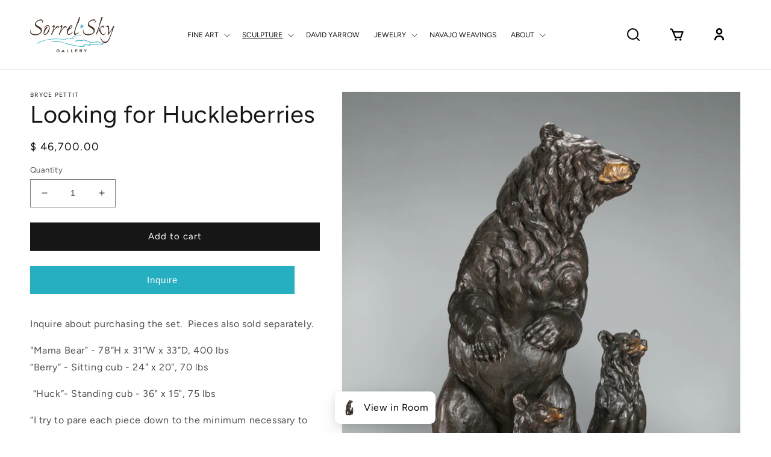

--- FILE ---
content_type: text/html; charset=utf-8
request_url: https://sorrelsky.com/collections/monumental-lifesize-sculptures/products/looking-for-huckleberries
body_size: 59762
content:















<!doctype html>
<html class="no-js" lang="en">
<head>
    <meta charset="utf-8">
    <meta http-equiv="X-UA-Compatible" content="IE=edge">
    <meta name="viewport" content="width=device-width,initial-scale=1">
    <meta name="theme-color" content="">
    <link rel="canonical" href="https://sorrelsky.com/products/looking-for-huckleberries">
    <link rel="preconnect" href="https://cdn.shopify.com" crossorigin><link rel="icon" type="image/png" href="//sorrelsky.com/cdn/shop/files/FAVICON_1.png?crop=center&height=32&v=1676017639&width=32"><link rel="preconnect" href="https://fonts.shopifycdn.com" crossorigin><title>
      Bear Sculpture | Sorrel Sky Gallery | Bryce Pettit | Wildlife Art
</title>

    
      <meta name="description" content="Bryce Pettit’s Bronze Wildlife Sculpture at Sorrel Sky Gallery. Bryce has been a professional sculptor for nearly 20 years. He has been chosen for several large public works, educational institutions and private collections. Sorrel Sky also represents Star Liana York, Tim Cherry, Jim Eppler, Peter Woytuk and more.">
    

    

<meta property="og:site_name" content="Sorrel Sky Gallery">
<meta property="og:url" content="https://sorrelsky.com/products/looking-for-huckleberries">
<meta property="og:title" content="Bear Sculpture | Sorrel Sky Gallery | Bryce Pettit | Wildlife Art">
<meta property="og:type" content="product">
<meta property="og:description" content="Bryce Pettit’s Bronze Wildlife Sculpture at Sorrel Sky Gallery. Bryce has been a professional sculptor for nearly 20 years. He has been chosen for several large public works, educational institutions and private collections. Sorrel Sky also represents Star Liana York, Tim Cherry, Jim Eppler, Peter Woytuk and more."><meta property="og:image" content="http://sorrelsky.com/cdn/shop/products/Bryce-Pettit-sorrel-sky-gallery-Sculpture-Looking-for-Huckleberries.png?v=1638996910">
  <meta property="og:image:secure_url" content="https://sorrelsky.com/cdn/shop/products/Bryce-Pettit-sorrel-sky-gallery-Sculpture-Looking-for-Huckleberries.png?v=1638996910">
  <meta property="og:image:width" content="750">
  <meta property="og:image:height" content="924"><meta property="og:price:amount" content="46,700.00">
  <meta property="og:price:currency" content="USD"><meta name="twitter:site" content="@Sorrel_Sky"><meta name="twitter:card" content="summary_large_image">
<meta name="twitter:title" content="Bear Sculpture | Sorrel Sky Gallery | Bryce Pettit | Wildlife Art">
<meta name="twitter:description" content="Bryce Pettit’s Bronze Wildlife Sculpture at Sorrel Sky Gallery. Bryce has been a professional sculptor for nearly 20 years. He has been chosen for several large public works, educational institutions and private collections. Sorrel Sky also represents Star Liana York, Tim Cherry, Jim Eppler, Peter Woytuk and more.">


    <script src="//sorrelsky.com/cdn/shop/t/32/assets/global.js?v=125693448854785014211676284504" defer="defer"></script>
    
  <script>window.performance && window.performance.mark && window.performance.mark('shopify.content_for_header.start');</script><meta name="google-site-verification" content="_VWkdIb_VihPsK74v-ZLb-s9D02tqBmwbQ0sPMAinuk">
<meta name="facebook-domain-verification" content="65b7hdvuc44jta7t3jdpo78kwyszca">
<meta name="facebook-domain-verification" content="65b7hdvuc44jta7t3jdpo78kwyszca">
<meta id="shopify-digital-wallet" name="shopify-digital-wallet" content="/12137518/digital_wallets/dialog">
<meta name="shopify-checkout-api-token" content="4752c2fd1ab9fd54172647896ace1281">
<meta id="in-context-paypal-metadata" data-shop-id="12137518" data-venmo-supported="false" data-environment="production" data-locale="en_US" data-paypal-v4="true" data-currency="USD">
<link rel="alternate" type="application/json+oembed" href="https://sorrelsky.com/products/looking-for-huckleberries.oembed">
<script async="async" src="/checkouts/internal/preloads.js?locale=en-US"></script>
<link rel="preconnect" href="https://shop.app" crossorigin="anonymous">
<script async="async" src="https://shop.app/checkouts/internal/preloads.js?locale=en-US&shop_id=12137518" crossorigin="anonymous"></script>
<script id="apple-pay-shop-capabilities" type="application/json">{"shopId":12137518,"countryCode":"US","currencyCode":"USD","merchantCapabilities":["supports3DS"],"merchantId":"gid:\/\/shopify\/Shop\/12137518","merchantName":"Sorrel Sky Gallery","requiredBillingContactFields":["postalAddress","email","phone"],"requiredShippingContactFields":["postalAddress","email","phone"],"shippingType":"shipping","supportedNetworks":["visa","masterCard","amex","discover","elo","jcb"],"total":{"type":"pending","label":"Sorrel Sky Gallery","amount":"1.00"},"shopifyPaymentsEnabled":true,"supportsSubscriptions":true}</script>
<script id="shopify-features" type="application/json">{"accessToken":"4752c2fd1ab9fd54172647896ace1281","betas":["rich-media-storefront-analytics"],"domain":"sorrelsky.com","predictiveSearch":true,"shopId":12137518,"locale":"en"}</script>
<script>var Shopify = Shopify || {};
Shopify.shop = "sorrel-sky-gallery.myshopify.com";
Shopify.locale = "en";
Shopify.currency = {"active":"USD","rate":"1.0"};
Shopify.country = "US";
Shopify.theme = {"name":"Final Sorrel Sky Theme for Live","id":122342342727,"schema_name":"Dawn","schema_version":"7.0.1","theme_store_id":887,"role":"main"};
Shopify.theme.handle = "null";
Shopify.theme.style = {"id":null,"handle":null};
Shopify.cdnHost = "sorrelsky.com/cdn";
Shopify.routes = Shopify.routes || {};
Shopify.routes.root = "/";</script>
<script type="module">!function(o){(o.Shopify=o.Shopify||{}).modules=!0}(window);</script>
<script>!function(o){function n(){var o=[];function n(){o.push(Array.prototype.slice.apply(arguments))}return n.q=o,n}var t=o.Shopify=o.Shopify||{};t.loadFeatures=n(),t.autoloadFeatures=n()}(window);</script>
<script>
  window.ShopifyPay = window.ShopifyPay || {};
  window.ShopifyPay.apiHost = "shop.app\/pay";
  window.ShopifyPay.redirectState = null;
</script>
<script id="shop-js-analytics" type="application/json">{"pageType":"product"}</script>
<script defer="defer" async type="module" src="//sorrelsky.com/cdn/shopifycloud/shop-js/modules/v2/client.init-shop-cart-sync_C5BV16lS.en.esm.js"></script>
<script defer="defer" async type="module" src="//sorrelsky.com/cdn/shopifycloud/shop-js/modules/v2/chunk.common_CygWptCX.esm.js"></script>
<script type="module">
  await import("//sorrelsky.com/cdn/shopifycloud/shop-js/modules/v2/client.init-shop-cart-sync_C5BV16lS.en.esm.js");
await import("//sorrelsky.com/cdn/shopifycloud/shop-js/modules/v2/chunk.common_CygWptCX.esm.js");

  window.Shopify.SignInWithShop?.initShopCartSync?.({"fedCMEnabled":true,"windoidEnabled":true});

</script>
<script defer="defer" async type="module" src="//sorrelsky.com/cdn/shopifycloud/shop-js/modules/v2/client.payment-terms_CZxnsJam.en.esm.js"></script>
<script defer="defer" async type="module" src="//sorrelsky.com/cdn/shopifycloud/shop-js/modules/v2/chunk.common_CygWptCX.esm.js"></script>
<script defer="defer" async type="module" src="//sorrelsky.com/cdn/shopifycloud/shop-js/modules/v2/chunk.modal_D71HUcav.esm.js"></script>
<script type="module">
  await import("//sorrelsky.com/cdn/shopifycloud/shop-js/modules/v2/client.payment-terms_CZxnsJam.en.esm.js");
await import("//sorrelsky.com/cdn/shopifycloud/shop-js/modules/v2/chunk.common_CygWptCX.esm.js");
await import("//sorrelsky.com/cdn/shopifycloud/shop-js/modules/v2/chunk.modal_D71HUcav.esm.js");

  
</script>
<script>
  window.Shopify = window.Shopify || {};
  if (!window.Shopify.featureAssets) window.Shopify.featureAssets = {};
  window.Shopify.featureAssets['shop-js'] = {"shop-cart-sync":["modules/v2/client.shop-cart-sync_ZFArdW7E.en.esm.js","modules/v2/chunk.common_CygWptCX.esm.js"],"init-fed-cm":["modules/v2/client.init-fed-cm_CmiC4vf6.en.esm.js","modules/v2/chunk.common_CygWptCX.esm.js"],"shop-button":["modules/v2/client.shop-button_tlx5R9nI.en.esm.js","modules/v2/chunk.common_CygWptCX.esm.js"],"shop-cash-offers":["modules/v2/client.shop-cash-offers_DOA2yAJr.en.esm.js","modules/v2/chunk.common_CygWptCX.esm.js","modules/v2/chunk.modal_D71HUcav.esm.js"],"init-windoid":["modules/v2/client.init-windoid_sURxWdc1.en.esm.js","modules/v2/chunk.common_CygWptCX.esm.js"],"shop-toast-manager":["modules/v2/client.shop-toast-manager_ClPi3nE9.en.esm.js","modules/v2/chunk.common_CygWptCX.esm.js"],"init-shop-email-lookup-coordinator":["modules/v2/client.init-shop-email-lookup-coordinator_B8hsDcYM.en.esm.js","modules/v2/chunk.common_CygWptCX.esm.js"],"init-shop-cart-sync":["modules/v2/client.init-shop-cart-sync_C5BV16lS.en.esm.js","modules/v2/chunk.common_CygWptCX.esm.js"],"avatar":["modules/v2/client.avatar_BTnouDA3.en.esm.js"],"pay-button":["modules/v2/client.pay-button_FdsNuTd3.en.esm.js","modules/v2/chunk.common_CygWptCX.esm.js"],"init-customer-accounts":["modules/v2/client.init-customer-accounts_DxDtT_ad.en.esm.js","modules/v2/client.shop-login-button_C5VAVYt1.en.esm.js","modules/v2/chunk.common_CygWptCX.esm.js","modules/v2/chunk.modal_D71HUcav.esm.js"],"init-shop-for-new-customer-accounts":["modules/v2/client.init-shop-for-new-customer-accounts_ChsxoAhi.en.esm.js","modules/v2/client.shop-login-button_C5VAVYt1.en.esm.js","modules/v2/chunk.common_CygWptCX.esm.js","modules/v2/chunk.modal_D71HUcav.esm.js"],"shop-login-button":["modules/v2/client.shop-login-button_C5VAVYt1.en.esm.js","modules/v2/chunk.common_CygWptCX.esm.js","modules/v2/chunk.modal_D71HUcav.esm.js"],"init-customer-accounts-sign-up":["modules/v2/client.init-customer-accounts-sign-up_CPSyQ0Tj.en.esm.js","modules/v2/client.shop-login-button_C5VAVYt1.en.esm.js","modules/v2/chunk.common_CygWptCX.esm.js","modules/v2/chunk.modal_D71HUcav.esm.js"],"shop-follow-button":["modules/v2/client.shop-follow-button_Cva4Ekp9.en.esm.js","modules/v2/chunk.common_CygWptCX.esm.js","modules/v2/chunk.modal_D71HUcav.esm.js"],"checkout-modal":["modules/v2/client.checkout-modal_BPM8l0SH.en.esm.js","modules/v2/chunk.common_CygWptCX.esm.js","modules/v2/chunk.modal_D71HUcav.esm.js"],"lead-capture":["modules/v2/client.lead-capture_Bi8yE_yS.en.esm.js","modules/v2/chunk.common_CygWptCX.esm.js","modules/v2/chunk.modal_D71HUcav.esm.js"],"shop-login":["modules/v2/client.shop-login_D6lNrXab.en.esm.js","modules/v2/chunk.common_CygWptCX.esm.js","modules/v2/chunk.modal_D71HUcav.esm.js"],"payment-terms":["modules/v2/client.payment-terms_CZxnsJam.en.esm.js","modules/v2/chunk.common_CygWptCX.esm.js","modules/v2/chunk.modal_D71HUcav.esm.js"]};
</script>
<script>(function() {
  var isLoaded = false;
  function asyncLoad() {
    if (isLoaded) return;
    isLoaded = true;
    var urls = ["https:\/\/na.shgcdn3.com\/collector.js?shop=sorrel-sky-gallery.myshopify.com","\/\/shopify.privy.com\/widget.js?shop=sorrel-sky-gallery.myshopify.com","https:\/\/app.pictureit.co\/js\/yt2shwN2WddutmPBa5F9ME1y\/load.js?shop=sorrel-sky-gallery.myshopify.com","https:\/\/contactautoreply.com\/static\/contact-form\/contact.js?shop=sorrel-sky-gallery.myshopify.com","\/\/swymv3pro-01.azureedge.net\/code\/swym_fb_pixel.js?shop=sorrel-sky-gallery.myshopify.com","https:\/\/cdn.hextom.com\/js\/quickannouncementbar.js?shop=sorrel-sky-gallery.myshopify.com"];
    for (var i = 0; i < urls.length; i++) {
      var s = document.createElement('script');
      s.type = 'text/javascript';
      s.async = true;
      s.src = urls[i];
      var x = document.getElementsByTagName('script')[0];
      x.parentNode.insertBefore(s, x);
    }
  };
  if(window.attachEvent) {
    window.attachEvent('onload', asyncLoad);
  } else {
    window.addEventListener('load', asyncLoad, false);
  }
})();</script>
<script id="__st">var __st={"a":12137518,"offset":-25200,"reqid":"c2f88159-1c70-454e-b2c7-2424216e114b-1768729894","pageurl":"sorrelsky.com\/collections\/monumental-lifesize-sculptures\/products\/looking-for-huckleberries","u":"852679374b67","p":"product","rtyp":"product","rid":6611871039559};</script>
<script>window.ShopifyPaypalV4VisibilityTracking = true;</script>
<script id="captcha-bootstrap">!function(){'use strict';const t='contact',e='account',n='new_comment',o=[[t,t],['blogs',n],['comments',n],[t,'customer']],c=[[e,'customer_login'],[e,'guest_login'],[e,'recover_customer_password'],[e,'create_customer']],r=t=>t.map((([t,e])=>`form[action*='/${t}']:not([data-nocaptcha='true']) input[name='form_type'][value='${e}']`)).join(','),a=t=>()=>t?[...document.querySelectorAll(t)].map((t=>t.form)):[];function s(){const t=[...o],e=r(t);return a(e)}const i='password',u='form_key',d=['recaptcha-v3-token','g-recaptcha-response','h-captcha-response',i],f=()=>{try{return window.sessionStorage}catch{return}},m='__shopify_v',_=t=>t.elements[u];function p(t,e,n=!1){try{const o=window.sessionStorage,c=JSON.parse(o.getItem(e)),{data:r}=function(t){const{data:e,action:n}=t;return t[m]||n?{data:e,action:n}:{data:t,action:n}}(c);for(const[e,n]of Object.entries(r))t.elements[e]&&(t.elements[e].value=n);n&&o.removeItem(e)}catch(o){console.error('form repopulation failed',{error:o})}}const l='form_type',E='cptcha';function T(t){t.dataset[E]=!0}const w=window,h=w.document,L='Shopify',v='ce_forms',y='captcha';let A=!1;((t,e)=>{const n=(g='f06e6c50-85a8-45c8-87d0-21a2b65856fe',I='https://cdn.shopify.com/shopifycloud/storefront-forms-hcaptcha/ce_storefront_forms_captcha_hcaptcha.v1.5.2.iife.js',D={infoText:'Protected by hCaptcha',privacyText:'Privacy',termsText:'Terms'},(t,e,n)=>{const o=w[L][v],c=o.bindForm;if(c)return c(t,g,e,D).then(n);var r;o.q.push([[t,g,e,D],n]),r=I,A||(h.body.append(Object.assign(h.createElement('script'),{id:'captcha-provider',async:!0,src:r})),A=!0)});var g,I,D;w[L]=w[L]||{},w[L][v]=w[L][v]||{},w[L][v].q=[],w[L][y]=w[L][y]||{},w[L][y].protect=function(t,e){n(t,void 0,e),T(t)},Object.freeze(w[L][y]),function(t,e,n,w,h,L){const[v,y,A,g]=function(t,e,n){const i=e?o:[],u=t?c:[],d=[...i,...u],f=r(d),m=r(i),_=r(d.filter((([t,e])=>n.includes(e))));return[a(f),a(m),a(_),s()]}(w,h,L),I=t=>{const e=t.target;return e instanceof HTMLFormElement?e:e&&e.form},D=t=>v().includes(t);t.addEventListener('submit',(t=>{const e=I(t);if(!e)return;const n=D(e)&&!e.dataset.hcaptchaBound&&!e.dataset.recaptchaBound,o=_(e),c=g().includes(e)&&(!o||!o.value);(n||c)&&t.preventDefault(),c&&!n&&(function(t){try{if(!f())return;!function(t){const e=f();if(!e)return;const n=_(t);if(!n)return;const o=n.value;o&&e.removeItem(o)}(t);const e=Array.from(Array(32),(()=>Math.random().toString(36)[2])).join('');!function(t,e){_(t)||t.append(Object.assign(document.createElement('input'),{type:'hidden',name:u})),t.elements[u].value=e}(t,e),function(t,e){const n=f();if(!n)return;const o=[...t.querySelectorAll(`input[type='${i}']`)].map((({name:t})=>t)),c=[...d,...o],r={};for(const[a,s]of new FormData(t).entries())c.includes(a)||(r[a]=s);n.setItem(e,JSON.stringify({[m]:1,action:t.action,data:r}))}(t,e)}catch(e){console.error('failed to persist form',e)}}(e),e.submit())}));const S=(t,e)=>{t&&!t.dataset[E]&&(n(t,e.some((e=>e===t))),T(t))};for(const o of['focusin','change'])t.addEventListener(o,(t=>{const e=I(t);D(e)&&S(e,y())}));const B=e.get('form_key'),M=e.get(l),P=B&&M;t.addEventListener('DOMContentLoaded',(()=>{const t=y();if(P)for(const e of t)e.elements[l].value===M&&p(e,B);[...new Set([...A(),...v().filter((t=>'true'===t.dataset.shopifyCaptcha))])].forEach((e=>S(e,t)))}))}(h,new URLSearchParams(w.location.search),n,t,e,['guest_login'])})(!0,!0)}();</script>
<script integrity="sha256-4kQ18oKyAcykRKYeNunJcIwy7WH5gtpwJnB7kiuLZ1E=" data-source-attribution="shopify.loadfeatures" defer="defer" src="//sorrelsky.com/cdn/shopifycloud/storefront/assets/storefront/load_feature-a0a9edcb.js" crossorigin="anonymous"></script>
<script crossorigin="anonymous" defer="defer" src="//sorrelsky.com/cdn/shopifycloud/storefront/assets/shopify_pay/storefront-65b4c6d7.js?v=20250812"></script>
<script data-source-attribution="shopify.dynamic_checkout.dynamic.init">var Shopify=Shopify||{};Shopify.PaymentButton=Shopify.PaymentButton||{isStorefrontPortableWallets:!0,init:function(){window.Shopify.PaymentButton.init=function(){};var t=document.createElement("script");t.src="https://sorrelsky.com/cdn/shopifycloud/portable-wallets/latest/portable-wallets.en.js",t.type="module",document.head.appendChild(t)}};
</script>
<script data-source-attribution="shopify.dynamic_checkout.buyer_consent">
  function portableWalletsHideBuyerConsent(e){var t=document.getElementById("shopify-buyer-consent"),n=document.getElementById("shopify-subscription-policy-button");t&&n&&(t.classList.add("hidden"),t.setAttribute("aria-hidden","true"),n.removeEventListener("click",e))}function portableWalletsShowBuyerConsent(e){var t=document.getElementById("shopify-buyer-consent"),n=document.getElementById("shopify-subscription-policy-button");t&&n&&(t.classList.remove("hidden"),t.removeAttribute("aria-hidden"),n.addEventListener("click",e))}window.Shopify?.PaymentButton&&(window.Shopify.PaymentButton.hideBuyerConsent=portableWalletsHideBuyerConsent,window.Shopify.PaymentButton.showBuyerConsent=portableWalletsShowBuyerConsent);
</script>
<script data-source-attribution="shopify.dynamic_checkout.cart.bootstrap">document.addEventListener("DOMContentLoaded",(function(){function t(){return document.querySelector("shopify-accelerated-checkout-cart, shopify-accelerated-checkout")}if(t())Shopify.PaymentButton.init();else{new MutationObserver((function(e,n){t()&&(Shopify.PaymentButton.init(),n.disconnect())})).observe(document.body,{childList:!0,subtree:!0})}}));
</script>
<link id="shopify-accelerated-checkout-styles" rel="stylesheet" media="screen" href="https://sorrelsky.com/cdn/shopifycloud/portable-wallets/latest/accelerated-checkout-backwards-compat.css" crossorigin="anonymous">
<style id="shopify-accelerated-checkout-cart">
        #shopify-buyer-consent {
  margin-top: 1em;
  display: inline-block;
  width: 100%;
}

#shopify-buyer-consent.hidden {
  display: none;
}

#shopify-subscription-policy-button {
  background: none;
  border: none;
  padding: 0;
  text-decoration: underline;
  font-size: inherit;
  cursor: pointer;
}

#shopify-subscription-policy-button::before {
  box-shadow: none;
}

      </style>
<script id="sections-script" data-sections="header,footer" defer="defer" src="//sorrelsky.com/cdn/shop/t/32/compiled_assets/scripts.js?28364"></script>
<script>window.performance && window.performance.mark && window.performance.mark('shopify.content_for_header.end');</script>
  





  <script type="text/javascript">
    
      window.__shgMoneyFormat = window.__shgMoneyFormat || {"AED":{"currency":"AED","currency_symbol":"د.إ","currency_symbol_location":"left","decimal_places":2,"decimal_separator":".","thousands_separator":","},"AFN":{"currency":"AFN","currency_symbol":"؋","currency_symbol_location":"left","decimal_places":2,"decimal_separator":".","thousands_separator":","},"ALL":{"currency":"ALL","currency_symbol":"L","currency_symbol_location":"left","decimal_places":2,"decimal_separator":".","thousands_separator":","},"AMD":{"currency":"AMD","currency_symbol":"դր.","currency_symbol_location":"left","decimal_places":2,"decimal_separator":".","thousands_separator":","},"ANG":{"currency":"ANG","currency_symbol":"ƒ","currency_symbol_location":"left","decimal_places":2,"decimal_separator":".","thousands_separator":","},"AUD":{"currency":"AUD","currency_symbol":"$","currency_symbol_location":"left","decimal_places":2,"decimal_separator":".","thousands_separator":","},"AWG":{"currency":"AWG","currency_symbol":"ƒ","currency_symbol_location":"left","decimal_places":2,"decimal_separator":".","thousands_separator":","},"AZN":{"currency":"AZN","currency_symbol":"₼","currency_symbol_location":"left","decimal_places":2,"decimal_separator":".","thousands_separator":","},"BAM":{"currency":"BAM","currency_symbol":"КМ","currency_symbol_location":"left","decimal_places":2,"decimal_separator":".","thousands_separator":","},"BBD":{"currency":"BBD","currency_symbol":"$","currency_symbol_location":"left","decimal_places":2,"decimal_separator":".","thousands_separator":","},"BDT":{"currency":"BDT","currency_symbol":"৳","currency_symbol_location":"left","decimal_places":2,"decimal_separator":".","thousands_separator":","},"BIF":{"currency":"BIF","currency_symbol":"Fr","currency_symbol_location":"left","decimal_places":2,"decimal_separator":".","thousands_separator":","},"BND":{"currency":"BND","currency_symbol":"$","currency_symbol_location":"left","decimal_places":2,"decimal_separator":".","thousands_separator":","},"BOB":{"currency":"BOB","currency_symbol":"Bs.","currency_symbol_location":"left","decimal_places":2,"decimal_separator":".","thousands_separator":","},"BSD":{"currency":"BSD","currency_symbol":"$","currency_symbol_location":"left","decimal_places":2,"decimal_separator":".","thousands_separator":","},"BWP":{"currency":"BWP","currency_symbol":"P","currency_symbol_location":"left","decimal_places":2,"decimal_separator":".","thousands_separator":","},"BZD":{"currency":"BZD","currency_symbol":"$","currency_symbol_location":"left","decimal_places":2,"decimal_separator":".","thousands_separator":","},"CAD":{"currency":"CAD","currency_symbol":"$","currency_symbol_location":"left","decimal_places":2,"decimal_separator":".","thousands_separator":","},"CDF":{"currency":"CDF","currency_symbol":"Fr","currency_symbol_location":"left","decimal_places":2,"decimal_separator":".","thousands_separator":","},"CHF":{"currency":"CHF","currency_symbol":"CHF","currency_symbol_location":"left","decimal_places":2,"decimal_separator":".","thousands_separator":","},"CNY":{"currency":"CNY","currency_symbol":"¥","currency_symbol_location":"left","decimal_places":2,"decimal_separator":".","thousands_separator":","},"CRC":{"currency":"CRC","currency_symbol":"₡","currency_symbol_location":"left","decimal_places":2,"decimal_separator":".","thousands_separator":","},"CVE":{"currency":"CVE","currency_symbol":"$","currency_symbol_location":"left","decimal_places":2,"decimal_separator":".","thousands_separator":","},"CZK":{"currency":"CZK","currency_symbol":"Kč","currency_symbol_location":"left","decimal_places":2,"decimal_separator":".","thousands_separator":","},"DJF":{"currency":"DJF","currency_symbol":"Fdj","currency_symbol_location":"left","decimal_places":2,"decimal_separator":".","thousands_separator":","},"DKK":{"currency":"DKK","currency_symbol":"kr.","currency_symbol_location":"left","decimal_places":2,"decimal_separator":".","thousands_separator":","},"DOP":{"currency":"DOP","currency_symbol":"$","currency_symbol_location":"left","decimal_places":2,"decimal_separator":".","thousands_separator":","},"DZD":{"currency":"DZD","currency_symbol":"د.ج","currency_symbol_location":"left","decimal_places":2,"decimal_separator":".","thousands_separator":","},"EGP":{"currency":"EGP","currency_symbol":"ج.م","currency_symbol_location":"left","decimal_places":2,"decimal_separator":".","thousands_separator":","},"ETB":{"currency":"ETB","currency_symbol":"Br","currency_symbol_location":"left","decimal_places":2,"decimal_separator":".","thousands_separator":","},"EUR":{"currency":"EUR","currency_symbol":"€","currency_symbol_location":"left","decimal_places":2,"decimal_separator":".","thousands_separator":","},"FJD":{"currency":"FJD","currency_symbol":"$","currency_symbol_location":"left","decimal_places":2,"decimal_separator":".","thousands_separator":","},"FKP":{"currency":"FKP","currency_symbol":"£","currency_symbol_location":"left","decimal_places":2,"decimal_separator":".","thousands_separator":","},"GBP":{"currency":"GBP","currency_symbol":"£","currency_symbol_location":"left","decimal_places":2,"decimal_separator":".","thousands_separator":","},"GMD":{"currency":"GMD","currency_symbol":"D","currency_symbol_location":"left","decimal_places":2,"decimal_separator":".","thousands_separator":","},"GNF":{"currency":"GNF","currency_symbol":"Fr","currency_symbol_location":"left","decimal_places":2,"decimal_separator":".","thousands_separator":","},"GTQ":{"currency":"GTQ","currency_symbol":"Q","currency_symbol_location":"left","decimal_places":2,"decimal_separator":".","thousands_separator":","},"GYD":{"currency":"GYD","currency_symbol":"$","currency_symbol_location":"left","decimal_places":2,"decimal_separator":".","thousands_separator":","},"HKD":{"currency":"HKD","currency_symbol":"$","currency_symbol_location":"left","decimal_places":2,"decimal_separator":".","thousands_separator":","},"HNL":{"currency":"HNL","currency_symbol":"L","currency_symbol_location":"left","decimal_places":2,"decimal_separator":".","thousands_separator":","},"HUF":{"currency":"HUF","currency_symbol":"Ft","currency_symbol_location":"left","decimal_places":2,"decimal_separator":".","thousands_separator":","},"IDR":{"currency":"IDR","currency_symbol":"Rp","currency_symbol_location":"left","decimal_places":2,"decimal_separator":".","thousands_separator":","},"ILS":{"currency":"ILS","currency_symbol":"₪","currency_symbol_location":"left","decimal_places":2,"decimal_separator":".","thousands_separator":","},"INR":{"currency":"INR","currency_symbol":"₹","currency_symbol_location":"left","decimal_places":2,"decimal_separator":".","thousands_separator":","},"ISK":{"currency":"ISK","currency_symbol":"kr.","currency_symbol_location":"left","decimal_places":2,"decimal_separator":".","thousands_separator":","},"JMD":{"currency":"JMD","currency_symbol":"$","currency_symbol_location":"left","decimal_places":2,"decimal_separator":".","thousands_separator":","},"JPY":{"currency":"JPY","currency_symbol":"¥","currency_symbol_location":"left","decimal_places":2,"decimal_separator":".","thousands_separator":","},"KES":{"currency":"KES","currency_symbol":"KSh","currency_symbol_location":"left","decimal_places":2,"decimal_separator":".","thousands_separator":","},"KGS":{"currency":"KGS","currency_symbol":"som","currency_symbol_location":"left","decimal_places":2,"decimal_separator":".","thousands_separator":","},"KHR":{"currency":"KHR","currency_symbol":"៛","currency_symbol_location":"left","decimal_places":2,"decimal_separator":".","thousands_separator":","},"KMF":{"currency":"KMF","currency_symbol":"Fr","currency_symbol_location":"left","decimal_places":2,"decimal_separator":".","thousands_separator":","},"KRW":{"currency":"KRW","currency_symbol":"₩","currency_symbol_location":"left","decimal_places":2,"decimal_separator":".","thousands_separator":","},"KYD":{"currency":"KYD","currency_symbol":"$","currency_symbol_location":"left","decimal_places":2,"decimal_separator":".","thousands_separator":","},"KZT":{"currency":"KZT","currency_symbol":"₸","currency_symbol_location":"left","decimal_places":2,"decimal_separator":".","thousands_separator":","},"LAK":{"currency":"LAK","currency_symbol":"₭","currency_symbol_location":"left","decimal_places":2,"decimal_separator":".","thousands_separator":","},"LBP":{"currency":"LBP","currency_symbol":"ل.ل","currency_symbol_location":"left","decimal_places":2,"decimal_separator":".","thousands_separator":","},"LKR":{"currency":"LKR","currency_symbol":"₨","currency_symbol_location":"left","decimal_places":2,"decimal_separator":".","thousands_separator":","},"MAD":{"currency":"MAD","currency_symbol":"د.م.","currency_symbol_location":"left","decimal_places":2,"decimal_separator":".","thousands_separator":","},"MDL":{"currency":"MDL","currency_symbol":"L","currency_symbol_location":"left","decimal_places":2,"decimal_separator":".","thousands_separator":","},"MKD":{"currency":"MKD","currency_symbol":"ден","currency_symbol_location":"left","decimal_places":2,"decimal_separator":".","thousands_separator":","},"MMK":{"currency":"MMK","currency_symbol":"K","currency_symbol_location":"left","decimal_places":2,"decimal_separator":".","thousands_separator":","},"MNT":{"currency":"MNT","currency_symbol":"₮","currency_symbol_location":"left","decimal_places":2,"decimal_separator":".","thousands_separator":","},"MOP":{"currency":"MOP","currency_symbol":"P","currency_symbol_location":"left","decimal_places":2,"decimal_separator":".","thousands_separator":","},"MUR":{"currency":"MUR","currency_symbol":"₨","currency_symbol_location":"left","decimal_places":2,"decimal_separator":".","thousands_separator":","},"MVR":{"currency":"MVR","currency_symbol":"MVR","currency_symbol_location":"left","decimal_places":2,"decimal_separator":".","thousands_separator":","},"MWK":{"currency":"MWK","currency_symbol":"MK","currency_symbol_location":"left","decimal_places":2,"decimal_separator":".","thousands_separator":","},"MYR":{"currency":"MYR","currency_symbol":"RM","currency_symbol_location":"left","decimal_places":2,"decimal_separator":".","thousands_separator":","},"NGN":{"currency":"NGN","currency_symbol":"₦","currency_symbol_location":"left","decimal_places":2,"decimal_separator":".","thousands_separator":","},"NIO":{"currency":"NIO","currency_symbol":"C$","currency_symbol_location":"left","decimal_places":2,"decimal_separator":".","thousands_separator":","},"NPR":{"currency":"NPR","currency_symbol":"Rs.","currency_symbol_location":"left","decimal_places":2,"decimal_separator":".","thousands_separator":","},"NZD":{"currency":"NZD","currency_symbol":"$","currency_symbol_location":"left","decimal_places":2,"decimal_separator":".","thousands_separator":","},"PEN":{"currency":"PEN","currency_symbol":"S/","currency_symbol_location":"left","decimal_places":2,"decimal_separator":".","thousands_separator":","},"PGK":{"currency":"PGK","currency_symbol":"K","currency_symbol_location":"left","decimal_places":2,"decimal_separator":".","thousands_separator":","},"PHP":{"currency":"PHP","currency_symbol":"₱","currency_symbol_location":"left","decimal_places":2,"decimal_separator":".","thousands_separator":","},"PKR":{"currency":"PKR","currency_symbol":"₨","currency_symbol_location":"left","decimal_places":2,"decimal_separator":".","thousands_separator":","},"PLN":{"currency":"PLN","currency_symbol":"zł","currency_symbol_location":"left","decimal_places":2,"decimal_separator":".","thousands_separator":","},"PYG":{"currency":"PYG","currency_symbol":"₲","currency_symbol_location":"left","decimal_places":2,"decimal_separator":".","thousands_separator":","},"QAR":{"currency":"QAR","currency_symbol":"ر.ق","currency_symbol_location":"left","decimal_places":2,"decimal_separator":".","thousands_separator":","},"RON":{"currency":"RON","currency_symbol":"Lei","currency_symbol_location":"left","decimal_places":2,"decimal_separator":".","thousands_separator":","},"RSD":{"currency":"RSD","currency_symbol":"РСД","currency_symbol_location":"left","decimal_places":2,"decimal_separator":".","thousands_separator":","},"RWF":{"currency":"RWF","currency_symbol":"FRw","currency_symbol_location":"left","decimal_places":2,"decimal_separator":".","thousands_separator":","},"SAR":{"currency":"SAR","currency_symbol":"ر.س","currency_symbol_location":"left","decimal_places":2,"decimal_separator":".","thousands_separator":","},"SBD":{"currency":"SBD","currency_symbol":"$","currency_symbol_location":"left","decimal_places":2,"decimal_separator":".","thousands_separator":","},"SEK":{"currency":"SEK","currency_symbol":"kr","currency_symbol_location":"left","decimal_places":2,"decimal_separator":".","thousands_separator":","},"SGD":{"currency":"SGD","currency_symbol":"$","currency_symbol_location":"left","decimal_places":2,"decimal_separator":".","thousands_separator":","},"SHP":{"currency":"SHP","currency_symbol":"£","currency_symbol_location":"left","decimal_places":2,"decimal_separator":".","thousands_separator":","},"SLL":{"currency":"SLL","currency_symbol":"Le","currency_symbol_location":"left","decimal_places":2,"decimal_separator":".","thousands_separator":","},"STD":{"currency":"STD","currency_symbol":"Db","currency_symbol_location":"left","decimal_places":2,"decimal_separator":".","thousands_separator":","},"THB":{"currency":"THB","currency_symbol":"฿","currency_symbol_location":"left","decimal_places":2,"decimal_separator":".","thousands_separator":","},"TJS":{"currency":"TJS","currency_symbol":"ЅМ","currency_symbol_location":"left","decimal_places":2,"decimal_separator":".","thousands_separator":","},"TOP":{"currency":"TOP","currency_symbol":"T$","currency_symbol_location":"left","decimal_places":2,"decimal_separator":".","thousands_separator":","},"TTD":{"currency":"TTD","currency_symbol":"$","currency_symbol_location":"left","decimal_places":2,"decimal_separator":".","thousands_separator":","},"TWD":{"currency":"TWD","currency_symbol":"$","currency_symbol_location":"left","decimal_places":2,"decimal_separator":".","thousands_separator":","},"TZS":{"currency":"TZS","currency_symbol":"Sh","currency_symbol_location":"left","decimal_places":2,"decimal_separator":".","thousands_separator":","},"UAH":{"currency":"UAH","currency_symbol":"₴","currency_symbol_location":"left","decimal_places":2,"decimal_separator":".","thousands_separator":","},"UGX":{"currency":"UGX","currency_symbol":"USh","currency_symbol_location":"left","decimal_places":2,"decimal_separator":".","thousands_separator":","},"USD":{"currency":"USD","currency_symbol":"$","currency_symbol_location":"left","decimal_places":2,"decimal_separator":".","thousands_separator":","},"UYU":{"currency":"UYU","currency_symbol":"$U","currency_symbol_location":"left","decimal_places":2,"decimal_separator":".","thousands_separator":","},"UZS":{"currency":"UZS","currency_symbol":"so'm","currency_symbol_location":"left","decimal_places":2,"decimal_separator":".","thousands_separator":","},"VND":{"currency":"VND","currency_symbol":"₫","currency_symbol_location":"left","decimal_places":2,"decimal_separator":".","thousands_separator":","},"VUV":{"currency":"VUV","currency_symbol":"Vt","currency_symbol_location":"left","decimal_places":2,"decimal_separator":".","thousands_separator":","},"WST":{"currency":"WST","currency_symbol":"T","currency_symbol_location":"left","decimal_places":2,"decimal_separator":".","thousands_separator":","},"XAF":{"currency":"XAF","currency_symbol":"CFA","currency_symbol_location":"left","decimal_places":2,"decimal_separator":".","thousands_separator":","},"XCD":{"currency":"XCD","currency_symbol":"$","currency_symbol_location":"left","decimal_places":2,"decimal_separator":".","thousands_separator":","},"XOF":{"currency":"XOF","currency_symbol":"Fr","currency_symbol_location":"left","decimal_places":2,"decimal_separator":".","thousands_separator":","},"XPF":{"currency":"XPF","currency_symbol":"Fr","currency_symbol_location":"left","decimal_places":2,"decimal_separator":".","thousands_separator":","},"YER":{"currency":"YER","currency_symbol":"﷼","currency_symbol_location":"left","decimal_places":2,"decimal_separator":".","thousands_separator":","}};
    
    window.__shgCurrentCurrencyCode = window.__shgCurrentCurrencyCode || {
      currency: "USD",
      currency_symbol: "$",
      decimal_separator: ".",
      thousands_separator: ",",
      decimal_places: 2,
      currency_symbol_location: "left"
    };
  </script>





    <style data-shopify>
      @font-face {
  font-family: Figtree;
  font-weight: 400;
  font-style: normal;
  font-display: swap;
  src: url("//sorrelsky.com/cdn/fonts/figtree/figtree_n4.3c0838aba1701047e60be6a99a1b0a40ce9b8419.woff2") format("woff2"),
       url("//sorrelsky.com/cdn/fonts/figtree/figtree_n4.c0575d1db21fc3821f17fd6617d3dee552312137.woff") format("woff");
}

      @font-face {
  font-family: Figtree;
  font-weight: 700;
  font-style: normal;
  font-display: swap;
  src: url("//sorrelsky.com/cdn/fonts/figtree/figtree_n7.2fd9bfe01586148e644724096c9d75e8c7a90e55.woff2") format("woff2"),
       url("//sorrelsky.com/cdn/fonts/figtree/figtree_n7.ea05de92d862f9594794ab281c4c3a67501ef5fc.woff") format("woff");
}

      @font-face {
  font-family: Figtree;
  font-weight: 400;
  font-style: italic;
  font-display: swap;
  src: url("//sorrelsky.com/cdn/fonts/figtree/figtree_i4.89f7a4275c064845c304a4cf8a4a586060656db2.woff2") format("woff2"),
       url("//sorrelsky.com/cdn/fonts/figtree/figtree_i4.6f955aaaafc55a22ffc1f32ecf3756859a5ad3e2.woff") format("woff");
}

      @font-face {
  font-family: Figtree;
  font-weight: 700;
  font-style: italic;
  font-display: swap;
  src: url("//sorrelsky.com/cdn/fonts/figtree/figtree_i7.06add7096a6f2ab742e09ec7e498115904eda1fe.woff2") format("woff2"),
       url("//sorrelsky.com/cdn/fonts/figtree/figtree_i7.ee584b5fcaccdbb5518c0228158941f8df81b101.woff") format("woff");
}

      @font-face {
  font-family: Figtree;
  font-weight: 400;
  font-style: normal;
  font-display: swap;
  src: url("//sorrelsky.com/cdn/fonts/figtree/figtree_n4.3c0838aba1701047e60be6a99a1b0a40ce9b8419.woff2") format("woff2"),
       url("//sorrelsky.com/cdn/fonts/figtree/figtree_n4.c0575d1db21fc3821f17fd6617d3dee552312137.woff") format("woff");
}


      :root {
        --font-body-family: Figtree, sans-serif;
        --font-body-style: normal;
        --font-body-weight: 400;
        --font-body-weight-bold: 700;

        --font-heading-family: Figtree, sans-serif;
        --font-heading-style: normal;
        --font-heading-weight: 400;

        --font-body-scale: 1.0;
        --font-heading-scale: 1.0;

        --color-base-text: 22, 22, 22;
        --color-shadow: 22, 22, 22;
        --color-base-background-1: 255, 255, 255;
        --color-base-background-2: 242, 242, 242;
        --color-base-solid-button-labels: 255, 255, 255;
        --color-base-outline-button-labels: 22, 22, 22;
        --color-base-accent-1: 22, 22, 22;
        --color-base-accent-2: 61, 187, 203;
        --payment-terms-background-color: #ffffff;

        --gradient-base-background-1: #ffffff;
        --gradient-base-background-2: #f2f2f2;
        --gradient-base-accent-1: #161616;
        --gradient-base-accent-2: #3dbbcb;

        --media-padding: px;
        --media-border-opacity: 0.05;
        --media-border-width: 1px;
        --media-radius: 0px;
        --media-shadow-opacity: 0.0;
        --media-shadow-horizontal-offset: 0px;
        --media-shadow-vertical-offset: 4px;
        --media-shadow-blur-radius: 5px;
        --media-shadow-visible: 0;

        --page-width: 170rem;
        --page-width-margin: 0rem;

        --product-card-image-padding: 0.0rem;
        --product-card-corner-radius: 0.0rem;
        --product-card-text-alignment: left;
        --product-card-border-width: 0.0rem;
        --product-card-border-opacity: 0.1;
        --product-card-shadow-opacity: 0.0;
        --product-card-shadow-visible: 0;
        --product-card-shadow-horizontal-offset: 0.0rem;
        --product-card-shadow-vertical-offset: 0.4rem;
        --product-card-shadow-blur-radius: 0.5rem;

        --collection-card-image-padding: 0.0rem;
        --collection-card-corner-radius: 0.0rem;
        --collection-card-text-alignment: left;
        --collection-card-border-width: 0.0rem;
        --collection-card-border-opacity: 0.1;
        --collection-card-shadow-opacity: 0.0;
        --collection-card-shadow-visible: 0;
        --collection-card-shadow-horizontal-offset: 0.0rem;
        --collection-card-shadow-vertical-offset: 0.4rem;
        --collection-card-shadow-blur-radius: 0.5rem;

        --blog-card-image-padding: 0.0rem;
        --blog-card-corner-radius: 0.0rem;
        --blog-card-text-alignment: left;
        --blog-card-border-width: 0.0rem;
        --blog-card-border-opacity: 0.1;
        --blog-card-shadow-opacity: 0.0;
        --blog-card-shadow-visible: 0;
        --blog-card-shadow-horizontal-offset: 0.0rem;
        --blog-card-shadow-vertical-offset: 0.4rem;
        --blog-card-shadow-blur-radius: 0.5rem;

        --badge-corner-radius: 0.0rem;

        --popup-border-width: 1px;
        --popup-border-opacity: 0.1;
        --popup-corner-radius: 0px;
        --popup-shadow-opacity: 0.0;
        --popup-shadow-horizontal-offset: 0px;
        --popup-shadow-vertical-offset: 4px;
        --popup-shadow-blur-radius: 5px;

        --drawer-border-width: 1px;
        --drawer-border-opacity: 0.1;
        --drawer-shadow-opacity: 0.0;
        --drawer-shadow-horizontal-offset: 0px;
        --drawer-shadow-vertical-offset: 4px;
        --drawer-shadow-blur-radius: 5px;

        --spacing-sections-desktop: 0px;
        --spacing-sections-mobile: 0px;

        --grid-desktop-vertical-spacing: 8px;
        --grid-desktop-horizontal-spacing: 28px;
        --grid-mobile-vertical-spacing: 4px;
        --grid-mobile-horizontal-spacing: 14px;

        --text-boxes-border-opacity: 0.1;
        --text-boxes-border-width: 0px;
        --text-boxes-radius: 0px;
        --text-boxes-shadow-opacity: 0.0;
        --text-boxes-shadow-visible: 0;
        --text-boxes-shadow-horizontal-offset: 0px;
        --text-boxes-shadow-vertical-offset: 4px;
        --text-boxes-shadow-blur-radius: 5px;

        --buttons-radius: 0px;
        --buttons-radius-outset: 0px;
        --buttons-border-width: 1px;
        --buttons-border-opacity: 1.0;
        --buttons-shadow-opacity: 0.0;
        --buttons-shadow-visible: 0;
        --buttons-shadow-horizontal-offset: 0px;
        --buttons-shadow-vertical-offset: 4px;
        --buttons-shadow-blur-radius: 5px;
        --buttons-border-offset: 0px;

        --inputs-radius: 0px;
        --inputs-border-width: 1px;
        --inputs-border-opacity: 0.55;
        --inputs-shadow-opacity: 0.0;
        --inputs-shadow-horizontal-offset: 0px;
        --inputs-margin-offset: 0px;
        --inputs-shadow-vertical-offset: 4px;
        --inputs-shadow-blur-radius: 5px;
        --inputs-radius-outset: 0px;

        --variant-pills-radius: 40px;
        --variant-pills-border-width: 0px;
        --variant-pills-border-opacity: 0.55;
        --variant-pills-shadow-opacity: 0.0;
        --variant-pills-shadow-horizontal-offset: 0px;
        --variant-pills-shadow-vertical-offset: 4px;
        --variant-pills-shadow-blur-radius: 5px;
      }

      *,
      *::before,
      *::after {
        box-sizing: inherit;
      }

      html {
        box-sizing: border-box;
        font-size: calc(var(--font-body-scale) * 62.5%);
        height: 100%;
      }

      body {
        display: grid;
        grid-template-rows: auto auto 1fr auto;
        grid-template-columns: 100%;
        min-height: 100%;
        margin: 0;
        font-size: 1.5rem;
        letter-spacing: 0.06rem;
        line-height: calc(1 + 0.8 / var(--font-body-scale));
        font-family: var(--font-body-family);
        font-style: var(--font-body-style);
        font-weight: var(--font-body-weight);
      }

      @media screen and (min-width: 750px) {
        body {
          font-size: 1.6rem;
        }
      }
    </style>
    <link rel="stylesheet" href="https://cdnjs.cloudflare.com/ajax/libs/font-awesome/4.6.3/css/font-awesome.css" integrity="sha512-Mo79lrQ4UecW8OCcRUZzf0ntfMNgpOFR46Acj2ZtWO8vKhBvD79VCp3VOKSzk6TovLg5evL3Xi3u475Q/jMu4g==" crossorigin="anonymous" referrerpolicy="no-referrer" />
    <link href="//sorrelsky.com/cdn/shop/t/32/assets/base.css?v=149209109280063785491675772527" rel="stylesheet" type="text/css" media="all" />
    <link href="//sorrelsky.com/cdn/shop/t/32/assets/custom.css?v=175041633903092818921744623485" rel="stylesheet" type="text/css" media="all" /> <link rel="preload" as="font" href="//sorrelsky.com/cdn/fonts/figtree/figtree_n4.3c0838aba1701047e60be6a99a1b0a40ce9b8419.woff2" type="font/woff2" crossorigin><link rel="preload" as="font" href="//sorrelsky.com/cdn/fonts/figtree/figtree_n4.3c0838aba1701047e60be6a99a1b0a40ce9b8419.woff2" type="font/woff2" crossorigin><link rel="stylesheet" href="//sorrelsky.com/cdn/shop/t/32/assets/component-predictive-search.css?v=83512081251802922551675772527" media="print" onload="this.media='all'"><script>document.documentElement.className = document.documentElement.className.replace('no-js', 'js');
    if (Shopify.designMode) {
      document.documentElement.classList.add('shopify-design-mode');
    }
    </script>
  

  

<script type="text/javascript">
  
    window.SHG_CUSTOMER = null;
  
</script>







  




     

<!-- BEGIN app block: shopify://apps/sc-easy-redirects/blocks/app/be3f8dbd-5d43-46b4-ba43-2d65046054c2 -->
    <!-- common for all pages -->
    
    
        
            <script src="https://cdn.shopify.com/extensions/264f3360-3201-4ab7-9087-2c63466c86a3/sc-easy-redirects-5/assets/esc-redirect-app.js" async></script>
        
    




<!-- END app block --><link href="https://monorail-edge.shopifysvc.com" rel="dns-prefetch">
<script>(function(){if ("sendBeacon" in navigator && "performance" in window) {try {var session_token_from_headers = performance.getEntriesByType('navigation')[0].serverTiming.find(x => x.name == '_s').description;} catch {var session_token_from_headers = undefined;}var session_cookie_matches = document.cookie.match(/_shopify_s=([^;]*)/);var session_token_from_cookie = session_cookie_matches && session_cookie_matches.length === 2 ? session_cookie_matches[1] : "";var session_token = session_token_from_headers || session_token_from_cookie || "";function handle_abandonment_event(e) {var entries = performance.getEntries().filter(function(entry) {return /monorail-edge.shopifysvc.com/.test(entry.name);});if (!window.abandonment_tracked && entries.length === 0) {window.abandonment_tracked = true;var currentMs = Date.now();var navigation_start = performance.timing.navigationStart;var payload = {shop_id: 12137518,url: window.location.href,navigation_start,duration: currentMs - navigation_start,session_token,page_type: "product"};window.navigator.sendBeacon("https://monorail-edge.shopifysvc.com/v1/produce", JSON.stringify({schema_id: "online_store_buyer_site_abandonment/1.1",payload: payload,metadata: {event_created_at_ms: currentMs,event_sent_at_ms: currentMs}}));}}window.addEventListener('pagehide', handle_abandonment_event);}}());</script>
<script id="web-pixels-manager-setup">(function e(e,d,r,n,o){if(void 0===o&&(o={}),!Boolean(null===(a=null===(i=window.Shopify)||void 0===i?void 0:i.analytics)||void 0===a?void 0:a.replayQueue)){var i,a;window.Shopify=window.Shopify||{};var t=window.Shopify;t.analytics=t.analytics||{};var s=t.analytics;s.replayQueue=[],s.publish=function(e,d,r){return s.replayQueue.push([e,d,r]),!0};try{self.performance.mark("wpm:start")}catch(e){}var l=function(){var e={modern:/Edge?\/(1{2}[4-9]|1[2-9]\d|[2-9]\d{2}|\d{4,})\.\d+(\.\d+|)|Firefox\/(1{2}[4-9]|1[2-9]\d|[2-9]\d{2}|\d{4,})\.\d+(\.\d+|)|Chrom(ium|e)\/(9{2}|\d{3,})\.\d+(\.\d+|)|(Maci|X1{2}).+ Version\/(15\.\d+|(1[6-9]|[2-9]\d|\d{3,})\.\d+)([,.]\d+|)( \(\w+\)|)( Mobile\/\w+|) Safari\/|Chrome.+OPR\/(9{2}|\d{3,})\.\d+\.\d+|(CPU[ +]OS|iPhone[ +]OS|CPU[ +]iPhone|CPU IPhone OS|CPU iPad OS)[ +]+(15[._]\d+|(1[6-9]|[2-9]\d|\d{3,})[._]\d+)([._]\d+|)|Android:?[ /-](13[3-9]|1[4-9]\d|[2-9]\d{2}|\d{4,})(\.\d+|)(\.\d+|)|Android.+Firefox\/(13[5-9]|1[4-9]\d|[2-9]\d{2}|\d{4,})\.\d+(\.\d+|)|Android.+Chrom(ium|e)\/(13[3-9]|1[4-9]\d|[2-9]\d{2}|\d{4,})\.\d+(\.\d+|)|SamsungBrowser\/([2-9]\d|\d{3,})\.\d+/,legacy:/Edge?\/(1[6-9]|[2-9]\d|\d{3,})\.\d+(\.\d+|)|Firefox\/(5[4-9]|[6-9]\d|\d{3,})\.\d+(\.\d+|)|Chrom(ium|e)\/(5[1-9]|[6-9]\d|\d{3,})\.\d+(\.\d+|)([\d.]+$|.*Safari\/(?![\d.]+ Edge\/[\d.]+$))|(Maci|X1{2}).+ Version\/(10\.\d+|(1[1-9]|[2-9]\d|\d{3,})\.\d+)([,.]\d+|)( \(\w+\)|)( Mobile\/\w+|) Safari\/|Chrome.+OPR\/(3[89]|[4-9]\d|\d{3,})\.\d+\.\d+|(CPU[ +]OS|iPhone[ +]OS|CPU[ +]iPhone|CPU IPhone OS|CPU iPad OS)[ +]+(10[._]\d+|(1[1-9]|[2-9]\d|\d{3,})[._]\d+)([._]\d+|)|Android:?[ /-](13[3-9]|1[4-9]\d|[2-9]\d{2}|\d{4,})(\.\d+|)(\.\d+|)|Mobile Safari.+OPR\/([89]\d|\d{3,})\.\d+\.\d+|Android.+Firefox\/(13[5-9]|1[4-9]\d|[2-9]\d{2}|\d{4,})\.\d+(\.\d+|)|Android.+Chrom(ium|e)\/(13[3-9]|1[4-9]\d|[2-9]\d{2}|\d{4,})\.\d+(\.\d+|)|Android.+(UC? ?Browser|UCWEB|U3)[ /]?(15\.([5-9]|\d{2,})|(1[6-9]|[2-9]\d|\d{3,})\.\d+)\.\d+|SamsungBrowser\/(5\.\d+|([6-9]|\d{2,})\.\d+)|Android.+MQ{2}Browser\/(14(\.(9|\d{2,})|)|(1[5-9]|[2-9]\d|\d{3,})(\.\d+|))(\.\d+|)|K[Aa][Ii]OS\/(3\.\d+|([4-9]|\d{2,})\.\d+)(\.\d+|)/},d=e.modern,r=e.legacy,n=navigator.userAgent;return n.match(d)?"modern":n.match(r)?"legacy":"unknown"}(),u="modern"===l?"modern":"legacy",c=(null!=n?n:{modern:"",legacy:""})[u],f=function(e){return[e.baseUrl,"/wpm","/b",e.hashVersion,"modern"===e.buildTarget?"m":"l",".js"].join("")}({baseUrl:d,hashVersion:r,buildTarget:u}),m=function(e){var d=e.version,r=e.bundleTarget,n=e.surface,o=e.pageUrl,i=e.monorailEndpoint;return{emit:function(e){var a=e.status,t=e.errorMsg,s=(new Date).getTime(),l=JSON.stringify({metadata:{event_sent_at_ms:s},events:[{schema_id:"web_pixels_manager_load/3.1",payload:{version:d,bundle_target:r,page_url:o,status:a,surface:n,error_msg:t},metadata:{event_created_at_ms:s}}]});if(!i)return console&&console.warn&&console.warn("[Web Pixels Manager] No Monorail endpoint provided, skipping logging."),!1;try{return self.navigator.sendBeacon.bind(self.navigator)(i,l)}catch(e){}var u=new XMLHttpRequest;try{return u.open("POST",i,!0),u.setRequestHeader("Content-Type","text/plain"),u.send(l),!0}catch(e){return console&&console.warn&&console.warn("[Web Pixels Manager] Got an unhandled error while logging to Monorail."),!1}}}}({version:r,bundleTarget:l,surface:e.surface,pageUrl:self.location.href,monorailEndpoint:e.monorailEndpoint});try{o.browserTarget=l,function(e){var d=e.src,r=e.async,n=void 0===r||r,o=e.onload,i=e.onerror,a=e.sri,t=e.scriptDataAttributes,s=void 0===t?{}:t,l=document.createElement("script"),u=document.querySelector("head"),c=document.querySelector("body");if(l.async=n,l.src=d,a&&(l.integrity=a,l.crossOrigin="anonymous"),s)for(var f in s)if(Object.prototype.hasOwnProperty.call(s,f))try{l.dataset[f]=s[f]}catch(e){}if(o&&l.addEventListener("load",o),i&&l.addEventListener("error",i),u)u.appendChild(l);else{if(!c)throw new Error("Did not find a head or body element to append the script");c.appendChild(l)}}({src:f,async:!0,onload:function(){if(!function(){var e,d;return Boolean(null===(d=null===(e=window.Shopify)||void 0===e?void 0:e.analytics)||void 0===d?void 0:d.initialized)}()){var d=window.webPixelsManager.init(e)||void 0;if(d){var r=window.Shopify.analytics;r.replayQueue.forEach((function(e){var r=e[0],n=e[1],o=e[2];d.publishCustomEvent(r,n,o)})),r.replayQueue=[],r.publish=d.publishCustomEvent,r.visitor=d.visitor,r.initialized=!0}}},onerror:function(){return m.emit({status:"failed",errorMsg:"".concat(f," has failed to load")})},sri:function(e){var d=/^sha384-[A-Za-z0-9+/=]+$/;return"string"==typeof e&&d.test(e)}(c)?c:"",scriptDataAttributes:o}),m.emit({status:"loading"})}catch(e){m.emit({status:"failed",errorMsg:(null==e?void 0:e.message)||"Unknown error"})}}})({shopId: 12137518,storefrontBaseUrl: "https://sorrelsky.com",extensionsBaseUrl: "https://extensions.shopifycdn.com/cdn/shopifycloud/web-pixels-manager",monorailEndpoint: "https://monorail-edge.shopifysvc.com/unstable/produce_batch",surface: "storefront-renderer",enabledBetaFlags: ["2dca8a86"],webPixelsConfigList: [{"id":"442597447","configuration":"{\"pixelCode\":\"CVFFULJC77UBQ2HO4VA0\"}","eventPayloadVersion":"v1","runtimeContext":"STRICT","scriptVersion":"22e92c2ad45662f435e4801458fb78cc","type":"APP","apiClientId":4383523,"privacyPurposes":["ANALYTICS","MARKETING","SALE_OF_DATA"],"dataSharingAdjustments":{"protectedCustomerApprovalScopes":["read_customer_address","read_customer_email","read_customer_name","read_customer_personal_data","read_customer_phone"]}},{"id":"238878791","configuration":"{\"config\":\"{\\\"google_tag_ids\\\":[\\\"AW-873351931\\\",\\\"GT-K4TC6JW\\\"],\\\"target_country\\\":\\\"US\\\",\\\"gtag_events\\\":[{\\\"type\\\":\\\"begin_checkout\\\",\\\"action_label\\\":[\\\"G-QYH2MSWLD5\\\",\\\"AW-873351931\\\/seScCJWH6JgBEPuVuaAD\\\"]},{\\\"type\\\":\\\"search\\\",\\\"action_label\\\":[\\\"G-QYH2MSWLD5\\\",\\\"AW-873351931\\\/QLN-CJiH6JgBEPuVuaAD\\\"]},{\\\"type\\\":\\\"view_item\\\",\\\"action_label\\\":[\\\"G-QYH2MSWLD5\\\",\\\"AW-873351931\\\/r3yYCI-H6JgBEPuVuaAD\\\",\\\"MC-0074935Q93\\\"]},{\\\"type\\\":\\\"purchase\\\",\\\"action_label\\\":[\\\"G-QYH2MSWLD5\\\",\\\"AW-873351931\\\/UmCcCIyH6JgBEPuVuaAD\\\",\\\"MC-0074935Q93\\\",\\\"AW-873351931\\\/uR-5CILuxa0YEPuVuaAD\\\"]},{\\\"type\\\":\\\"page_view\\\",\\\"action_label\\\":[\\\"G-QYH2MSWLD5\\\",\\\"AW-873351931\\\/ywJcCImH6JgBEPuVuaAD\\\",\\\"MC-0074935Q93\\\"]},{\\\"type\\\":\\\"add_payment_info\\\",\\\"action_label\\\":[\\\"G-QYH2MSWLD5\\\",\\\"AW-873351931\\\/7GUlCJuH6JgBEPuVuaAD\\\"]},{\\\"type\\\":\\\"add_to_cart\\\",\\\"action_label\\\":[\\\"G-QYH2MSWLD5\\\",\\\"AW-873351931\\\/yihJCJKH6JgBEPuVuaAD\\\"]}],\\\"enable_monitoring_mode\\\":false}\"}","eventPayloadVersion":"v1","runtimeContext":"OPEN","scriptVersion":"b2a88bafab3e21179ed38636efcd8a93","type":"APP","apiClientId":1780363,"privacyPurposes":[],"dataSharingAdjustments":{"protectedCustomerApprovalScopes":["read_customer_address","read_customer_email","read_customer_name","read_customer_personal_data","read_customer_phone"]}},{"id":"78381127","configuration":"{\"pixel_id\":\"695759491344168\",\"pixel_type\":\"facebook_pixel\",\"metaapp_system_user_token\":\"-\"}","eventPayloadVersion":"v1","runtimeContext":"OPEN","scriptVersion":"ca16bc87fe92b6042fbaa3acc2fbdaa6","type":"APP","apiClientId":2329312,"privacyPurposes":["ANALYTICS","MARKETING","SALE_OF_DATA"],"dataSharingAdjustments":{"protectedCustomerApprovalScopes":["read_customer_address","read_customer_email","read_customer_name","read_customer_personal_data","read_customer_phone"]}},{"id":"31260743","configuration":"{\"tagID\":\"2612967338495\"}","eventPayloadVersion":"v1","runtimeContext":"STRICT","scriptVersion":"18031546ee651571ed29edbe71a3550b","type":"APP","apiClientId":3009811,"privacyPurposes":["ANALYTICS","MARKETING","SALE_OF_DATA"],"dataSharingAdjustments":{"protectedCustomerApprovalScopes":["read_customer_address","read_customer_email","read_customer_name","read_customer_personal_data","read_customer_phone"]}},{"id":"shopify-app-pixel","configuration":"{}","eventPayloadVersion":"v1","runtimeContext":"STRICT","scriptVersion":"0450","apiClientId":"shopify-pixel","type":"APP","privacyPurposes":["ANALYTICS","MARKETING"]},{"id":"shopify-custom-pixel","eventPayloadVersion":"v1","runtimeContext":"LAX","scriptVersion":"0450","apiClientId":"shopify-pixel","type":"CUSTOM","privacyPurposes":["ANALYTICS","MARKETING"]}],isMerchantRequest: false,initData: {"shop":{"name":"Sorrel Sky Gallery","paymentSettings":{"currencyCode":"USD"},"myshopifyDomain":"sorrel-sky-gallery.myshopify.com","countryCode":"US","storefrontUrl":"https:\/\/sorrelsky.com"},"customer":null,"cart":null,"checkout":null,"productVariants":[{"price":{"amount":46700.0,"currencyCode":"USD"},"product":{"title":"Looking for Huckleberries","vendor":"Bryce Pettit","id":"6611871039559","untranslatedTitle":"Looking for Huckleberries","url":"\/products\/looking-for-huckleberries","type":"Sculpture"},"id":"39545091358791","image":{"src":"\/\/sorrelsky.com\/cdn\/shop\/products\/Bryce-Pettit-sorrel-sky-gallery-Sculpture-Looking-for-Huckleberries.png?v=1638996910"},"sku":"","title":"Default Title","untranslatedTitle":"Default Title"}],"purchasingCompany":null},},"https://sorrelsky.com/cdn","fcfee988w5aeb613cpc8e4bc33m6693e112",{"modern":"","legacy":""},{"shopId":"12137518","storefrontBaseUrl":"https:\/\/sorrelsky.com","extensionBaseUrl":"https:\/\/extensions.shopifycdn.com\/cdn\/shopifycloud\/web-pixels-manager","surface":"storefront-renderer","enabledBetaFlags":"[\"2dca8a86\"]","isMerchantRequest":"false","hashVersion":"fcfee988w5aeb613cpc8e4bc33m6693e112","publish":"custom","events":"[[\"page_viewed\",{}],[\"product_viewed\",{\"productVariant\":{\"price\":{\"amount\":46700.0,\"currencyCode\":\"USD\"},\"product\":{\"title\":\"Looking for Huckleberries\",\"vendor\":\"Bryce Pettit\",\"id\":\"6611871039559\",\"untranslatedTitle\":\"Looking for Huckleberries\",\"url\":\"\/products\/looking-for-huckleberries\",\"type\":\"Sculpture\"},\"id\":\"39545091358791\",\"image\":{\"src\":\"\/\/sorrelsky.com\/cdn\/shop\/products\/Bryce-Pettit-sorrel-sky-gallery-Sculpture-Looking-for-Huckleberries.png?v=1638996910\"},\"sku\":\"\",\"title\":\"Default Title\",\"untranslatedTitle\":\"Default Title\"}}]]"});</script><script>
  window.ShopifyAnalytics = window.ShopifyAnalytics || {};
  window.ShopifyAnalytics.meta = window.ShopifyAnalytics.meta || {};
  window.ShopifyAnalytics.meta.currency = 'USD';
  var meta = {"product":{"id":6611871039559,"gid":"gid:\/\/shopify\/Product\/6611871039559","vendor":"Bryce Pettit","type":"Sculpture","handle":"looking-for-huckleberries","variants":[{"id":39545091358791,"price":4670000,"name":"Looking for Huckleberries","public_title":null,"sku":""}],"remote":false},"page":{"pageType":"product","resourceType":"product","resourceId":6611871039559,"requestId":"c2f88159-1c70-454e-b2c7-2424216e114b-1768729894"}};
  for (var attr in meta) {
    window.ShopifyAnalytics.meta[attr] = meta[attr];
  }
</script>
<script class="analytics">
  (function () {
    var customDocumentWrite = function(content) {
      var jquery = null;

      if (window.jQuery) {
        jquery = window.jQuery;
      } else if (window.Checkout && window.Checkout.$) {
        jquery = window.Checkout.$;
      }

      if (jquery) {
        jquery('body').append(content);
      }
    };

    var hasLoggedConversion = function(token) {
      if (token) {
        return document.cookie.indexOf('loggedConversion=' + token) !== -1;
      }
      return false;
    }

    var setCookieIfConversion = function(token) {
      if (token) {
        var twoMonthsFromNow = new Date(Date.now());
        twoMonthsFromNow.setMonth(twoMonthsFromNow.getMonth() + 2);

        document.cookie = 'loggedConversion=' + token + '; expires=' + twoMonthsFromNow;
      }
    }

    var trekkie = window.ShopifyAnalytics.lib = window.trekkie = window.trekkie || [];
    if (trekkie.integrations) {
      return;
    }
    trekkie.methods = [
      'identify',
      'page',
      'ready',
      'track',
      'trackForm',
      'trackLink'
    ];
    trekkie.factory = function(method) {
      return function() {
        var args = Array.prototype.slice.call(arguments);
        args.unshift(method);
        trekkie.push(args);
        return trekkie;
      };
    };
    for (var i = 0; i < trekkie.methods.length; i++) {
      var key = trekkie.methods[i];
      trekkie[key] = trekkie.factory(key);
    }
    trekkie.load = function(config) {
      trekkie.config = config || {};
      trekkie.config.initialDocumentCookie = document.cookie;
      var first = document.getElementsByTagName('script')[0];
      var script = document.createElement('script');
      script.type = 'text/javascript';
      script.onerror = function(e) {
        var scriptFallback = document.createElement('script');
        scriptFallback.type = 'text/javascript';
        scriptFallback.onerror = function(error) {
                var Monorail = {
      produce: function produce(monorailDomain, schemaId, payload) {
        var currentMs = new Date().getTime();
        var event = {
          schema_id: schemaId,
          payload: payload,
          metadata: {
            event_created_at_ms: currentMs,
            event_sent_at_ms: currentMs
          }
        };
        return Monorail.sendRequest("https://" + monorailDomain + "/v1/produce", JSON.stringify(event));
      },
      sendRequest: function sendRequest(endpointUrl, payload) {
        // Try the sendBeacon API
        if (window && window.navigator && typeof window.navigator.sendBeacon === 'function' && typeof window.Blob === 'function' && !Monorail.isIos12()) {
          var blobData = new window.Blob([payload], {
            type: 'text/plain'
          });

          if (window.navigator.sendBeacon(endpointUrl, blobData)) {
            return true;
          } // sendBeacon was not successful

        } // XHR beacon

        var xhr = new XMLHttpRequest();

        try {
          xhr.open('POST', endpointUrl);
          xhr.setRequestHeader('Content-Type', 'text/plain');
          xhr.send(payload);
        } catch (e) {
          console.log(e);
        }

        return false;
      },
      isIos12: function isIos12() {
        return window.navigator.userAgent.lastIndexOf('iPhone; CPU iPhone OS 12_') !== -1 || window.navigator.userAgent.lastIndexOf('iPad; CPU OS 12_') !== -1;
      }
    };
    Monorail.produce('monorail-edge.shopifysvc.com',
      'trekkie_storefront_load_errors/1.1',
      {shop_id: 12137518,
      theme_id: 122342342727,
      app_name: "storefront",
      context_url: window.location.href,
      source_url: "//sorrelsky.com/cdn/s/trekkie.storefront.cd680fe47e6c39ca5d5df5f0a32d569bc48c0f27.min.js"});

        };
        scriptFallback.async = true;
        scriptFallback.src = '//sorrelsky.com/cdn/s/trekkie.storefront.cd680fe47e6c39ca5d5df5f0a32d569bc48c0f27.min.js';
        first.parentNode.insertBefore(scriptFallback, first);
      };
      script.async = true;
      script.src = '//sorrelsky.com/cdn/s/trekkie.storefront.cd680fe47e6c39ca5d5df5f0a32d569bc48c0f27.min.js';
      first.parentNode.insertBefore(script, first);
    };
    trekkie.load(
      {"Trekkie":{"appName":"storefront","development":false,"defaultAttributes":{"shopId":12137518,"isMerchantRequest":null,"themeId":122342342727,"themeCityHash":"12801463330466394677","contentLanguage":"en","currency":"USD","eventMetadataId":"b2e15e31-cbf2-4805-b59b-f7d77be5c923"},"isServerSideCookieWritingEnabled":true,"monorailRegion":"shop_domain","enabledBetaFlags":["65f19447"]},"Session Attribution":{},"S2S":{"facebookCapiEnabled":false,"source":"trekkie-storefront-renderer","apiClientId":580111}}
    );

    var loaded = false;
    trekkie.ready(function() {
      if (loaded) return;
      loaded = true;

      window.ShopifyAnalytics.lib = window.trekkie;

      var originalDocumentWrite = document.write;
      document.write = customDocumentWrite;
      try { window.ShopifyAnalytics.merchantGoogleAnalytics.call(this); } catch(error) {};
      document.write = originalDocumentWrite;

      window.ShopifyAnalytics.lib.page(null,{"pageType":"product","resourceType":"product","resourceId":6611871039559,"requestId":"c2f88159-1c70-454e-b2c7-2424216e114b-1768729894","shopifyEmitted":true});

      var match = window.location.pathname.match(/checkouts\/(.+)\/(thank_you|post_purchase)/)
      var token = match? match[1]: undefined;
      if (!hasLoggedConversion(token)) {
        setCookieIfConversion(token);
        window.ShopifyAnalytics.lib.track("Viewed Product",{"currency":"USD","variantId":39545091358791,"productId":6611871039559,"productGid":"gid:\/\/shopify\/Product\/6611871039559","name":"Looking for Huckleberries","price":"46700.00","sku":"","brand":"Bryce Pettit","variant":null,"category":"Sculpture","nonInteraction":true,"remote":false},undefined,undefined,{"shopifyEmitted":true});
      window.ShopifyAnalytics.lib.track("monorail:\/\/trekkie_storefront_viewed_product\/1.1",{"currency":"USD","variantId":39545091358791,"productId":6611871039559,"productGid":"gid:\/\/shopify\/Product\/6611871039559","name":"Looking for Huckleberries","price":"46700.00","sku":"","brand":"Bryce Pettit","variant":null,"category":"Sculpture","nonInteraction":true,"remote":false,"referer":"https:\/\/sorrelsky.com\/collections\/monumental-lifesize-sculptures\/products\/looking-for-huckleberries"});
      }
    });


        var eventsListenerScript = document.createElement('script');
        eventsListenerScript.async = true;
        eventsListenerScript.src = "//sorrelsky.com/cdn/shopifycloud/storefront/assets/shop_events_listener-3da45d37.js";
        document.getElementsByTagName('head')[0].appendChild(eventsListenerScript);

})();</script>
  <script>
  if (!window.ga || (window.ga && typeof window.ga !== 'function')) {
    window.ga = function ga() {
      (window.ga.q = window.ga.q || []).push(arguments);
      if (window.Shopify && window.Shopify.analytics && typeof window.Shopify.analytics.publish === 'function') {
        window.Shopify.analytics.publish("ga_stub_called", {}, {sendTo: "google_osp_migration"});
      }
      console.error("Shopify's Google Analytics stub called with:", Array.from(arguments), "\nSee https://help.shopify.com/manual/promoting-marketing/pixels/pixel-migration#google for more information.");
    };
    if (window.Shopify && window.Shopify.analytics && typeof window.Shopify.analytics.publish === 'function') {
      window.Shopify.analytics.publish("ga_stub_initialized", {}, {sendTo: "google_osp_migration"});
    }
  }
</script>
<script
  defer
  src="https://sorrelsky.com/cdn/shopifycloud/perf-kit/shopify-perf-kit-3.0.4.min.js"
  data-application="storefront-renderer"
  data-shop-id="12137518"
  data-render-region="gcp-us-central1"
  data-page-type="product"
  data-theme-instance-id="122342342727"
  data-theme-name="Dawn"
  data-theme-version="7.0.1"
  data-monorail-region="shop_domain"
  data-resource-timing-sampling-rate="10"
  data-shs="true"
  data-shs-beacon="true"
  data-shs-export-with-fetch="true"
  data-shs-logs-sample-rate="1"
  data-shs-beacon-endpoint="https://sorrelsky.com/api/collect"
></script>
</head>

 <body id="bear-sculpture-sorrel-sky-gallery-bryce-pettit-wildlife-art" class="gradient template-product">
    <a class="skip-to-content-link button visually-hidden" href="#MainContent">
      Skip to content
    </a><div id="shopify-section-announcement-bar" class="shopify-section">
</div>
    <div id="shopify-section-header" class="shopify-section section-header"><link rel="stylesheet" href="//sorrelsky.com/cdn/shop/t/32/assets/component-list-menu.css?v=114114031882565059261675772527" media="print" onload="this.media='all'">
<link rel="stylesheet" href="//sorrelsky.com/cdn/shop/t/32/assets/component-search.css?v=96455689198851321781675772527" media="print" onload="this.media='all'">
<link rel="stylesheet" href="//sorrelsky.com/cdn/shop/t/32/assets/component-menu-drawer.css?v=182311192829367774911675772527" media="print" onload="this.media='all'">
<link rel="stylesheet" href="//sorrelsky.com/cdn/shop/t/32/assets/component-cart-notification.css?v=183358051719344305851675772527" media="print" onload="this.media='all'">
<link rel="stylesheet" href="//sorrelsky.com/cdn/shop/t/32/assets/component-cart-items.css?v=23917223812499722491675772527" media="print" onload="this.media='all'"><link rel="stylesheet" href="//sorrelsky.com/cdn/shop/t/32/assets/component-price.css?v=65402837579211014041675772527" media="print" onload="this.media='all'">
  <link rel="stylesheet" href="//sorrelsky.com/cdn/shop/t/32/assets/component-loading-overlay.css?v=167310470843593579841675772527" media="print" onload="this.media='all'"><noscript><link href="//sorrelsky.com/cdn/shop/t/32/assets/component-list-menu.css?v=114114031882565059261675772527" rel="stylesheet" type="text/css" media="all" /></noscript>
<noscript><link href="//sorrelsky.com/cdn/shop/t/32/assets/component-search.css?v=96455689198851321781675772527" rel="stylesheet" type="text/css" media="all" /></noscript>
<noscript><link href="//sorrelsky.com/cdn/shop/t/32/assets/component-menu-drawer.css?v=182311192829367774911675772527" rel="stylesheet" type="text/css" media="all" /></noscript>
<noscript><link href="//sorrelsky.com/cdn/shop/t/32/assets/component-cart-notification.css?v=183358051719344305851675772527" rel="stylesheet" type="text/css" media="all" /></noscript>
<noscript><link href="//sorrelsky.com/cdn/shop/t/32/assets/component-cart-items.css?v=23917223812499722491675772527" rel="stylesheet" type="text/css" media="all" /></noscript>

<style>
  header-drawer {
    justify-self: start;
    margin-left: -1.2rem;
  }

  .header__heading-logo {
    max-width: 140px;
  }

  @media screen and (min-width: 990px) {
    header-drawer {
      display: none;
    }
  }

  .menu-drawer-container {
    display: flex;
  }

  .list-menu {
    list-style: none;
    padding: 0;
    margin: 0;
  }

  .list-menu--inline {
    display: inline-flex;
    flex-wrap: wrap;
  }

  summary.list-menu__item {
    padding-right: 2.7rem;
  }

  .list-menu__item {
    display: flex;
    align-items: center;
    line-height: calc(1 + 0.3 / var(--font-body-scale));
  }

  .list-menu__item--link {
    text-decoration: none;
    padding-bottom: 1rem;
    padding-top: 1rem;
    line-height: calc(1 + 0.8 / var(--font-body-scale));
  }

  @media screen and (min-width: 750px) {
    .list-menu__item--link {
      padding-bottom: 0.5rem;
      padding-top: 0.5rem;
    }
  }
</style><style data-shopify>.header {
    padding-top: 10px;
    padding-bottom: 10px;
  }

  .section-header {
    margin-bottom: 0px;
  }

  @media screen and (min-width: 750px) {
    .section-header {
      margin-bottom: 0px;
    }
  }

  @media screen and (min-width: 990px) {
    .header {
      padding-top: 20px;
      padding-bottom: 20px;
    }
  }</style><script src="//sorrelsky.com/cdn/shop/t/32/assets/details-disclosure.js?v=153497636716254413831675772527" defer="defer"></script>
<script src="//sorrelsky.com/cdn/shop/t/32/assets/details-modal.js?v=4511761896672669691675772527" defer="defer"></script>
<script src="//sorrelsky.com/cdn/shop/t/32/assets/cart-notification.js?v=160453272920806432391675772527" defer="defer"></script><svg xmlns="http://www.w3.org/2000/svg" class="hidden">
  <symbol id="icon-search" viewbox="0 0 18 19" fill="none">
    <path fill-rule="evenodd" clip-rule="evenodd" d="M11.03 11.68A5.784 5.784 0 112.85 3.5a5.784 5.784 0 018.18 8.18zm.26 1.12a6.78 6.78 0 11.72-.7l5.4 5.4a.5.5 0 11-.71.7l-5.41-5.4z" fill="currentColor"/>
  </symbol>

  <symbol id="icon-close" class="icon icon-close" fill="none" viewBox="0 0 18 17">
    <path d="M.865 15.978a.5.5 0 00.707.707l7.433-7.431 7.579 7.282a.501.501 0 00.846-.37.5.5 0 00-.153-.351L9.712 8.546l7.417-7.416a.5.5 0 10-.707-.708L8.991 7.853 1.413.573a.5.5 0 10-.693.72l7.563 7.268-7.418 7.417z" fill="currentColor">
  </symbol>
</svg>
<sticky-header class="header-wrapper color-background-1 gradient header-wrapper--border-bottom">
  <header class="header header--middle-left header--mobile-center page-width header--has-menu"><header-drawer data-breakpoint="tablet">
        <details id="Details-menu-drawer-container" class="menu-drawer-container">
          <summary class="header__icon header__icon--menu header__icon--summary link focus-inset" aria-label="Menu">
            <span>
              <svg xmlns="http://www.w3.org/2000/svg" aria-hidden="true" focusable="false" role="presentation" class="icon icon-hamburger" fill="none" viewBox="0 0 18 16">
  <path d="M1 .5a.5.5 0 100 1h15.71a.5.5 0 000-1H1zM.5 8a.5.5 0 01.5-.5h15.71a.5.5 0 010 1H1A.5.5 0 01.5 8zm0 7a.5.5 0 01.5-.5h15.71a.5.5 0 010 1H1a.5.5 0 01-.5-.5z" fill="currentColor">
</svg>

              <svg xmlns="http://www.w3.org/2000/svg" aria-hidden="true" focusable="false" role="presentation" class="icon icon-close" fill="none" viewBox="0 0 18 17">
  <path d="M.865 15.978a.5.5 0 00.707.707l7.433-7.431 7.579 7.282a.501.501 0 00.846-.37.5.5 0 00-.153-.351L9.712 8.546l7.417-7.416a.5.5 0 10-.707-.708L8.991 7.853 1.413.573a.5.5 0 10-.693.72l7.563 7.268-7.418 7.417z" fill="currentColor">
</svg>

            </span>
          </summary>
          <div id="menu-drawer" class="gradient menu-drawer motion-reduce" tabindex="-1">
            <div class="menu-drawer__inner-container">
              <div class="menu-drawer__navigation-container">
                <nav class="menu-drawer__navigation">
                  <ul class="menu-drawer__menu has-submenu list-menu" role="list"><li><details id="Details-menu-drawer-menu-item-1">
                            <summary class="menu-drawer__menu-item list-menu__item link link--text focus-inset">
                              Fine Art
                              <svg viewBox="0 0 14 10" fill="none" aria-hidden="true" focusable="false" role="presentation" class="icon icon-arrow" xmlns="http://www.w3.org/2000/svg">
  <path fill-rule="evenodd" clip-rule="evenodd" d="M8.537.808a.5.5 0 01.817-.162l4 4a.5.5 0 010 .708l-4 4a.5.5 0 11-.708-.708L11.793 5.5H1a.5.5 0 010-1h10.793L8.646 1.354a.5.5 0 01-.109-.546z" fill="currentColor">
</svg>

                              <svg aria-hidden="true" focusable="false" role="presentation" class="icon icon-caret" viewBox="0 0 10 6">
  <path fill-rule="evenodd" clip-rule="evenodd" d="M9.354.646a.5.5 0 00-.708 0L5 4.293 1.354.646a.5.5 0 00-.708.708l4 4a.5.5 0 00.708 0l4-4a.5.5 0 000-.708z" fill="currentColor">
</svg>

                            </summary>
                            <div id="link-fine-art" class="menu-drawer__submenu has-submenu gradient motion-reduce" tabindex="-1">
                              <div class="menu-drawer__inner-submenu">
                                <button class="menu-drawer__close-button link link--text focus-inset" aria-expanded="true">
                                  <svg viewBox="0 0 14 10" fill="none" aria-hidden="true" focusable="false" role="presentation" class="icon icon-arrow" xmlns="http://www.w3.org/2000/svg">
  <path fill-rule="evenodd" clip-rule="evenodd" d="M8.537.808a.5.5 0 01.817-.162l4 4a.5.5 0 010 .708l-4 4a.5.5 0 11-.708-.708L11.793 5.5H1a.5.5 0 010-1h10.793L8.646 1.354a.5.5 0 01-.109-.546z" fill="currentColor">
</svg>

                                  Fine Art
                                </button>
                                <ul class="menu-drawer__menu list-menu" role="list" tabindex="-1"><li><a href="https://sorrelsky.com/collections/just-arrived" class="menu-drawer__menu-item link link--text list-menu__item focus-inset">
                                          New Art Arrivals
                                        </a></li><li><a href="/pages/painting-artists" class="menu-drawer__menu-item link link--text list-menu__item focus-inset">
                                          Artists
                                        </a></li><li><a href="/collections/native-american-fine-art" class="menu-drawer__menu-item link link--text list-menu__item focus-inset">
                                          Native American Fine Art
                                        </a></li><li><a href="/collections/western" class="menu-drawer__menu-item link link--text list-menu__item focus-inset">
                                          Western
                                        </a></li><li><a href="/collections/wildlife-and-animals" class="menu-drawer__menu-item link link--text list-menu__item focus-inset">
                                          Wildlife and Animals
                                        </a></li><li><a href="/collections/landscapes" class="menu-drawer__menu-item link link--text list-menu__item focus-inset">
                                          Landscapes
                                        </a></li><li><a href="/collections/florals" class="menu-drawer__menu-item link link--text list-menu__item focus-inset">
                                          Florals
                                        </a></li><li><a href="/collections/photography" class="menu-drawer__menu-item link link--text list-menu__item focus-inset">
                                          Photography
                                        </a></li><li><a href="/collections/contemporary-western" class="menu-drawer__menu-item link link--text list-menu__item focus-inset">
                                          Contemporary
                                        </a></li><li><a href="/collections/fine-art-prints-1" class="menu-drawer__menu-item link link--text list-menu__item focus-inset">
                                          Fine Art Prints
                                        </a></li><li><a href="/collections/fine-art-books" class="menu-drawer__menu-item link link--text list-menu__item focus-inset">
                                          Books
                                        </a></li><li><a href="https://sorrelsky.com/collections/on-sale" class="menu-drawer__menu-item link link--text list-menu__item focus-inset">
                                          Fine Art on Sale
                                        </a></li></ul>
                              </div>
                            </div>
                          </details></li><li><details id="Details-menu-drawer-menu-item-2">
                            <summary class="menu-drawer__menu-item list-menu__item link link--text focus-inset menu-drawer__menu-item--active">
                              Sculpture
                              <svg viewBox="0 0 14 10" fill="none" aria-hidden="true" focusable="false" role="presentation" class="icon icon-arrow" xmlns="http://www.w3.org/2000/svg">
  <path fill-rule="evenodd" clip-rule="evenodd" d="M8.537.808a.5.5 0 01.817-.162l4 4a.5.5 0 010 .708l-4 4a.5.5 0 11-.708-.708L11.793 5.5H1a.5.5 0 010-1h10.793L8.646 1.354a.5.5 0 01-.109-.546z" fill="currentColor">
</svg>

                              <svg aria-hidden="true" focusable="false" role="presentation" class="icon icon-caret" viewBox="0 0 10 6">
  <path fill-rule="evenodd" clip-rule="evenodd" d="M9.354.646a.5.5 0 00-.708 0L5 4.293 1.354.646a.5.5 0 00-.708.708l4 4a.5.5 0 00.708 0l4-4a.5.5 0 000-.708z" fill="currentColor">
</svg>

                            </summary>
                            <div id="link-sculpture" class="menu-drawer__submenu has-submenu gradient motion-reduce" tabindex="-1">
                              <div class="menu-drawer__inner-submenu">
                                <button class="menu-drawer__close-button link link--text focus-inset" aria-expanded="true">
                                  <svg viewBox="0 0 14 10" fill="none" aria-hidden="true" focusable="false" role="presentation" class="icon icon-arrow" xmlns="http://www.w3.org/2000/svg">
  <path fill-rule="evenodd" clip-rule="evenodd" d="M8.537.808a.5.5 0 01.817-.162l4 4a.5.5 0 010 .708l-4 4a.5.5 0 11-.708-.708L11.793 5.5H1a.5.5 0 010-1h10.793L8.646 1.354a.5.5 0 01-.109-.546z" fill="currentColor">
</svg>

                                  Sculpture
                                </button>
                                <ul class="menu-drawer__menu list-menu" role="list" tabindex="-1"><li><a href="/collections/new-sculpture-arrivals" class="menu-drawer__menu-item link link--text list-menu__item focus-inset">
                                          New Sculpture Arrivals
                                        </a></li><li><a href="/pages/sculpture-artists" class="menu-drawer__menu-item link link--text list-menu__item focus-inset">
                                          Sculpture Artists
                                        </a></li><li><a href="/collections/monumental-lifesize-sculptures" class="menu-drawer__menu-item link link--text list-menu__item focus-inset">
                                          Monumental &amp; Lifesize Sculpture
                                        </a></li></ul>
                              </div>
                            </div>
                          </details></li><li><a href="https://sorrelsky.com/pages/david-yarrow-collections" class="menu-drawer__menu-item list-menu__item link link--text focus-inset">
                            David Yarrow
                          </a></li><li><details id="Details-menu-drawer-menu-item-4">
                            <summary class="menu-drawer__menu-item list-menu__item link link--text focus-inset">
                              Jewelry
                              <svg viewBox="0 0 14 10" fill="none" aria-hidden="true" focusable="false" role="presentation" class="icon icon-arrow" xmlns="http://www.w3.org/2000/svg">
  <path fill-rule="evenodd" clip-rule="evenodd" d="M8.537.808a.5.5 0 01.817-.162l4 4a.5.5 0 010 .708l-4 4a.5.5 0 11-.708-.708L11.793 5.5H1a.5.5 0 010-1h10.793L8.646 1.354a.5.5 0 01-.109-.546z" fill="currentColor">
</svg>

                              <svg aria-hidden="true" focusable="false" role="presentation" class="icon icon-caret" viewBox="0 0 10 6">
  <path fill-rule="evenodd" clip-rule="evenodd" d="M9.354.646a.5.5 0 00-.708 0L5 4.293 1.354.646a.5.5 0 00-.708.708l4 4a.5.5 0 00.708 0l4-4a.5.5 0 000-.708z" fill="currentColor">
</svg>

                            </summary>
                            <div id="link-jewelry" class="menu-drawer__submenu has-submenu gradient motion-reduce" tabindex="-1">
                              <div class="menu-drawer__inner-submenu">
                                <button class="menu-drawer__close-button link link--text focus-inset" aria-expanded="true">
                                  <svg viewBox="0 0 14 10" fill="none" aria-hidden="true" focusable="false" role="presentation" class="icon icon-arrow" xmlns="http://www.w3.org/2000/svg">
  <path fill-rule="evenodd" clip-rule="evenodd" d="M8.537.808a.5.5 0 01.817-.162l4 4a.5.5 0 010 .708l-4 4a.5.5 0 11-.708-.708L11.793 5.5H1a.5.5 0 010-1h10.793L8.646 1.354a.5.5 0 01-.109-.546z" fill="currentColor">
</svg>

                                  Jewelry
                                </button>
                                <ul class="menu-drawer__menu list-menu" role="list" tabindex="-1"><li><a href="/collections/jewelry-new-arrivals" class="menu-drawer__menu-item link link--text list-menu__item focus-inset">
                                          New Jewelry Arrivals
                                        </a></li><li><a href="/pages/jewelry-artists" class="menu-drawer__menu-item link link--text list-menu__item focus-inset">
                                          Jewelry Artists
                                        </a></li><li><a href="/collections/bracelets" class="menu-drawer__menu-item link link--text list-menu__item focus-inset">
                                          Bracelets
                                        </a></li><li><a href="/collections/earrings" class="menu-drawer__menu-item link link--text list-menu__item focus-inset">
                                          Earrings
                                        </a></li><li><a href="/collections/gold-jewelry" class="menu-drawer__menu-item link link--text list-menu__item focus-inset">
                                          Gold Jewelry
                                        </a></li><li><a href="/collections/buckles-bolos" class="menu-drawer__menu-item link link--text list-menu__item focus-inset">
                                          Men&#39;s Jewelry
                                        </a></li><li><a href="/collections/necklaces-pendants" class="menu-drawer__menu-item link link--text list-menu__item focus-inset">
                                          Necklaces &amp; Pendants
                                        </a></li><li><a href="/collections/rings" class="menu-drawer__menu-item link link--text list-menu__item focus-inset">
                                          Rings
                                        </a></li><li><a href="/collections/wedding-and-engagement-rings" class="menu-drawer__menu-item link link--text list-menu__item focus-inset">
                                          Wedding &amp; Engagement
                                        </a></li></ul>
                              </div>
                            </div>
                          </details></li><li><a href="/collections/navajo-weaving" class="menu-drawer__menu-item list-menu__item link link--text focus-inset">
                            Navajo Weavings
                          </a></li><li><details id="Details-menu-drawer-menu-item-6">
                            <summary class="menu-drawer__menu-item list-menu__item link link--text focus-inset">
                              About
                              <svg viewBox="0 0 14 10" fill="none" aria-hidden="true" focusable="false" role="presentation" class="icon icon-arrow" xmlns="http://www.w3.org/2000/svg">
  <path fill-rule="evenodd" clip-rule="evenodd" d="M8.537.808a.5.5 0 01.817-.162l4 4a.5.5 0 010 .708l-4 4a.5.5 0 11-.708-.708L11.793 5.5H1a.5.5 0 010-1h10.793L8.646 1.354a.5.5 0 01-.109-.546z" fill="currentColor">
</svg>

                              <svg aria-hidden="true" focusable="false" role="presentation" class="icon icon-caret" viewBox="0 0 10 6">
  <path fill-rule="evenodd" clip-rule="evenodd" d="M9.354.646a.5.5 0 00-.708 0L5 4.293 1.354.646a.5.5 0 00-.708.708l4 4a.5.5 0 00.708 0l4-4a.5.5 0 000-.708z" fill="currentColor">
</svg>

                            </summary>
                            <div id="link-about" class="menu-drawer__submenu has-submenu gradient motion-reduce" tabindex="-1">
                              <div class="menu-drawer__inner-submenu">
                                <button class="menu-drawer__close-button link link--text focus-inset" aria-expanded="true">
                                  <svg viewBox="0 0 14 10" fill="none" aria-hidden="true" focusable="false" role="presentation" class="icon icon-arrow" xmlns="http://www.w3.org/2000/svg">
  <path fill-rule="evenodd" clip-rule="evenodd" d="M8.537.808a.5.5 0 01.817-.162l4 4a.5.5 0 010 .708l-4 4a.5.5 0 11-.708-.708L11.793 5.5H1a.5.5 0 010-1h10.793L8.646 1.354a.5.5 0 01-.109-.546z" fill="currentColor">
</svg>

                                  About
                                </button>
                                <ul class="menu-drawer__menu list-menu" role="list" tabindex="-1"><li><a href="https://sorrelsky.com/pages/shop-the-ads" class="menu-drawer__menu-item link link--text list-menu__item focus-inset">
                                          Shop The Ads
                                        </a></li><li><a href="/pages/gallery-events" class="menu-drawer__menu-item link link--text list-menu__item focus-inset">
                                          Gallery Events
                                        </a></li><li><a href="https://sorrelsky.com/pages/locations" class="menu-drawer__menu-item link link--text list-menu__item focus-inset">
                                          Locations
                                        </a></li><li><a href="https://sorrelsky.com/blogs/contemporary-western-art" class="menu-drawer__menu-item link link--text list-menu__item focus-inset">
                                          Blog
                                        </a></li><li><a href="/pages/in-the-news-sorrel-sky" class="menu-drawer__menu-item link link--text list-menu__item focus-inset">
                                          In The News
                                        </a></li><li><a href="https://sorrelsky.com/pages/media-inquiry" class="menu-drawer__menu-item link link--text list-menu__item focus-inset">
                                          Media Inquiries
                                        </a></li><li><a href="https://sorrelsky.com/pages/services" class="menu-drawer__menu-item link link--text list-menu__item focus-inset">
                                          Customer Care
                                        </a></li><li><a href="/pages/the-visionary" class="menu-drawer__menu-item link link--text list-menu__item focus-inset">
                                          The Vision Behind Sorrel Sky
                                        </a></li></ul>
                              </div>
                            </div>
                          </details></li></ul>
                </nav>
                <div class="menu-drawer__utility-links"><a href="/account/login" class="menu-drawer__account link focus-inset h5">
<!--                       <svg xmlns="http://www.w3.org/2000/svg" aria-hidden="true" focusable="false" role="presentation" class="icon icon-account" fill="none" viewBox="0 0 18 19">
  <path fill-rule="evenodd" clip-rule="evenodd" d="M6 4.5a3 3 0 116 0 3 3 0 01-6 0zm3-4a4 4 0 100 8 4 4 0 000-8zm5.58 12.15c1.12.82 1.83 2.24 1.91 4.85H1.51c.08-2.6.79-4.03 1.9-4.85C4.66 11.75 6.5 11.5 9 11.5s4.35.26 5.58 1.15zM9 10.5c-2.5 0-4.65.24-6.17 1.35C1.27 12.98.5 14.93.5 18v.5h17V18c0-3.07-.77-5.02-2.33-6.15-1.52-1.1-3.67-1.35-6.17-1.35z" fill="currentColor">
</svg>
 -->
                    <svg width="16" height="20" viewBox="0 0 16 20" fill="none" xmlns="http://www.w3.org/2000/svg">
<path d="M8 10.6667C11.04 10.6667 13.3333 8.37333 13.3333 5.33333C13.3333 2.29333 11.04 0 8 0C4.96 0 2.66667 2.29333 2.66667 5.33333C2.66667 8.37333 4.96 10.6667 8 10.6667ZM8 2.66667C9.57067 2.66667 10.6667 3.76267 10.6667 5.33333C10.6667 6.904 9.57067 8 8 8C6.42933 8 5.33333 6.904 5.33333 5.33333C5.33333 3.76267 6.42933 2.66667 8 2.66667ZM9.33333 12H6.66667C2.99067 12 0 14.9907 0 18.6667V20H2.66667V18.6667C2.66667 16.4613 4.46133 14.6667 6.66667 14.6667H9.33333C11.5387 14.6667 13.3333 16.4613 13.3333 18.6667V20H16V18.6667C16 14.9907 13.0093 12 9.33333 12Z" fill="black"/>
</svg>Log in</a><ul class="list list-social list-unstyled" role="list"><li class="list-social__item">
                        <a href="https://twitter.com/Sorrel_Sky" class="list-social__link link"><svg aria-hidden="true" focusable="false" role="presentation" class="icon icon-twitter" viewBox="0 0 18 15">
  <path fill="currentColor" d="M17.64 2.6a7.33 7.33 0 01-1.75 1.82c0 .05 0 .13.02.23l.02.23a9.97 9.97 0 01-1.69 5.54c-.57.85-1.24 1.62-2.02 2.28a9.09 9.09 0 01-2.82 1.6 10.23 10.23 0 01-8.9-.98c.34.02.61.04.83.04 1.64 0 3.1-.5 4.38-1.5a3.6 3.6 0 01-3.3-2.45A2.91 2.91 0 004 9.35a3.47 3.47 0 01-2.02-1.21 3.37 3.37 0 01-.8-2.22v-.03c.46.24.98.37 1.58.4a3.45 3.45 0 01-1.54-2.9c0-.61.14-1.2.45-1.79a9.68 9.68 0 003.2 2.6 10 10 0 004.08 1.07 3 3 0 01-.13-.8c0-.97.34-1.8 1.03-2.48A3.45 3.45 0 0112.4.96a3.49 3.49 0 012.54 1.1c.8-.15 1.54-.44 2.23-.85a3.4 3.4 0 01-1.54 1.94c.74-.1 1.4-.28 2.01-.54z">
</svg>
<span class="visually-hidden">Twitter</span>
                        </a>
                      </li><li class="list-social__item">
                        <a href="https://www.facebook.com/SorrelSky" class="list-social__link link"><svg aria-hidden="true" focusable="false" role="presentation" class="icon icon-facebook" viewBox="0 0 18 18">
  <path fill="currentColor" d="M16.42.61c.27 0 .5.1.69.28.19.2.28.42.28.7v15.44c0 .27-.1.5-.28.69a.94.94 0 01-.7.28h-4.39v-6.7h2.25l.31-2.65h-2.56v-1.7c0-.4.1-.72.28-.93.18-.2.5-.32 1-.32h1.37V3.35c-.6-.06-1.27-.1-2.01-.1-1.01 0-1.83.3-2.45.9-.62.6-.93 1.44-.93 2.53v1.97H7.04v2.65h2.24V18H.98c-.28 0-.5-.1-.7-.28a.94.94 0 01-.28-.7V1.59c0-.27.1-.5.28-.69a.94.94 0 01.7-.28h15.44z">
</svg>
<span class="visually-hidden">Facebook</span>
                        </a>
                      </li><li class="list-social__item">
                        <a href="https://www.pinterest.com/sorrelsky" class="list-social__link link"><svg aria-hidden="true" focusable="false" role="presentation" class="icon icon-pinterest" viewBox="0 0 17 18">
  <path fill="currentColor" d="M8.48.58a8.42 8.42 0 015.9 2.45 8.42 8.42 0 011.33 10.08 8.28 8.28 0 01-7.23 4.16 8.5 8.5 0 01-2.37-.32c.42-.68.7-1.29.85-1.8l.59-2.29c.14.28.41.52.8.73.4.2.8.31 1.24.31.87 0 1.65-.25 2.34-.75a4.87 4.87 0 001.6-2.05 7.3 7.3 0 00.56-2.93c0-1.3-.5-2.41-1.49-3.36a5.27 5.27 0 00-3.8-1.43c-.93 0-1.8.16-2.58.48A5.23 5.23 0 002.85 8.6c0 .75.14 1.41.43 1.98.28.56.7.96 1.27 1.2.1.04.19.04.26 0 .07-.03.12-.1.15-.2l.18-.68c.05-.15.02-.3-.11-.45a2.35 2.35 0 01-.57-1.63A3.96 3.96 0 018.6 4.8c1.09 0 1.94.3 2.54.89.61.6.92 1.37.92 2.32 0 .8-.11 1.54-.33 2.21a3.97 3.97 0 01-.93 1.62c-.4.4-.87.6-1.4.6-.43 0-.78-.15-1.06-.47-.27-.32-.36-.7-.26-1.13a111.14 111.14 0 01.47-1.6l.18-.73c.06-.26.09-.47.09-.65 0-.36-.1-.66-.28-.89-.2-.23-.47-.35-.83-.35-.45 0-.83.2-1.13.62-.3.41-.46.93-.46 1.56a4.1 4.1 0 00.18 1.15l.06.15c-.6 2.58-.95 4.1-1.08 4.54-.12.55-.16 1.2-.13 1.94a8.4 8.4 0 01-5-7.65c0-2.3.81-4.28 2.44-5.9A8.04 8.04 0 018.48.57z">
</svg>
<span class="visually-hidden">Pinterest</span>
                        </a>
                      </li><li class="list-social__item">
                        <a href="https://www.instagram.com/sorrelskygallery" class="list-social__link link"><svg aria-hidden="true" focusable="false" role="presentation" class="icon icon-instagram" viewBox="0 0 18 18">
  <path fill="currentColor" d="M8.77 1.58c2.34 0 2.62.01 3.54.05.86.04 1.32.18 1.63.3.41.17.7.35 1.01.66.3.3.5.6.65 1 .12.32.27.78.3 1.64.05.92.06 1.2.06 3.54s-.01 2.62-.05 3.54a4.79 4.79 0 01-.3 1.63c-.17.41-.35.7-.66 1.01-.3.3-.6.5-1.01.66-.31.12-.77.26-1.63.3-.92.04-1.2.05-3.54.05s-2.62 0-3.55-.05a4.79 4.79 0 01-1.62-.3c-.42-.16-.7-.35-1.01-.66-.31-.3-.5-.6-.66-1a4.87 4.87 0 01-.3-1.64c-.04-.92-.05-1.2-.05-3.54s0-2.62.05-3.54c.04-.86.18-1.32.3-1.63.16-.41.35-.7.66-1.01.3-.3.6-.5 1-.65.32-.12.78-.27 1.63-.3.93-.05 1.2-.06 3.55-.06zm0-1.58C6.39 0 6.09.01 5.15.05c-.93.04-1.57.2-2.13.4-.57.23-1.06.54-1.55 1.02C1 1.96.7 2.45.46 3.02c-.22.56-.37 1.2-.4 2.13C0 6.1 0 6.4 0 8.77s.01 2.68.05 3.61c.04.94.2 1.57.4 2.13.23.58.54 1.07 1.02 1.56.49.48.98.78 1.55 1.01.56.22 1.2.37 2.13.4.94.05 1.24.06 3.62.06 2.39 0 2.68-.01 3.62-.05.93-.04 1.57-.2 2.13-.41a4.27 4.27 0 001.55-1.01c.49-.49.79-.98 1.01-1.56.22-.55.37-1.19.41-2.13.04-.93.05-1.23.05-3.61 0-2.39 0-2.68-.05-3.62a6.47 6.47 0 00-.4-2.13 4.27 4.27 0 00-1.02-1.55A4.35 4.35 0 0014.52.46a6.43 6.43 0 00-2.13-.41A69 69 0 008.77 0z"/>
  <path fill="currentColor" d="M8.8 4a4.5 4.5 0 100 9 4.5 4.5 0 000-9zm0 7.43a2.92 2.92 0 110-5.85 2.92 2.92 0 010 5.85zM13.43 5a1.05 1.05 0 100-2.1 1.05 1.05 0 000 2.1z">
</svg>
<span class="visually-hidden">Instagram</span>
                        </a>
                      </li><li class="list-social__item">
                        <a href="https://www.tiktok.com/@sorrelskygallery" class="list-social__link link">
<svg class="icon icon-tiktok" width="48px" height="48px" viewBox="0 0 48 48" version="1.1" xmlns="http://www.w3.org/2000/svg" xmlns:xlink="http://www.w3.org/1999/xlink">
    <title>Tiktok</title>
    <g id="Icon/Social/tiktok-black" stroke="none" stroke-width="1" fill="none" fill-rule="evenodd">
        <path d="M38.0766847,15.8542954 C36.0693906,15.7935177 34.2504839,14.8341149 32.8791434,13.5466056 C32.1316475,12.8317108 31.540171,11.9694126 31.1415066,11.0151329 C30.7426093,10.0603874 30.5453728,9.03391952 30.5619062,8 L24.9731521,8 L24.9731521,28.8295196 C24.9731521,32.3434487 22.8773693,34.4182737 20.2765028,34.4182737 C19.6505623,34.4320127 19.0283477,34.3209362 18.4461858,34.0908659 C17.8640239,33.8612612 17.3337909,33.5175528 16.8862248,33.0797671 C16.4386588,32.6422142 16.0833071,32.1196657 15.8404292,31.5426268 C15.5977841,30.9658208 15.4727358,30.3459348 15.4727358,29.7202272 C15.4727358,29.0940539 15.5977841,28.4746337 15.8404292,27.8978277 C16.0833071,27.3207888 16.4386588,26.7980074 16.8862248,26.3604545 C17.3337909,25.9229017 17.8640239,25.5791933 18.4461858,25.3491229 C19.0283477,25.1192854 19.6505623,25.0084418 20.2765028,25.0219479 C20.7939283,25.0263724 21.3069293,25.1167239 21.794781,25.2902081 L21.794781,19.5985278 C21.2957518,19.4900128 20.7869423,19.436221 20.2765028,19.4380839 C18.2431278,19.4392483 16.2560928,20.0426009 14.5659604,21.1729264 C12.875828,22.303019 11.5587449,23.9090873 10.7814424,25.7878401 C10.003907,27.666593 9.80084889,29.7339663 10.1981162,31.7275214 C10.5953834,33.7217752 11.5748126,35.5530237 13.0129853,36.9904978 C14.4509252,38.4277391 16.2828722,39.4064696 18.277126,39.8028054 C20.2711469,40.1991413 22.3382874,39.9951517 24.2163416,39.2169177 C26.0948616,38.4384508 27.7002312,37.1209021 28.8296253,35.4300711 C29.9592522,33.7397058 30.5619062,31.7522051 30.5619062,29.7188301 L30.5619062,18.8324027 C32.7275484,20.3418321 35.3149087,21.0404263 38.0766847,21.0867664 L38.0766847,15.8542954 Z" id="Fill-1" fill="currentColor"></path>
    </g>
</svg>
<span class="visually-hidden">TikTok</span>
                        </a>
                      </li><li class="list-social__item">
                        <a href="https://www.youtube.com/channel/UC7Un5okIwwIpDV-5XBpVeXQ" class="list-social__link link"><svg aria-hidden="true" focusable="false" role="presentation" class="icon icon-youtube" viewBox="0 0 100 70">
  <path d="M98 11c2 7.7 2 24 2 24s0 16.3-2 24a12.5 12.5 0 01-9 9c-7.7 2-39 2-39 2s-31.3 0-39-2a12.5 12.5 0 01-9-9c-2-7.7-2-24-2-24s0-16.3 2-24c1.2-4.4 4.6-7.8 9-9 7.7-2 39-2 39-2s31.3 0 39 2c4.4 1.2 7.8 4.6 9 9zM40 50l26-15-26-15v30z" fill="currentColor">
</svg>
<span class="visually-hidden">YouTube</span>
                        </a>
                      </li></ul>
                </div>
              </div>
            </div>
          </div>
        </details>
      </header-drawer><a href="/" class="header__heading-link link link--text focus-inset"><img src="//sorrelsky.com/cdn/shop/files/SSGlogoCloudsTurq.jpg?v=1613776601" alt="Sorrel Sky Gallery" srcset="//sorrelsky.com/cdn/shop/files/SSGlogoCloudsTurq.jpg?v=1613776601&amp;width=50 50w, //sorrelsky.com/cdn/shop/files/SSGlogoCloudsTurq.jpg?v=1613776601&amp;width=100 100w, //sorrelsky.com/cdn/shop/files/SSGlogoCloudsTurq.jpg?v=1613776601&amp;width=150 150w, //sorrelsky.com/cdn/shop/files/SSGlogoCloudsTurq.jpg?v=1613776601&amp;width=200 200w, //sorrelsky.com/cdn/shop/files/SSGlogoCloudsTurq.jpg?v=1613776601&amp;width=250 250w, //sorrelsky.com/cdn/shop/files/SSGlogoCloudsTurq.jpg?v=1613776601&amp;width=300 300w, //sorrelsky.com/cdn/shop/files/SSGlogoCloudsTurq.jpg?v=1613776601&amp;width=400 400w, //sorrelsky.com/cdn/shop/files/SSGlogoCloudsTurq.jpg?v=1613776601&amp;width=500 500w" width="140" height="59.79076923076923" class="header__heading-logo">
</a><nav class="header__inline-menu">
          <ul class="list-menu list-menu--inline" role="list"><li><header-menu>
                    <details id="Details-HeaderMenu-1">
                      <summary class="header__menu-item list-menu__item link focus-inset">
                        <a href="/pages/painting-artists"><span>Fine Art</span></a>
                        <svg aria-hidden="true" focusable="false" role="presentation" class="icon icon-caret" viewBox="0 0 10 6">
  <path fill-rule="evenodd" clip-rule="evenodd" d="M9.354.646a.5.5 0 00-.708 0L5 4.293 1.354.646a.5.5 0 00-.708.708l4 4a.5.5 0 00.708 0l4-4a.5.5 0 000-.708z" fill="currentColor">
</svg>

                      </summary>
                      <ul id="HeaderMenu-MenuList-1" class="header__submenu list-menu list-menu--disclosure gradient caption-large motion-reduce global-settings-popup" role="list" tabindex="-1"><li><a href="https://sorrelsky.com/collections/just-arrived" class="header__menu-item list-menu__item link link--text focus-inset caption-large">
                                New Art Arrivals
                              </a></li><li><a href="/pages/painting-artists" class="header__menu-item list-menu__item link link--text focus-inset caption-large">
                                Artists
                              </a></li><li><a href="/collections/native-american-fine-art" class="header__menu-item list-menu__item link link--text focus-inset caption-large">
                                Native American Fine Art
                              </a></li><li><a href="/collections/western" class="header__menu-item list-menu__item link link--text focus-inset caption-large">
                                Western
                              </a></li><li><a href="/collections/wildlife-and-animals" class="header__menu-item list-menu__item link link--text focus-inset caption-large">
                                Wildlife and Animals
                              </a></li><li><a href="/collections/landscapes" class="header__menu-item list-menu__item link link--text focus-inset caption-large">
                                Landscapes
                              </a></li><li><a href="/collections/florals" class="header__menu-item list-menu__item link link--text focus-inset caption-large">
                                Florals
                              </a></li><li><a href="/collections/photography" class="header__menu-item list-menu__item link link--text focus-inset caption-large">
                                Photography
                              </a></li><li><a href="/collections/contemporary-western" class="header__menu-item list-menu__item link link--text focus-inset caption-large">
                                Contemporary
                              </a></li><li><a href="/collections/fine-art-prints-1" class="header__menu-item list-menu__item link link--text focus-inset caption-large">
                                Fine Art Prints
                              </a></li><li><a href="/collections/fine-art-books" class="header__menu-item list-menu__item link link--text focus-inset caption-large">
                                Books
                              </a></li><li><a href="https://sorrelsky.com/collections/on-sale" class="header__menu-item list-menu__item link link--text focus-inset caption-large">
                                Fine Art on Sale
                              </a></li></ul>
                    </details>
                  </header-menu></li><li><header-menu>
                    <details id="Details-HeaderMenu-2">
                      <summary class="header__menu-item list-menu__item link focus-inset">
                        <a href="/pages/sculpture-artists"><span class="header__active-menu-item">Sculpture</span></a>
                        <svg aria-hidden="true" focusable="false" role="presentation" class="icon icon-caret" viewBox="0 0 10 6">
  <path fill-rule="evenodd" clip-rule="evenodd" d="M9.354.646a.5.5 0 00-.708 0L5 4.293 1.354.646a.5.5 0 00-.708.708l4 4a.5.5 0 00.708 0l4-4a.5.5 0 000-.708z" fill="currentColor">
</svg>

                      </summary>
                      <ul id="HeaderMenu-MenuList-2" class="header__submenu list-menu list-menu--disclosure gradient caption-large motion-reduce global-settings-popup" role="list" tabindex="-1"><li><a href="/collections/new-sculpture-arrivals" class="header__menu-item list-menu__item link link--text focus-inset caption-large">
                                New Sculpture Arrivals
                              </a></li><li><a href="/pages/sculpture-artists" class="header__menu-item list-menu__item link link--text focus-inset caption-large">
                                Sculpture Artists
                              </a></li><li><a href="/collections/monumental-lifesize-sculptures" class="header__menu-item list-menu__item link link--text focus-inset caption-large">
                                Monumental &amp; Lifesize Sculpture
                              </a></li></ul>
                    </details>
                  </header-menu></li><li><a href="https://sorrelsky.com/pages/david-yarrow-collections" class="header__menu-item list-menu__item link link--text focus-inset">
                    <span>David Yarrow</span>
                  </a></li><li><header-menu>
                    <details id="Details-HeaderMenu-4">
                      <summary class="header__menu-item list-menu__item link focus-inset">
                        <a href="/pages/jewelry-artists"><span>Jewelry</span></a>
                        <svg aria-hidden="true" focusable="false" role="presentation" class="icon icon-caret" viewBox="0 0 10 6">
  <path fill-rule="evenodd" clip-rule="evenodd" d="M9.354.646a.5.5 0 00-.708 0L5 4.293 1.354.646a.5.5 0 00-.708.708l4 4a.5.5 0 00.708 0l4-4a.5.5 0 000-.708z" fill="currentColor">
</svg>

                      </summary>
                      <ul id="HeaderMenu-MenuList-4" class="header__submenu list-menu list-menu--disclosure gradient caption-large motion-reduce global-settings-popup" role="list" tabindex="-1"><li><a href="/collections/jewelry-new-arrivals" class="header__menu-item list-menu__item link link--text focus-inset caption-large">
                                New Jewelry Arrivals
                              </a></li><li><a href="/pages/jewelry-artists" class="header__menu-item list-menu__item link link--text focus-inset caption-large">
                                Jewelry Artists
                              </a></li><li><a href="/collections/bracelets" class="header__menu-item list-menu__item link link--text focus-inset caption-large">
                                Bracelets
                              </a></li><li><a href="/collections/earrings" class="header__menu-item list-menu__item link link--text focus-inset caption-large">
                                Earrings
                              </a></li><li><a href="/collections/gold-jewelry" class="header__menu-item list-menu__item link link--text focus-inset caption-large">
                                Gold Jewelry
                              </a></li><li><a href="/collections/buckles-bolos" class="header__menu-item list-menu__item link link--text focus-inset caption-large">
                                Men&#39;s Jewelry
                              </a></li><li><a href="/collections/necklaces-pendants" class="header__menu-item list-menu__item link link--text focus-inset caption-large">
                                Necklaces &amp; Pendants
                              </a></li><li><a href="/collections/rings" class="header__menu-item list-menu__item link link--text focus-inset caption-large">
                                Rings
                              </a></li><li><a href="/collections/wedding-and-engagement-rings" class="header__menu-item list-menu__item link link--text focus-inset caption-large">
                                Wedding &amp; Engagement
                              </a></li></ul>
                    </details>
                  </header-menu></li><li><a href="/collections/navajo-weaving" class="header__menu-item list-menu__item link link--text focus-inset">
                    <span>Navajo Weavings</span>
                  </a></li><li><header-menu>
                    <details id="Details-HeaderMenu-6">
                      <summary class="header__menu-item list-menu__item link focus-inset">
                        <a href="https://sorrelsky.com/pages/services"><span>About</span></a>
                        <svg aria-hidden="true" focusable="false" role="presentation" class="icon icon-caret" viewBox="0 0 10 6">
  <path fill-rule="evenodd" clip-rule="evenodd" d="M9.354.646a.5.5 0 00-.708 0L5 4.293 1.354.646a.5.5 0 00-.708.708l4 4a.5.5 0 00.708 0l4-4a.5.5 0 000-.708z" fill="currentColor">
</svg>

                      </summary>
                      <ul id="HeaderMenu-MenuList-6" class="header__submenu list-menu list-menu--disclosure gradient caption-large motion-reduce global-settings-popup" role="list" tabindex="-1"><li><a href="https://sorrelsky.com/pages/shop-the-ads" class="header__menu-item list-menu__item link link--text focus-inset caption-large">
                                Shop The Ads
                              </a></li><li><a href="/pages/gallery-events" class="header__menu-item list-menu__item link link--text focus-inset caption-large">
                                Gallery Events
                              </a></li><li><a href="https://sorrelsky.com/pages/locations" class="header__menu-item list-menu__item link link--text focus-inset caption-large">
                                Locations
                              </a></li><li><a href="https://sorrelsky.com/blogs/contemporary-western-art" class="header__menu-item list-menu__item link link--text focus-inset caption-large">
                                Blog
                              </a></li><li><a href="/pages/in-the-news-sorrel-sky" class="header__menu-item list-menu__item link link--text focus-inset caption-large">
                                In The News
                              </a></li><li><a href="https://sorrelsky.com/pages/media-inquiry" class="header__menu-item list-menu__item link link--text focus-inset caption-large">
                                Media Inquiries
                              </a></li><li><a href="https://sorrelsky.com/pages/services" class="header__menu-item list-menu__item link link--text focus-inset caption-large">
                                Customer Care
                              </a></li><li><a href="/pages/the-visionary" class="header__menu-item list-menu__item link link--text focus-inset caption-large">
                                The Vision Behind Sorrel Sky
                              </a></li></ul>
                    </details>
                  </header-menu></li></ul>
        </nav><div class="header__icons">
      <details-modal class="header__search">
        <details>
          <summary class="header__icon header__icon--search header__icon--summary link focus-inset modal__toggle" aria-haspopup="dialog" aria-label="Search">
            <span>
<svg width="21" height="21" viewBox="0 0 21 21" fill="none" xmlns="http://www.w3.org/2000/svg">
<path d="M20 20L15.514 15.506M18 9.5C18 11.7543 17.1045 13.9163 15.5104 15.5104C13.9163 17.1045 11.7543 18 9.5 18C7.24566 18 5.08365 17.1045 3.48959 15.5104C1.89553 13.9163 1 11.7543 1 9.5C1 7.24566 1.89553 5.08365 3.48959 3.48959C5.08365 1.89553 7.24566 1 9.5 1C11.7543 1 13.9163 1.89553 15.5104 3.48959C17.1045 5.08365 18 7.24566 18 9.5V9.5Z" stroke="black" stroke-width="2" stroke-linecap="round"/>
</svg>

              <svg class="modal__toggle-close icon icon-close" aria-hidden="true" focusable="false" role="presentation">
                <use href="#icon-close">
              </svg>
            </span>
          </summary>
          <div class="search-modal modal__content gradient" role="dialog" aria-modal="true" aria-label="Search">
            <div class="modal-overlay"></div>
            <div class="search-modal__content search-modal__content-bottom" tabindex="-1"><predictive-search class="search-modal__form" data-loading-text="Loading..."><form action="/search" method="get" role="search" class="search search-modal__form">
                  <div class="field">
                    <input class="search__input field__input"
                      id="Search-In-Modal"
                      type="search"
                      name="q"
                      value=""
                      placeholder="Search"role="combobox"
                        aria-expanded="false"
                        aria-owns="predictive-search-results-list"
                        aria-controls="predictive-search-results-list"
                        aria-haspopup="listbox"
                        aria-autocomplete="list"
                        autocorrect="off"
                        autocomplete="off"
                        autocapitalize="off"
                        spellcheck="false">
                    <label class="field__label" for="Search-In-Modal">Search</label>
                    <input type="hidden" name="options[prefix]" value="last">
                    <button class="search__button field__button" aria-label="Search">
                      <svg class="icon icon-search" aria-hidden="true" focusable="false" role="presentation">
                        <use href="#icon-search">
                      </svg>
                    </button>
                  </div><div class="predictive-search predictive-search--header" tabindex="-1" data-predictive-search>
                      <div class="predictive-search__loading-state">
                        <svg aria-hidden="true" focusable="false" role="presentation" class="spinner" viewBox="0 0 66 66" xmlns="http://www.w3.org/2000/svg">
                          <circle class="path" fill="none" stroke-width="6" cx="33" cy="33" r="30"></circle>
                        </svg>
                      </div>
                    </div>

                    <span class="predictive-search-status visually-hidden" role="status" aria-hidden="true"></span></form></predictive-search><button type="button" class="search-modal__close-button modal__close-button link link--text focus-inset" aria-label="Close">
                <svg class="icon icon-close" aria-hidden="true" focusable="false" role="presentation">
                  <use href="#icon-close">
                </svg>
              </button>
            </div>
          </div>
        </details>
      </details-modal>

      <a href="/cart" class="header__icon header__icon--cart link focus-inset" id="cart-icon-bubble">


<svg width="27" height="27" viewBox="0 0 27 27" fill="none" xmlns="http://www.w3.org/2000/svg">
<path d="M24.5497 8.35988C24.4463 8.21034 24.3081 8.0881 24.147 8.00366C23.986 7.91921 23.8069 7.87507 23.625 7.875H8.24962L6.95137 4.75875C6.78115 4.34838 6.4929 3.99779 6.12318 3.75144C5.75345 3.50509 5.3189 3.37408 4.87462 3.375H2.25V5.625H4.87462L10.2116 18.4331C10.2971 18.6381 10.4413 18.8131 10.6261 18.9362C10.8109 19.0593 11.028 19.125 11.25 19.125H20.25C20.7191 19.125 21.1387 18.8336 21.3041 18.396L24.6791 9.39601C24.7429 9.2257 24.7645 9.04248 24.7419 8.86202C24.7194 8.68157 24.6535 8.50927 24.5497 8.35988ZM19.4704 16.875H12.0004L9.18787 10.125H22.0016L19.4704 16.875Z" fill="black"/>
<path d="M11.8125 23.625C12.7445 23.625 13.5 22.8695 13.5 21.9375C13.5 21.0055 12.7445 20.25 11.8125 20.25C10.8805 20.25 10.125 21.0055 10.125 21.9375C10.125 22.8695 10.8805 23.625 11.8125 23.625Z" fill="black"/>
<path d="M19.6875 23.625C20.6195 23.625 21.375 22.8695 21.375 21.9375C21.375 21.0055 20.6195 20.25 19.6875 20.25C18.7555 20.25 18 21.0055 18 21.9375C18 22.8695 18.7555 23.625 19.6875 23.625Z" fill="black"/>
</svg>
        
        
        <span class="visually-hidden">Cart</span></a><a href="/account/login" class="header__icon header__icon--account link focus-inset small-hide">
                    <svg width="16" height="20" viewBox="0 0 16 20" fill="none" xmlns="http://www.w3.org/2000/svg">
<path d="M8 10.6667C11.04 10.6667 13.3333 8.37333 13.3333 5.33333C13.3333 2.29333 11.04 0 8 0C4.96 0 2.66667 2.29333 2.66667 5.33333C2.66667 8.37333 4.96 10.6667 8 10.6667ZM8 2.66667C9.57067 2.66667 10.6667 3.76267 10.6667 5.33333C10.6667 6.904 9.57067 8 8 8C6.42933 8 5.33333 6.904 5.33333 5.33333C5.33333 3.76267 6.42933 2.66667 8 2.66667ZM9.33333 12H6.66667C2.99067 12 0 14.9907 0 18.6667V20H2.66667V18.6667C2.66667 16.4613 4.46133 14.6667 6.66667 14.6667H9.33333C11.5387 14.6667 13.3333 16.4613 13.3333 18.6667V20H16V18.6667C16 14.9907 13.0093 12 9.33333 12Z" fill="black"/>
</svg>
          <span class="visually-hidden">Log in</span>
        </a></div>
  </header>
</sticky-header>
<script>
  let items = document.querySelector(".header__inline-menu").querySelectorAll("details");
  items.forEach(item => {
    item.addEventListener("mouseover", () => {
      item.setAttribute("open", true);
      item.querySelector("ul").addEventListener("mouseleave", () => {
        item.removeAttribute("open");
      });
    item.addEventListener("mouseleave", () => {
      item.removeAttribute("open");
    });
  });
  
  });
</script>

<cart-notification>
  <div class="cart-notification-wrapper page-width">
    <div id="cart-notification" class="cart-notification focus-inset color-background-1 gradient" aria-modal="true" aria-label="Item added to your cart" role="dialog" tabindex="-1">
      <div class="cart-notification__header">
        <h2 class="cart-notification__heading caption-large text-body"><svg class="icon icon-checkmark color-foreground-text" aria-hidden="true" focusable="false" xmlns="http://www.w3.org/2000/svg" viewBox="0 0 12 9" fill="none">
  <path fill-rule="evenodd" clip-rule="evenodd" d="M11.35.643a.5.5 0 01.006.707l-6.77 6.886a.5.5 0 01-.719-.006L.638 4.845a.5.5 0 11.724-.69l2.872 3.011 6.41-6.517a.5.5 0 01.707-.006h-.001z" fill="currentColor"/>
</svg>
Item added to your cart</h2>
        <button type="button" class="cart-notification__close modal__close-button link link--text focus-inset" aria-label="Close">
          <svg class="icon icon-close" aria-hidden="true" focusable="false"><use href="#icon-close"></svg>
        </button>
      </div>
      <div id="cart-notification-product" class="cart-notification-product"></div>
      <div class="cart-notification__links">
        <a href="/cart" id="cart-notification-button" class="button button--secondary button--full-width"></a>
        <form action="/cart" method="post" id="cart-notification-form">
          <button class="button button--primary button--full-width" name="checkout">Check out</button>
        </form>
        <button type="button" class="link button-label">Continue shopping</button>
      </div>
    </div>
  </div>
</cart-notification>
<style data-shopify>
  .cart-notification {
     display: none;
  }
</style>


<script type="application/ld+json">
  {
    "@context": "http://schema.org",
    "@type": "Organization",
    "name": "Sorrel Sky Gallery",
    
      "logo": "https:\/\/sorrelsky.com\/cdn\/shop\/files\/SSGlogoCloudsTurq.jpg?v=1613776601\u0026width=1625",
    
    "sameAs": [
      "https:\/\/twitter.com\/Sorrel_Sky",
      "https:\/\/www.facebook.com\/SorrelSky",
      "https:\/\/www.pinterest.com\/sorrelsky",
      "https:\/\/www.instagram.com\/sorrelskygallery",
      "https:\/\/www.tiktok.com\/@sorrelskygallery",
      "",
      "",
      "https:\/\/www.youtube.com\/channel\/UC7Un5okIwwIpDV-5XBpVeXQ",
      ""
    ],
    "url": "https:\/\/sorrelsky.com"
  }
</script>
</div>
    <main id="MainContent" class="content-for-layout focus-none" role="main" tabindex="-1">
      <div id="shopify-section-template--14537071624263__shogun-helper" class="shopify-section">








  <script type="text/javascript">
    
      window.__shgMoneyFormat = window.__shgMoneyFormat || {"AED":{"currency":"AED","currency_symbol":"د.إ","currency_symbol_location":"left","decimal_places":2,"decimal_separator":".","thousands_separator":","},"AFN":{"currency":"AFN","currency_symbol":"؋","currency_symbol_location":"left","decimal_places":2,"decimal_separator":".","thousands_separator":","},"ALL":{"currency":"ALL","currency_symbol":"L","currency_symbol_location":"left","decimal_places":2,"decimal_separator":".","thousands_separator":","},"AMD":{"currency":"AMD","currency_symbol":"դր.","currency_symbol_location":"left","decimal_places":2,"decimal_separator":".","thousands_separator":","},"ANG":{"currency":"ANG","currency_symbol":"ƒ","currency_symbol_location":"left","decimal_places":2,"decimal_separator":".","thousands_separator":","},"AUD":{"currency":"AUD","currency_symbol":"$","currency_symbol_location":"left","decimal_places":2,"decimal_separator":".","thousands_separator":","},"AWG":{"currency":"AWG","currency_symbol":"ƒ","currency_symbol_location":"left","decimal_places":2,"decimal_separator":".","thousands_separator":","},"AZN":{"currency":"AZN","currency_symbol":"₼","currency_symbol_location":"left","decimal_places":2,"decimal_separator":".","thousands_separator":","},"BAM":{"currency":"BAM","currency_symbol":"КМ","currency_symbol_location":"left","decimal_places":2,"decimal_separator":".","thousands_separator":","},"BBD":{"currency":"BBD","currency_symbol":"$","currency_symbol_location":"left","decimal_places":2,"decimal_separator":".","thousands_separator":","},"BDT":{"currency":"BDT","currency_symbol":"৳","currency_symbol_location":"left","decimal_places":2,"decimal_separator":".","thousands_separator":","},"BIF":{"currency":"BIF","currency_symbol":"Fr","currency_symbol_location":"left","decimal_places":2,"decimal_separator":".","thousands_separator":","},"BND":{"currency":"BND","currency_symbol":"$","currency_symbol_location":"left","decimal_places":2,"decimal_separator":".","thousands_separator":","},"BOB":{"currency":"BOB","currency_symbol":"Bs.","currency_symbol_location":"left","decimal_places":2,"decimal_separator":".","thousands_separator":","},"BSD":{"currency":"BSD","currency_symbol":"$","currency_symbol_location":"left","decimal_places":2,"decimal_separator":".","thousands_separator":","},"BWP":{"currency":"BWP","currency_symbol":"P","currency_symbol_location":"left","decimal_places":2,"decimal_separator":".","thousands_separator":","},"BZD":{"currency":"BZD","currency_symbol":"$","currency_symbol_location":"left","decimal_places":2,"decimal_separator":".","thousands_separator":","},"CAD":{"currency":"CAD","currency_symbol":"$","currency_symbol_location":"left","decimal_places":2,"decimal_separator":".","thousands_separator":","},"CDF":{"currency":"CDF","currency_symbol":"Fr","currency_symbol_location":"left","decimal_places":2,"decimal_separator":".","thousands_separator":","},"CHF":{"currency":"CHF","currency_symbol":"CHF","currency_symbol_location":"left","decimal_places":2,"decimal_separator":".","thousands_separator":","},"CNY":{"currency":"CNY","currency_symbol":"¥","currency_symbol_location":"left","decimal_places":2,"decimal_separator":".","thousands_separator":","},"CRC":{"currency":"CRC","currency_symbol":"₡","currency_symbol_location":"left","decimal_places":2,"decimal_separator":".","thousands_separator":","},"CVE":{"currency":"CVE","currency_symbol":"$","currency_symbol_location":"left","decimal_places":2,"decimal_separator":".","thousands_separator":","},"CZK":{"currency":"CZK","currency_symbol":"Kč","currency_symbol_location":"left","decimal_places":2,"decimal_separator":".","thousands_separator":","},"DJF":{"currency":"DJF","currency_symbol":"Fdj","currency_symbol_location":"left","decimal_places":2,"decimal_separator":".","thousands_separator":","},"DKK":{"currency":"DKK","currency_symbol":"kr.","currency_symbol_location":"left","decimal_places":2,"decimal_separator":".","thousands_separator":","},"DOP":{"currency":"DOP","currency_symbol":"$","currency_symbol_location":"left","decimal_places":2,"decimal_separator":".","thousands_separator":","},"DZD":{"currency":"DZD","currency_symbol":"د.ج","currency_symbol_location":"left","decimal_places":2,"decimal_separator":".","thousands_separator":","},"EGP":{"currency":"EGP","currency_symbol":"ج.م","currency_symbol_location":"left","decimal_places":2,"decimal_separator":".","thousands_separator":","},"ETB":{"currency":"ETB","currency_symbol":"Br","currency_symbol_location":"left","decimal_places":2,"decimal_separator":".","thousands_separator":","},"EUR":{"currency":"EUR","currency_symbol":"€","currency_symbol_location":"left","decimal_places":2,"decimal_separator":".","thousands_separator":","},"FJD":{"currency":"FJD","currency_symbol":"$","currency_symbol_location":"left","decimal_places":2,"decimal_separator":".","thousands_separator":","},"FKP":{"currency":"FKP","currency_symbol":"£","currency_symbol_location":"left","decimal_places":2,"decimal_separator":".","thousands_separator":","},"GBP":{"currency":"GBP","currency_symbol":"£","currency_symbol_location":"left","decimal_places":2,"decimal_separator":".","thousands_separator":","},"GMD":{"currency":"GMD","currency_symbol":"D","currency_symbol_location":"left","decimal_places":2,"decimal_separator":".","thousands_separator":","},"GNF":{"currency":"GNF","currency_symbol":"Fr","currency_symbol_location":"left","decimal_places":2,"decimal_separator":".","thousands_separator":","},"GTQ":{"currency":"GTQ","currency_symbol":"Q","currency_symbol_location":"left","decimal_places":2,"decimal_separator":".","thousands_separator":","},"GYD":{"currency":"GYD","currency_symbol":"$","currency_symbol_location":"left","decimal_places":2,"decimal_separator":".","thousands_separator":","},"HKD":{"currency":"HKD","currency_symbol":"$","currency_symbol_location":"left","decimal_places":2,"decimal_separator":".","thousands_separator":","},"HNL":{"currency":"HNL","currency_symbol":"L","currency_symbol_location":"left","decimal_places":2,"decimal_separator":".","thousands_separator":","},"HUF":{"currency":"HUF","currency_symbol":"Ft","currency_symbol_location":"left","decimal_places":2,"decimal_separator":".","thousands_separator":","},"IDR":{"currency":"IDR","currency_symbol":"Rp","currency_symbol_location":"left","decimal_places":2,"decimal_separator":".","thousands_separator":","},"ILS":{"currency":"ILS","currency_symbol":"₪","currency_symbol_location":"left","decimal_places":2,"decimal_separator":".","thousands_separator":","},"INR":{"currency":"INR","currency_symbol":"₹","currency_symbol_location":"left","decimal_places":2,"decimal_separator":".","thousands_separator":","},"ISK":{"currency":"ISK","currency_symbol":"kr.","currency_symbol_location":"left","decimal_places":2,"decimal_separator":".","thousands_separator":","},"JMD":{"currency":"JMD","currency_symbol":"$","currency_symbol_location":"left","decimal_places":2,"decimal_separator":".","thousands_separator":","},"JPY":{"currency":"JPY","currency_symbol":"¥","currency_symbol_location":"left","decimal_places":2,"decimal_separator":".","thousands_separator":","},"KES":{"currency":"KES","currency_symbol":"KSh","currency_symbol_location":"left","decimal_places":2,"decimal_separator":".","thousands_separator":","},"KGS":{"currency":"KGS","currency_symbol":"som","currency_symbol_location":"left","decimal_places":2,"decimal_separator":".","thousands_separator":","},"KHR":{"currency":"KHR","currency_symbol":"៛","currency_symbol_location":"left","decimal_places":2,"decimal_separator":".","thousands_separator":","},"KMF":{"currency":"KMF","currency_symbol":"Fr","currency_symbol_location":"left","decimal_places":2,"decimal_separator":".","thousands_separator":","},"KRW":{"currency":"KRW","currency_symbol":"₩","currency_symbol_location":"left","decimal_places":2,"decimal_separator":".","thousands_separator":","},"KYD":{"currency":"KYD","currency_symbol":"$","currency_symbol_location":"left","decimal_places":2,"decimal_separator":".","thousands_separator":","},"KZT":{"currency":"KZT","currency_symbol":"₸","currency_symbol_location":"left","decimal_places":2,"decimal_separator":".","thousands_separator":","},"LAK":{"currency":"LAK","currency_symbol":"₭","currency_symbol_location":"left","decimal_places":2,"decimal_separator":".","thousands_separator":","},"LBP":{"currency":"LBP","currency_symbol":"ل.ل","currency_symbol_location":"left","decimal_places":2,"decimal_separator":".","thousands_separator":","},"LKR":{"currency":"LKR","currency_symbol":"₨","currency_symbol_location":"left","decimal_places":2,"decimal_separator":".","thousands_separator":","},"MAD":{"currency":"MAD","currency_symbol":"د.م.","currency_symbol_location":"left","decimal_places":2,"decimal_separator":".","thousands_separator":","},"MDL":{"currency":"MDL","currency_symbol":"L","currency_symbol_location":"left","decimal_places":2,"decimal_separator":".","thousands_separator":","},"MKD":{"currency":"MKD","currency_symbol":"ден","currency_symbol_location":"left","decimal_places":2,"decimal_separator":".","thousands_separator":","},"MMK":{"currency":"MMK","currency_symbol":"K","currency_symbol_location":"left","decimal_places":2,"decimal_separator":".","thousands_separator":","},"MNT":{"currency":"MNT","currency_symbol":"₮","currency_symbol_location":"left","decimal_places":2,"decimal_separator":".","thousands_separator":","},"MOP":{"currency":"MOP","currency_symbol":"P","currency_symbol_location":"left","decimal_places":2,"decimal_separator":".","thousands_separator":","},"MUR":{"currency":"MUR","currency_symbol":"₨","currency_symbol_location":"left","decimal_places":2,"decimal_separator":".","thousands_separator":","},"MVR":{"currency":"MVR","currency_symbol":"MVR","currency_symbol_location":"left","decimal_places":2,"decimal_separator":".","thousands_separator":","},"MWK":{"currency":"MWK","currency_symbol":"MK","currency_symbol_location":"left","decimal_places":2,"decimal_separator":".","thousands_separator":","},"MYR":{"currency":"MYR","currency_symbol":"RM","currency_symbol_location":"left","decimal_places":2,"decimal_separator":".","thousands_separator":","},"NGN":{"currency":"NGN","currency_symbol":"₦","currency_symbol_location":"left","decimal_places":2,"decimal_separator":".","thousands_separator":","},"NIO":{"currency":"NIO","currency_symbol":"C$","currency_symbol_location":"left","decimal_places":2,"decimal_separator":".","thousands_separator":","},"NPR":{"currency":"NPR","currency_symbol":"Rs.","currency_symbol_location":"left","decimal_places":2,"decimal_separator":".","thousands_separator":","},"NZD":{"currency":"NZD","currency_symbol":"$","currency_symbol_location":"left","decimal_places":2,"decimal_separator":".","thousands_separator":","},"PEN":{"currency":"PEN","currency_symbol":"S/","currency_symbol_location":"left","decimal_places":2,"decimal_separator":".","thousands_separator":","},"PGK":{"currency":"PGK","currency_symbol":"K","currency_symbol_location":"left","decimal_places":2,"decimal_separator":".","thousands_separator":","},"PHP":{"currency":"PHP","currency_symbol":"₱","currency_symbol_location":"left","decimal_places":2,"decimal_separator":".","thousands_separator":","},"PKR":{"currency":"PKR","currency_symbol":"₨","currency_symbol_location":"left","decimal_places":2,"decimal_separator":".","thousands_separator":","},"PLN":{"currency":"PLN","currency_symbol":"zł","currency_symbol_location":"left","decimal_places":2,"decimal_separator":".","thousands_separator":","},"PYG":{"currency":"PYG","currency_symbol":"₲","currency_symbol_location":"left","decimal_places":2,"decimal_separator":".","thousands_separator":","},"QAR":{"currency":"QAR","currency_symbol":"ر.ق","currency_symbol_location":"left","decimal_places":2,"decimal_separator":".","thousands_separator":","},"RON":{"currency":"RON","currency_symbol":"Lei","currency_symbol_location":"left","decimal_places":2,"decimal_separator":".","thousands_separator":","},"RSD":{"currency":"RSD","currency_symbol":"РСД","currency_symbol_location":"left","decimal_places":2,"decimal_separator":".","thousands_separator":","},"RWF":{"currency":"RWF","currency_symbol":"FRw","currency_symbol_location":"left","decimal_places":2,"decimal_separator":".","thousands_separator":","},"SAR":{"currency":"SAR","currency_symbol":"ر.س","currency_symbol_location":"left","decimal_places":2,"decimal_separator":".","thousands_separator":","},"SBD":{"currency":"SBD","currency_symbol":"$","currency_symbol_location":"left","decimal_places":2,"decimal_separator":".","thousands_separator":","},"SEK":{"currency":"SEK","currency_symbol":"kr","currency_symbol_location":"left","decimal_places":2,"decimal_separator":".","thousands_separator":","},"SGD":{"currency":"SGD","currency_symbol":"$","currency_symbol_location":"left","decimal_places":2,"decimal_separator":".","thousands_separator":","},"SHP":{"currency":"SHP","currency_symbol":"£","currency_symbol_location":"left","decimal_places":2,"decimal_separator":".","thousands_separator":","},"SLL":{"currency":"SLL","currency_symbol":"Le","currency_symbol_location":"left","decimal_places":2,"decimal_separator":".","thousands_separator":","},"STD":{"currency":"STD","currency_symbol":"Db","currency_symbol_location":"left","decimal_places":2,"decimal_separator":".","thousands_separator":","},"THB":{"currency":"THB","currency_symbol":"฿","currency_symbol_location":"left","decimal_places":2,"decimal_separator":".","thousands_separator":","},"TJS":{"currency":"TJS","currency_symbol":"ЅМ","currency_symbol_location":"left","decimal_places":2,"decimal_separator":".","thousands_separator":","},"TOP":{"currency":"TOP","currency_symbol":"T$","currency_symbol_location":"left","decimal_places":2,"decimal_separator":".","thousands_separator":","},"TTD":{"currency":"TTD","currency_symbol":"$","currency_symbol_location":"left","decimal_places":2,"decimal_separator":".","thousands_separator":","},"TWD":{"currency":"TWD","currency_symbol":"$","currency_symbol_location":"left","decimal_places":2,"decimal_separator":".","thousands_separator":","},"TZS":{"currency":"TZS","currency_symbol":"Sh","currency_symbol_location":"left","decimal_places":2,"decimal_separator":".","thousands_separator":","},"UAH":{"currency":"UAH","currency_symbol":"₴","currency_symbol_location":"left","decimal_places":2,"decimal_separator":".","thousands_separator":","},"UGX":{"currency":"UGX","currency_symbol":"USh","currency_symbol_location":"left","decimal_places":2,"decimal_separator":".","thousands_separator":","},"USD":{"currency":"USD","currency_symbol":"$","currency_symbol_location":"left","decimal_places":2,"decimal_separator":".","thousands_separator":","},"UYU":{"currency":"UYU","currency_symbol":"$U","currency_symbol_location":"left","decimal_places":2,"decimal_separator":".","thousands_separator":","},"UZS":{"currency":"UZS","currency_symbol":"so'm","currency_symbol_location":"left","decimal_places":2,"decimal_separator":".","thousands_separator":","},"VND":{"currency":"VND","currency_symbol":"₫","currency_symbol_location":"left","decimal_places":2,"decimal_separator":".","thousands_separator":","},"VUV":{"currency":"VUV","currency_symbol":"Vt","currency_symbol_location":"left","decimal_places":2,"decimal_separator":".","thousands_separator":","},"WST":{"currency":"WST","currency_symbol":"T","currency_symbol_location":"left","decimal_places":2,"decimal_separator":".","thousands_separator":","},"XAF":{"currency":"XAF","currency_symbol":"CFA","currency_symbol_location":"left","decimal_places":2,"decimal_separator":".","thousands_separator":","},"XCD":{"currency":"XCD","currency_symbol":"$","currency_symbol_location":"left","decimal_places":2,"decimal_separator":".","thousands_separator":","},"XOF":{"currency":"XOF","currency_symbol":"Fr","currency_symbol_location":"left","decimal_places":2,"decimal_separator":".","thousands_separator":","},"XPF":{"currency":"XPF","currency_symbol":"Fr","currency_symbol_location":"left","decimal_places":2,"decimal_separator":".","thousands_separator":","},"YER":{"currency":"YER","currency_symbol":"﷼","currency_symbol_location":"left","decimal_places":2,"decimal_separator":".","thousands_separator":","}};
    
    window.__shgCurrentCurrencyCode = window.__shgCurrentCurrencyCode || {
      currency: "USD",
      currency_symbol: "$",
      decimal_separator: ".",
      thousands_separator: ",",
      decimal_places: 2,
      currency_symbol_location: "left"
    };
  </script>



</div><div id="shopify-section-template--14537071624263__shogun-above" class="shopify-section">




</div><section id="shopify-section-template--14537071624263__main" class="shopify-section section"><section
  id="MainProduct-template--14537071624263__main"
  class="page-width section-template--14537071624263__main-padding"
  data-section="template--14537071624263__main"
>
  <link href="//sorrelsky.com/cdn/shop/t/32/assets/section-main-product.css?v=47066373402512928901675772527" rel="stylesheet" type="text/css" media="all" />
  <link href="//sorrelsky.com/cdn/shop/t/32/assets/component-accordion.css?v=180964204318874863811675772527" rel="stylesheet" type="text/css" media="all" />
  <link href="//sorrelsky.com/cdn/shop/t/32/assets/component-price.css?v=65402837579211014041675772527" rel="stylesheet" type="text/css" media="all" />
  <link href="//sorrelsky.com/cdn/shop/t/32/assets/component-rte.css?v=69919436638515329781675772527" rel="stylesheet" type="text/css" media="all" />
  <link href="//sorrelsky.com/cdn/shop/t/32/assets/component-slider.css?v=111384418465749404671675772527" rel="stylesheet" type="text/css" media="all" />
  <link href="//sorrelsky.com/cdn/shop/t/32/assets/component-rating.css?v=24573085263941240431675772527" rel="stylesheet" type="text/css" media="all" />
  <link href="//sorrelsky.com/cdn/shop/t/32/assets/component-loading-overlay.css?v=167310470843593579841675772527" rel="stylesheet" type="text/css" media="all" />
  <link href="//sorrelsky.com/cdn/shop/t/32/assets/component-deferred-media.css?v=54092797763792720131675772527" rel="stylesheet" type="text/css" media="all" />
<style data-shopify>.section-template--14537071624263__main-padding {
      padding-top: 27px;
      padding-bottom: 9px;
    }

    @media screen and (min-width: 750px) {
      .section-template--14537071624263__main-padding {
        padding-top: 36px;
        padding-bottom: 12px;
      }
    }</style><script src="//sorrelsky.com/cdn/shop/t/32/assets/product-form.js?v=19079429880458251521675848569" defer="defer"></script>
<script src="https://ajax.googleapis.com/ajax/libs/jquery/3.6.1/jquery.min.js"></script><div class="product product--medium product--right product--thumbnail product--mobile-show grid grid--1-col grid--2-col-tablet">
    <div class="grid__item product__media-wrapper medium-hide large-up-hide">
      <media-gallery
        id="MediaGallery-template--14537071624263__main"
        role="region"
        
          class="product__media-gallery"
        
        aria-label="Gallery Viewer"
        data-desktop-layout="thumbnail"
      >
        <div id="GalleryStatus-template--14537071624263__main" class="visually-hidden" role="status"></div>
        <slider-component id="GalleryViewer-template--14537071624263__main" class="slider-mobile-gutter">
          <a class="skip-to-content-link button visually-hidden quick-add-hidden" href="#ProductInfo-template--14537071624263__main">
            Skip to product information
          </a>
          <ul
            id="Slider-Gallery-template--14537071624263__main"
            class="product__media-list contains-media grid grid--peek list-unstyled slider slider--mobile"
            role="list"
          ><li
                  id="Slide-template--14537071624263__main-20805653528647"
                  class="product__media-item grid__item slider__slide is-active"
                  data-media-id="template--14537071624263__main-20805653528647"
                >

<noscript><div class="product__media media gradient global-media-settings" style="padding-top: 123.2%;">
      <img src="//sorrelsky.com/cdn/shop/products/Bryce-Pettit-sorrel-sky-gallery-Sculpture-Looking-for-Huckleberries.png?v=1638996910&amp;width=1946" alt="Looking for Huckleberries-Sculpture-Bryce Pettit-Sorrel Sky Gallery" srcset="//sorrelsky.com/cdn/shop/products/Bryce-Pettit-sorrel-sky-gallery-Sculpture-Looking-for-Huckleberries.png?v=1638996910&amp;width=246 246w, //sorrelsky.com/cdn/shop/products/Bryce-Pettit-sorrel-sky-gallery-Sculpture-Looking-for-Huckleberries.png?v=1638996910&amp;width=493 493w, //sorrelsky.com/cdn/shop/products/Bryce-Pettit-sorrel-sky-gallery-Sculpture-Looking-for-Huckleberries.png?v=1638996910&amp;width=600 600w, //sorrelsky.com/cdn/shop/products/Bryce-Pettit-sorrel-sky-gallery-Sculpture-Looking-for-Huckleberries.png?v=1638996910&amp;width=713 713w, //sorrelsky.com/cdn/shop/products/Bryce-Pettit-sorrel-sky-gallery-Sculpture-Looking-for-Huckleberries.png?v=1638996910&amp;width=823 823w, //sorrelsky.com/cdn/shop/products/Bryce-Pettit-sorrel-sky-gallery-Sculpture-Looking-for-Huckleberries.png?v=1638996910&amp;width=990 990w, //sorrelsky.com/cdn/shop/products/Bryce-Pettit-sorrel-sky-gallery-Sculpture-Looking-for-Huckleberries.png?v=1638996910&amp;width=1100 1100w, //sorrelsky.com/cdn/shop/products/Bryce-Pettit-sorrel-sky-gallery-Sculpture-Looking-for-Huckleberries.png?v=1638996910&amp;width=1206 1206w, //sorrelsky.com/cdn/shop/products/Bryce-Pettit-sorrel-sky-gallery-Sculpture-Looking-for-Huckleberries.png?v=1638996910&amp;width=1346 1346w, //sorrelsky.com/cdn/shop/products/Bryce-Pettit-sorrel-sky-gallery-Sculpture-Looking-for-Huckleberries.png?v=1638996910&amp;width=1426 1426w, //sorrelsky.com/cdn/shop/products/Bryce-Pettit-sorrel-sky-gallery-Sculpture-Looking-for-Huckleberries.png?v=1638996910&amp;width=1646 1646w, //sorrelsky.com/cdn/shop/products/Bryce-Pettit-sorrel-sky-gallery-Sculpture-Looking-for-Huckleberries.png?v=1638996910&amp;width=1946 1946w" width="1946" height="2397" sizes="(min-width: 1700px) 880px, (min-width: 990px) calc(55.0vw - 10rem), (min-width: 750px) calc((100vw - 11.5rem) / 2), calc(100vw / 1 - 4rem)">
    </div></noscript>

<modal-opener class="product__modal-opener product__modal-opener--image no-js-hidden" data-modal="#ProductModal-template--14537071624263__main">
  <span class="product__media-icon motion-reduce quick-add-hidden" aria-hidden="true"><svg aria-hidden="true" focusable="false" role="presentation" class="icon icon-plus" width="19" height="19" viewBox="0 0 19 19" fill="none" xmlns="http://www.w3.org/2000/svg">
  <path fill-rule="evenodd" clip-rule="evenodd" d="M4.66724 7.93978C4.66655 7.66364 4.88984 7.43922 5.16598 7.43853L10.6996 7.42464C10.9758 7.42395 11.2002 7.64724 11.2009 7.92339C11.2016 8.19953 10.9783 8.42395 10.7021 8.42464L5.16849 8.43852C4.89235 8.43922 4.66793 8.21592 4.66724 7.93978Z" fill="currentColor"/>
  <path fill-rule="evenodd" clip-rule="evenodd" d="M7.92576 4.66463C8.2019 4.66394 8.42632 4.88723 8.42702 5.16337L8.4409 10.697C8.44159 10.9732 8.2183 11.1976 7.94215 11.1983C7.66601 11.199 7.44159 10.9757 7.4409 10.6995L7.42702 5.16588C7.42633 4.88974 7.64962 4.66532 7.92576 4.66463Z" fill="currentColor"/>
  <path fill-rule="evenodd" clip-rule="evenodd" d="M12.8324 3.03011C10.1255 0.323296 5.73693 0.323296 3.03011 3.03011C0.323296 5.73693 0.323296 10.1256 3.03011 12.8324C5.73693 15.5392 10.1255 15.5392 12.8324 12.8324C15.5392 10.1256 15.5392 5.73693 12.8324 3.03011ZM2.32301 2.32301C5.42035 -0.774336 10.4421 -0.774336 13.5395 2.32301C16.6101 5.39361 16.6366 10.3556 13.619 13.4588L18.2473 18.0871C18.4426 18.2824 18.4426 18.599 18.2473 18.7943C18.0521 18.9895 17.7355 18.9895 17.5402 18.7943L12.8778 14.1318C9.76383 16.6223 5.20839 16.4249 2.32301 13.5395C-0.774335 10.4421 -0.774335 5.42035 2.32301 2.32301Z" fill="currentColor"/>
</svg>
</span>

  <div class="product__media media media--transparent gradient global-media-settings" style="padding-top: 123.2%;">
    <img src="//sorrelsky.com/cdn/shop/products/Bryce-Pettit-sorrel-sky-gallery-Sculpture-Looking-for-Huckleberries.png?v=1638996910&amp;width=1946" alt="Looking for Huckleberries-Sculpture-Bryce Pettit-Sorrel Sky Gallery" srcset="//sorrelsky.com/cdn/shop/products/Bryce-Pettit-sorrel-sky-gallery-Sculpture-Looking-for-Huckleberries.png?v=1638996910&amp;width=246 246w, //sorrelsky.com/cdn/shop/products/Bryce-Pettit-sorrel-sky-gallery-Sculpture-Looking-for-Huckleberries.png?v=1638996910&amp;width=493 493w, //sorrelsky.com/cdn/shop/products/Bryce-Pettit-sorrel-sky-gallery-Sculpture-Looking-for-Huckleberries.png?v=1638996910&amp;width=600 600w, //sorrelsky.com/cdn/shop/products/Bryce-Pettit-sorrel-sky-gallery-Sculpture-Looking-for-Huckleberries.png?v=1638996910&amp;width=713 713w, //sorrelsky.com/cdn/shop/products/Bryce-Pettit-sorrel-sky-gallery-Sculpture-Looking-for-Huckleberries.png?v=1638996910&amp;width=823 823w, //sorrelsky.com/cdn/shop/products/Bryce-Pettit-sorrel-sky-gallery-Sculpture-Looking-for-Huckleberries.png?v=1638996910&amp;width=990 990w, //sorrelsky.com/cdn/shop/products/Bryce-Pettit-sorrel-sky-gallery-Sculpture-Looking-for-Huckleberries.png?v=1638996910&amp;width=1100 1100w, //sorrelsky.com/cdn/shop/products/Bryce-Pettit-sorrel-sky-gallery-Sculpture-Looking-for-Huckleberries.png?v=1638996910&amp;width=1206 1206w, //sorrelsky.com/cdn/shop/products/Bryce-Pettit-sorrel-sky-gallery-Sculpture-Looking-for-Huckleberries.png?v=1638996910&amp;width=1346 1346w, //sorrelsky.com/cdn/shop/products/Bryce-Pettit-sorrel-sky-gallery-Sculpture-Looking-for-Huckleberries.png?v=1638996910&amp;width=1426 1426w, //sorrelsky.com/cdn/shop/products/Bryce-Pettit-sorrel-sky-gallery-Sculpture-Looking-for-Huckleberries.png?v=1638996910&amp;width=1646 1646w, //sorrelsky.com/cdn/shop/products/Bryce-Pettit-sorrel-sky-gallery-Sculpture-Looking-for-Huckleberries.png?v=1638996910&amp;width=1946 1946w" width="1946" height="2397" sizes="(min-width: 1700px) 880px, (min-width: 990px) calc(55.0vw - 10rem), (min-width: 750px) calc((100vw - 11.5rem) / 2), calc(100vw / 1 - 4rem)">
  </div>
  <button class="product__media-toggle quick-add-hidden" type="button" aria-haspopup="dialog" data-media-id="20805653528647">
    <span class="visually-hidden">
      Open media 1 in modal
    </span>
  </button>
</modal-opener></li><li
                  id="Slide-template--14537071624263__main-20805653626951"
                  class="product__media-item grid__item slider__slide"
                  data-media-id="template--14537071624263__main-20805653626951"
                >

<noscript><div class="product__media media gradient global-media-settings" style="padding-top: 102.8%;">
      <img src="//sorrelsky.com/cdn/shop/products/Bryce-Pettit-sorrel-sky-gallery-Sculpture-Looking-for-Huckleberries-2.png?v=1638996916&amp;width=1946" alt="Looking for Huckleberries-Sculpture-Bryce Pettit-Sorrel Sky Gallery" srcset="//sorrelsky.com/cdn/shop/products/Bryce-Pettit-sorrel-sky-gallery-Sculpture-Looking-for-Huckleberries-2.png?v=1638996916&amp;width=246 246w, //sorrelsky.com/cdn/shop/products/Bryce-Pettit-sorrel-sky-gallery-Sculpture-Looking-for-Huckleberries-2.png?v=1638996916&amp;width=493 493w, //sorrelsky.com/cdn/shop/products/Bryce-Pettit-sorrel-sky-gallery-Sculpture-Looking-for-Huckleberries-2.png?v=1638996916&amp;width=600 600w, //sorrelsky.com/cdn/shop/products/Bryce-Pettit-sorrel-sky-gallery-Sculpture-Looking-for-Huckleberries-2.png?v=1638996916&amp;width=713 713w, //sorrelsky.com/cdn/shop/products/Bryce-Pettit-sorrel-sky-gallery-Sculpture-Looking-for-Huckleberries-2.png?v=1638996916&amp;width=823 823w, //sorrelsky.com/cdn/shop/products/Bryce-Pettit-sorrel-sky-gallery-Sculpture-Looking-for-Huckleberries-2.png?v=1638996916&amp;width=990 990w, //sorrelsky.com/cdn/shop/products/Bryce-Pettit-sorrel-sky-gallery-Sculpture-Looking-for-Huckleberries-2.png?v=1638996916&amp;width=1100 1100w, //sorrelsky.com/cdn/shop/products/Bryce-Pettit-sorrel-sky-gallery-Sculpture-Looking-for-Huckleberries-2.png?v=1638996916&amp;width=1206 1206w, //sorrelsky.com/cdn/shop/products/Bryce-Pettit-sorrel-sky-gallery-Sculpture-Looking-for-Huckleberries-2.png?v=1638996916&amp;width=1346 1346w, //sorrelsky.com/cdn/shop/products/Bryce-Pettit-sorrel-sky-gallery-Sculpture-Looking-for-Huckleberries-2.png?v=1638996916&amp;width=1426 1426w, //sorrelsky.com/cdn/shop/products/Bryce-Pettit-sorrel-sky-gallery-Sculpture-Looking-for-Huckleberries-2.png?v=1638996916&amp;width=1646 1646w, //sorrelsky.com/cdn/shop/products/Bryce-Pettit-sorrel-sky-gallery-Sculpture-Looking-for-Huckleberries-2.png?v=1638996916&amp;width=1946 1946w" width="1946" height="2000" loading="lazy" sizes="(min-width: 1700px) 880px, (min-width: 990px) calc(55.0vw - 10rem), (min-width: 750px) calc((100vw - 11.5rem) / 2), calc(100vw / 1 - 4rem)">
    </div></noscript>

<modal-opener class="product__modal-opener product__modal-opener--image no-js-hidden" data-modal="#ProductModal-template--14537071624263__main">
  <span class="product__media-icon motion-reduce quick-add-hidden" aria-hidden="true"><svg aria-hidden="true" focusable="false" role="presentation" class="icon icon-plus" width="19" height="19" viewBox="0 0 19 19" fill="none" xmlns="http://www.w3.org/2000/svg">
  <path fill-rule="evenodd" clip-rule="evenodd" d="M4.66724 7.93978C4.66655 7.66364 4.88984 7.43922 5.16598 7.43853L10.6996 7.42464C10.9758 7.42395 11.2002 7.64724 11.2009 7.92339C11.2016 8.19953 10.9783 8.42395 10.7021 8.42464L5.16849 8.43852C4.89235 8.43922 4.66793 8.21592 4.66724 7.93978Z" fill="currentColor"/>
  <path fill-rule="evenodd" clip-rule="evenodd" d="M7.92576 4.66463C8.2019 4.66394 8.42632 4.88723 8.42702 5.16337L8.4409 10.697C8.44159 10.9732 8.2183 11.1976 7.94215 11.1983C7.66601 11.199 7.44159 10.9757 7.4409 10.6995L7.42702 5.16588C7.42633 4.88974 7.64962 4.66532 7.92576 4.66463Z" fill="currentColor"/>
  <path fill-rule="evenodd" clip-rule="evenodd" d="M12.8324 3.03011C10.1255 0.323296 5.73693 0.323296 3.03011 3.03011C0.323296 5.73693 0.323296 10.1256 3.03011 12.8324C5.73693 15.5392 10.1255 15.5392 12.8324 12.8324C15.5392 10.1256 15.5392 5.73693 12.8324 3.03011ZM2.32301 2.32301C5.42035 -0.774336 10.4421 -0.774336 13.5395 2.32301C16.6101 5.39361 16.6366 10.3556 13.619 13.4588L18.2473 18.0871C18.4426 18.2824 18.4426 18.599 18.2473 18.7943C18.0521 18.9895 17.7355 18.9895 17.5402 18.7943L12.8778 14.1318C9.76383 16.6223 5.20839 16.4249 2.32301 13.5395C-0.774335 10.4421 -0.774335 5.42035 2.32301 2.32301Z" fill="currentColor"/>
</svg>
</span>

  <div class="product__media media media--transparent gradient global-media-settings" style="padding-top: 102.8%;">
    <img src="//sorrelsky.com/cdn/shop/products/Bryce-Pettit-sorrel-sky-gallery-Sculpture-Looking-for-Huckleberries-2.png?v=1638996916&amp;width=1946" alt="Looking for Huckleberries-Sculpture-Bryce Pettit-Sorrel Sky Gallery" srcset="//sorrelsky.com/cdn/shop/products/Bryce-Pettit-sorrel-sky-gallery-Sculpture-Looking-for-Huckleberries-2.png?v=1638996916&amp;width=246 246w, //sorrelsky.com/cdn/shop/products/Bryce-Pettit-sorrel-sky-gallery-Sculpture-Looking-for-Huckleberries-2.png?v=1638996916&amp;width=493 493w, //sorrelsky.com/cdn/shop/products/Bryce-Pettit-sorrel-sky-gallery-Sculpture-Looking-for-Huckleberries-2.png?v=1638996916&amp;width=600 600w, //sorrelsky.com/cdn/shop/products/Bryce-Pettit-sorrel-sky-gallery-Sculpture-Looking-for-Huckleberries-2.png?v=1638996916&amp;width=713 713w, //sorrelsky.com/cdn/shop/products/Bryce-Pettit-sorrel-sky-gallery-Sculpture-Looking-for-Huckleberries-2.png?v=1638996916&amp;width=823 823w, //sorrelsky.com/cdn/shop/products/Bryce-Pettit-sorrel-sky-gallery-Sculpture-Looking-for-Huckleberries-2.png?v=1638996916&amp;width=990 990w, //sorrelsky.com/cdn/shop/products/Bryce-Pettit-sorrel-sky-gallery-Sculpture-Looking-for-Huckleberries-2.png?v=1638996916&amp;width=1100 1100w, //sorrelsky.com/cdn/shop/products/Bryce-Pettit-sorrel-sky-gallery-Sculpture-Looking-for-Huckleberries-2.png?v=1638996916&amp;width=1206 1206w, //sorrelsky.com/cdn/shop/products/Bryce-Pettit-sorrel-sky-gallery-Sculpture-Looking-for-Huckleberries-2.png?v=1638996916&amp;width=1346 1346w, //sorrelsky.com/cdn/shop/products/Bryce-Pettit-sorrel-sky-gallery-Sculpture-Looking-for-Huckleberries-2.png?v=1638996916&amp;width=1426 1426w, //sorrelsky.com/cdn/shop/products/Bryce-Pettit-sorrel-sky-gallery-Sculpture-Looking-for-Huckleberries-2.png?v=1638996916&amp;width=1646 1646w, //sorrelsky.com/cdn/shop/products/Bryce-Pettit-sorrel-sky-gallery-Sculpture-Looking-for-Huckleberries-2.png?v=1638996916&amp;width=1946 1946w" width="1946" height="2000" loading="lazy" sizes="(min-width: 1700px) 880px, (min-width: 990px) calc(55.0vw - 10rem), (min-width: 750px) calc((100vw - 11.5rem) / 2), calc(100vw / 1 - 4rem)">
  </div>
  <button class="product__media-toggle quick-add-hidden" type="button" aria-haspopup="dialog" data-media-id="20805653626951">
    <span class="visually-hidden">
      Open media 2 in modal
    </span>
  </button>
</modal-opener></li><li
                  id="Slide-template--14537071624263__main-21017620545607"
                  class="product__media-item grid__item slider__slide"
                  data-media-id="template--14537071624263__main-21017620545607"
                >

<noscript><div class="product__media media gradient global-media-settings" style="padding-top: 149.79310344827584%;">
      <img src="//sorrelsky.com/cdn/shop/products/Bryce-Pettit-sorrel-sky-gallery-Sculpture-Looking-for-Huckleberries-3.jpg?v=1651651492&amp;width=1946" alt="" srcset="//sorrelsky.com/cdn/shop/products/Bryce-Pettit-sorrel-sky-gallery-Sculpture-Looking-for-Huckleberries-3.jpg?v=1651651492&amp;width=246 246w, //sorrelsky.com/cdn/shop/products/Bryce-Pettit-sorrel-sky-gallery-Sculpture-Looking-for-Huckleberries-3.jpg?v=1651651492&amp;width=493 493w, //sorrelsky.com/cdn/shop/products/Bryce-Pettit-sorrel-sky-gallery-Sculpture-Looking-for-Huckleberries-3.jpg?v=1651651492&amp;width=600 600w, //sorrelsky.com/cdn/shop/products/Bryce-Pettit-sorrel-sky-gallery-Sculpture-Looking-for-Huckleberries-3.jpg?v=1651651492&amp;width=713 713w, //sorrelsky.com/cdn/shop/products/Bryce-Pettit-sorrel-sky-gallery-Sculpture-Looking-for-Huckleberries-3.jpg?v=1651651492&amp;width=823 823w, //sorrelsky.com/cdn/shop/products/Bryce-Pettit-sorrel-sky-gallery-Sculpture-Looking-for-Huckleberries-3.jpg?v=1651651492&amp;width=990 990w, //sorrelsky.com/cdn/shop/products/Bryce-Pettit-sorrel-sky-gallery-Sculpture-Looking-for-Huckleberries-3.jpg?v=1651651492&amp;width=1100 1100w, //sorrelsky.com/cdn/shop/products/Bryce-Pettit-sorrel-sky-gallery-Sculpture-Looking-for-Huckleberries-3.jpg?v=1651651492&amp;width=1206 1206w, //sorrelsky.com/cdn/shop/products/Bryce-Pettit-sorrel-sky-gallery-Sculpture-Looking-for-Huckleberries-3.jpg?v=1651651492&amp;width=1346 1346w, //sorrelsky.com/cdn/shop/products/Bryce-Pettit-sorrel-sky-gallery-Sculpture-Looking-for-Huckleberries-3.jpg?v=1651651492&amp;width=1426 1426w, //sorrelsky.com/cdn/shop/products/Bryce-Pettit-sorrel-sky-gallery-Sculpture-Looking-for-Huckleberries-3.jpg?v=1651651492&amp;width=1646 1646w, //sorrelsky.com/cdn/shop/products/Bryce-Pettit-sorrel-sky-gallery-Sculpture-Looking-for-Huckleberries-3.jpg?v=1651651492&amp;width=1946 1946w" width="1946" height="2915" loading="lazy" sizes="(min-width: 1700px) 880px, (min-width: 990px) calc(55.0vw - 10rem), (min-width: 750px) calc((100vw - 11.5rem) / 2), calc(100vw / 1 - 4rem)">
    </div></noscript>

<modal-opener class="product__modal-opener product__modal-opener--image no-js-hidden" data-modal="#ProductModal-template--14537071624263__main">
  <span class="product__media-icon motion-reduce quick-add-hidden" aria-hidden="true"><svg aria-hidden="true" focusable="false" role="presentation" class="icon icon-plus" width="19" height="19" viewBox="0 0 19 19" fill="none" xmlns="http://www.w3.org/2000/svg">
  <path fill-rule="evenodd" clip-rule="evenodd" d="M4.66724 7.93978C4.66655 7.66364 4.88984 7.43922 5.16598 7.43853L10.6996 7.42464C10.9758 7.42395 11.2002 7.64724 11.2009 7.92339C11.2016 8.19953 10.9783 8.42395 10.7021 8.42464L5.16849 8.43852C4.89235 8.43922 4.66793 8.21592 4.66724 7.93978Z" fill="currentColor"/>
  <path fill-rule="evenodd" clip-rule="evenodd" d="M7.92576 4.66463C8.2019 4.66394 8.42632 4.88723 8.42702 5.16337L8.4409 10.697C8.44159 10.9732 8.2183 11.1976 7.94215 11.1983C7.66601 11.199 7.44159 10.9757 7.4409 10.6995L7.42702 5.16588C7.42633 4.88974 7.64962 4.66532 7.92576 4.66463Z" fill="currentColor"/>
  <path fill-rule="evenodd" clip-rule="evenodd" d="M12.8324 3.03011C10.1255 0.323296 5.73693 0.323296 3.03011 3.03011C0.323296 5.73693 0.323296 10.1256 3.03011 12.8324C5.73693 15.5392 10.1255 15.5392 12.8324 12.8324C15.5392 10.1256 15.5392 5.73693 12.8324 3.03011ZM2.32301 2.32301C5.42035 -0.774336 10.4421 -0.774336 13.5395 2.32301C16.6101 5.39361 16.6366 10.3556 13.619 13.4588L18.2473 18.0871C18.4426 18.2824 18.4426 18.599 18.2473 18.7943C18.0521 18.9895 17.7355 18.9895 17.5402 18.7943L12.8778 14.1318C9.76383 16.6223 5.20839 16.4249 2.32301 13.5395C-0.774335 10.4421 -0.774335 5.42035 2.32301 2.32301Z" fill="currentColor"/>
</svg>
</span>

  <div class="product__media media media--transparent gradient global-media-settings" style="padding-top: 149.79310344827584%;">
    <img src="//sorrelsky.com/cdn/shop/products/Bryce-Pettit-sorrel-sky-gallery-Sculpture-Looking-for-Huckleberries-3.jpg?v=1651651492&amp;width=1946" alt="" srcset="//sorrelsky.com/cdn/shop/products/Bryce-Pettit-sorrel-sky-gallery-Sculpture-Looking-for-Huckleberries-3.jpg?v=1651651492&amp;width=246 246w, //sorrelsky.com/cdn/shop/products/Bryce-Pettit-sorrel-sky-gallery-Sculpture-Looking-for-Huckleberries-3.jpg?v=1651651492&amp;width=493 493w, //sorrelsky.com/cdn/shop/products/Bryce-Pettit-sorrel-sky-gallery-Sculpture-Looking-for-Huckleberries-3.jpg?v=1651651492&amp;width=600 600w, //sorrelsky.com/cdn/shop/products/Bryce-Pettit-sorrel-sky-gallery-Sculpture-Looking-for-Huckleberries-3.jpg?v=1651651492&amp;width=713 713w, //sorrelsky.com/cdn/shop/products/Bryce-Pettit-sorrel-sky-gallery-Sculpture-Looking-for-Huckleberries-3.jpg?v=1651651492&amp;width=823 823w, //sorrelsky.com/cdn/shop/products/Bryce-Pettit-sorrel-sky-gallery-Sculpture-Looking-for-Huckleberries-3.jpg?v=1651651492&amp;width=990 990w, //sorrelsky.com/cdn/shop/products/Bryce-Pettit-sorrel-sky-gallery-Sculpture-Looking-for-Huckleberries-3.jpg?v=1651651492&amp;width=1100 1100w, //sorrelsky.com/cdn/shop/products/Bryce-Pettit-sorrel-sky-gallery-Sculpture-Looking-for-Huckleberries-3.jpg?v=1651651492&amp;width=1206 1206w, //sorrelsky.com/cdn/shop/products/Bryce-Pettit-sorrel-sky-gallery-Sculpture-Looking-for-Huckleberries-3.jpg?v=1651651492&amp;width=1346 1346w, //sorrelsky.com/cdn/shop/products/Bryce-Pettit-sorrel-sky-gallery-Sculpture-Looking-for-Huckleberries-3.jpg?v=1651651492&amp;width=1426 1426w, //sorrelsky.com/cdn/shop/products/Bryce-Pettit-sorrel-sky-gallery-Sculpture-Looking-for-Huckleberries-3.jpg?v=1651651492&amp;width=1646 1646w, //sorrelsky.com/cdn/shop/products/Bryce-Pettit-sorrel-sky-gallery-Sculpture-Looking-for-Huckleberries-3.jpg?v=1651651492&amp;width=1946 1946w" width="1946" height="2915" loading="lazy" sizes="(min-width: 1700px) 880px, (min-width: 990px) calc(55.0vw - 10rem), (min-width: 750px) calc((100vw - 11.5rem) / 2), calc(100vw / 1 - 4rem)">
  </div>
  <button class="product__media-toggle quick-add-hidden" type="button" aria-haspopup="dialog" data-media-id="21017620545607">
    <span class="visually-hidden">
      Open media 3 in modal
    </span>
  </button>
</modal-opener></li><li
                  id="Slide-template--14537071624263__main-21017620578375"
                  class="product__media-item grid__item slider__slide"
                  data-media-id="template--14537071624263__main-21017620578375"
                >

<noscript><div class="product__media media gradient global-media-settings" style="padding-top: 149.79310344827584%;">
      <img src="//sorrelsky.com/cdn/shop/products/Bryce-Pettit-sorrel-sky-gallery-Sculpture-Looking-for-Huckleberries-4.jpg?v=1651651496&amp;width=1946" alt="" srcset="//sorrelsky.com/cdn/shop/products/Bryce-Pettit-sorrel-sky-gallery-Sculpture-Looking-for-Huckleberries-4.jpg?v=1651651496&amp;width=246 246w, //sorrelsky.com/cdn/shop/products/Bryce-Pettit-sorrel-sky-gallery-Sculpture-Looking-for-Huckleberries-4.jpg?v=1651651496&amp;width=493 493w, //sorrelsky.com/cdn/shop/products/Bryce-Pettit-sorrel-sky-gallery-Sculpture-Looking-for-Huckleberries-4.jpg?v=1651651496&amp;width=600 600w, //sorrelsky.com/cdn/shop/products/Bryce-Pettit-sorrel-sky-gallery-Sculpture-Looking-for-Huckleberries-4.jpg?v=1651651496&amp;width=713 713w, //sorrelsky.com/cdn/shop/products/Bryce-Pettit-sorrel-sky-gallery-Sculpture-Looking-for-Huckleberries-4.jpg?v=1651651496&amp;width=823 823w, //sorrelsky.com/cdn/shop/products/Bryce-Pettit-sorrel-sky-gallery-Sculpture-Looking-for-Huckleberries-4.jpg?v=1651651496&amp;width=990 990w, //sorrelsky.com/cdn/shop/products/Bryce-Pettit-sorrel-sky-gallery-Sculpture-Looking-for-Huckleberries-4.jpg?v=1651651496&amp;width=1100 1100w, //sorrelsky.com/cdn/shop/products/Bryce-Pettit-sorrel-sky-gallery-Sculpture-Looking-for-Huckleberries-4.jpg?v=1651651496&amp;width=1206 1206w, //sorrelsky.com/cdn/shop/products/Bryce-Pettit-sorrel-sky-gallery-Sculpture-Looking-for-Huckleberries-4.jpg?v=1651651496&amp;width=1346 1346w, //sorrelsky.com/cdn/shop/products/Bryce-Pettit-sorrel-sky-gallery-Sculpture-Looking-for-Huckleberries-4.jpg?v=1651651496&amp;width=1426 1426w, //sorrelsky.com/cdn/shop/products/Bryce-Pettit-sorrel-sky-gallery-Sculpture-Looking-for-Huckleberries-4.jpg?v=1651651496&amp;width=1646 1646w, //sorrelsky.com/cdn/shop/products/Bryce-Pettit-sorrel-sky-gallery-Sculpture-Looking-for-Huckleberries-4.jpg?v=1651651496&amp;width=1946 1946w" width="1946" height="2915" loading="lazy" sizes="(min-width: 1700px) 880px, (min-width: 990px) calc(55.0vw - 10rem), (min-width: 750px) calc((100vw - 11.5rem) / 2), calc(100vw / 1 - 4rem)">
    </div></noscript>

<modal-opener class="product__modal-opener product__modal-opener--image no-js-hidden" data-modal="#ProductModal-template--14537071624263__main">
  <span class="product__media-icon motion-reduce quick-add-hidden" aria-hidden="true"><svg aria-hidden="true" focusable="false" role="presentation" class="icon icon-plus" width="19" height="19" viewBox="0 0 19 19" fill="none" xmlns="http://www.w3.org/2000/svg">
  <path fill-rule="evenodd" clip-rule="evenodd" d="M4.66724 7.93978C4.66655 7.66364 4.88984 7.43922 5.16598 7.43853L10.6996 7.42464C10.9758 7.42395 11.2002 7.64724 11.2009 7.92339C11.2016 8.19953 10.9783 8.42395 10.7021 8.42464L5.16849 8.43852C4.89235 8.43922 4.66793 8.21592 4.66724 7.93978Z" fill="currentColor"/>
  <path fill-rule="evenodd" clip-rule="evenodd" d="M7.92576 4.66463C8.2019 4.66394 8.42632 4.88723 8.42702 5.16337L8.4409 10.697C8.44159 10.9732 8.2183 11.1976 7.94215 11.1983C7.66601 11.199 7.44159 10.9757 7.4409 10.6995L7.42702 5.16588C7.42633 4.88974 7.64962 4.66532 7.92576 4.66463Z" fill="currentColor"/>
  <path fill-rule="evenodd" clip-rule="evenodd" d="M12.8324 3.03011C10.1255 0.323296 5.73693 0.323296 3.03011 3.03011C0.323296 5.73693 0.323296 10.1256 3.03011 12.8324C5.73693 15.5392 10.1255 15.5392 12.8324 12.8324C15.5392 10.1256 15.5392 5.73693 12.8324 3.03011ZM2.32301 2.32301C5.42035 -0.774336 10.4421 -0.774336 13.5395 2.32301C16.6101 5.39361 16.6366 10.3556 13.619 13.4588L18.2473 18.0871C18.4426 18.2824 18.4426 18.599 18.2473 18.7943C18.0521 18.9895 17.7355 18.9895 17.5402 18.7943L12.8778 14.1318C9.76383 16.6223 5.20839 16.4249 2.32301 13.5395C-0.774335 10.4421 -0.774335 5.42035 2.32301 2.32301Z" fill="currentColor"/>
</svg>
</span>

  <div class="product__media media media--transparent gradient global-media-settings" style="padding-top: 149.79310344827584%;">
    <img src="//sorrelsky.com/cdn/shop/products/Bryce-Pettit-sorrel-sky-gallery-Sculpture-Looking-for-Huckleberries-4.jpg?v=1651651496&amp;width=1946" alt="" srcset="//sorrelsky.com/cdn/shop/products/Bryce-Pettit-sorrel-sky-gallery-Sculpture-Looking-for-Huckleberries-4.jpg?v=1651651496&amp;width=246 246w, //sorrelsky.com/cdn/shop/products/Bryce-Pettit-sorrel-sky-gallery-Sculpture-Looking-for-Huckleberries-4.jpg?v=1651651496&amp;width=493 493w, //sorrelsky.com/cdn/shop/products/Bryce-Pettit-sorrel-sky-gallery-Sculpture-Looking-for-Huckleberries-4.jpg?v=1651651496&amp;width=600 600w, //sorrelsky.com/cdn/shop/products/Bryce-Pettit-sorrel-sky-gallery-Sculpture-Looking-for-Huckleberries-4.jpg?v=1651651496&amp;width=713 713w, //sorrelsky.com/cdn/shop/products/Bryce-Pettit-sorrel-sky-gallery-Sculpture-Looking-for-Huckleberries-4.jpg?v=1651651496&amp;width=823 823w, //sorrelsky.com/cdn/shop/products/Bryce-Pettit-sorrel-sky-gallery-Sculpture-Looking-for-Huckleberries-4.jpg?v=1651651496&amp;width=990 990w, //sorrelsky.com/cdn/shop/products/Bryce-Pettit-sorrel-sky-gallery-Sculpture-Looking-for-Huckleberries-4.jpg?v=1651651496&amp;width=1100 1100w, //sorrelsky.com/cdn/shop/products/Bryce-Pettit-sorrel-sky-gallery-Sculpture-Looking-for-Huckleberries-4.jpg?v=1651651496&amp;width=1206 1206w, //sorrelsky.com/cdn/shop/products/Bryce-Pettit-sorrel-sky-gallery-Sculpture-Looking-for-Huckleberries-4.jpg?v=1651651496&amp;width=1346 1346w, //sorrelsky.com/cdn/shop/products/Bryce-Pettit-sorrel-sky-gallery-Sculpture-Looking-for-Huckleberries-4.jpg?v=1651651496&amp;width=1426 1426w, //sorrelsky.com/cdn/shop/products/Bryce-Pettit-sorrel-sky-gallery-Sculpture-Looking-for-Huckleberries-4.jpg?v=1651651496&amp;width=1646 1646w, //sorrelsky.com/cdn/shop/products/Bryce-Pettit-sorrel-sky-gallery-Sculpture-Looking-for-Huckleberries-4.jpg?v=1651651496&amp;width=1946 1946w" width="1946" height="2915" loading="lazy" sizes="(min-width: 1700px) 880px, (min-width: 990px) calc(55.0vw - 10rem), (min-width: 750px) calc((100vw - 11.5rem) / 2), calc(100vw / 1 - 4rem)">
  </div>
  <button class="product__media-toggle quick-add-hidden" type="button" aria-haspopup="dialog" data-media-id="21017620578375">
    <span class="visually-hidden">
      Open media 4 in modal
    </span>
  </button>
</modal-opener></li><li
                  id="Slide-template--14537071624263__main-21137100570695"
                  class="product__media-item grid__item slider__slide"
                  data-media-id="template--14537071624263__main-21137100570695"
                >

<noscript><div class="product__media media gradient global-media-settings" style="padding-top: 131.2%;">
      <img src="//sorrelsky.com/cdn/shop/products/Bryce-Pettit-sorrel-sky-gallery-Sculpture-Looking-for-Huckleberries-5.png?v=1658264160&amp;width=1946" alt="" srcset="//sorrelsky.com/cdn/shop/products/Bryce-Pettit-sorrel-sky-gallery-Sculpture-Looking-for-Huckleberries-5.png?v=1658264160&amp;width=246 246w, //sorrelsky.com/cdn/shop/products/Bryce-Pettit-sorrel-sky-gallery-Sculpture-Looking-for-Huckleberries-5.png?v=1658264160&amp;width=493 493w, //sorrelsky.com/cdn/shop/products/Bryce-Pettit-sorrel-sky-gallery-Sculpture-Looking-for-Huckleberries-5.png?v=1658264160&amp;width=600 600w, //sorrelsky.com/cdn/shop/products/Bryce-Pettit-sorrel-sky-gallery-Sculpture-Looking-for-Huckleberries-5.png?v=1658264160&amp;width=713 713w, //sorrelsky.com/cdn/shop/products/Bryce-Pettit-sorrel-sky-gallery-Sculpture-Looking-for-Huckleberries-5.png?v=1658264160&amp;width=823 823w, //sorrelsky.com/cdn/shop/products/Bryce-Pettit-sorrel-sky-gallery-Sculpture-Looking-for-Huckleberries-5.png?v=1658264160&amp;width=990 990w, //sorrelsky.com/cdn/shop/products/Bryce-Pettit-sorrel-sky-gallery-Sculpture-Looking-for-Huckleberries-5.png?v=1658264160&amp;width=1100 1100w, //sorrelsky.com/cdn/shop/products/Bryce-Pettit-sorrel-sky-gallery-Sculpture-Looking-for-Huckleberries-5.png?v=1658264160&amp;width=1206 1206w, //sorrelsky.com/cdn/shop/products/Bryce-Pettit-sorrel-sky-gallery-Sculpture-Looking-for-Huckleberries-5.png?v=1658264160&amp;width=1346 1346w, //sorrelsky.com/cdn/shop/products/Bryce-Pettit-sorrel-sky-gallery-Sculpture-Looking-for-Huckleberries-5.png?v=1658264160&amp;width=1426 1426w, //sorrelsky.com/cdn/shop/products/Bryce-Pettit-sorrel-sky-gallery-Sculpture-Looking-for-Huckleberries-5.png?v=1658264160&amp;width=1646 1646w, //sorrelsky.com/cdn/shop/products/Bryce-Pettit-sorrel-sky-gallery-Sculpture-Looking-for-Huckleberries-5.png?v=1658264160&amp;width=1946 1946w" width="1946" height="2553" loading="lazy" sizes="(min-width: 1700px) 880px, (min-width: 990px) calc(55.0vw - 10rem), (min-width: 750px) calc((100vw - 11.5rem) / 2), calc(100vw / 1 - 4rem)">
    </div></noscript>

<modal-opener class="product__modal-opener product__modal-opener--image no-js-hidden" data-modal="#ProductModal-template--14537071624263__main">
  <span class="product__media-icon motion-reduce quick-add-hidden" aria-hidden="true"><svg aria-hidden="true" focusable="false" role="presentation" class="icon icon-plus" width="19" height="19" viewBox="0 0 19 19" fill="none" xmlns="http://www.w3.org/2000/svg">
  <path fill-rule="evenodd" clip-rule="evenodd" d="M4.66724 7.93978C4.66655 7.66364 4.88984 7.43922 5.16598 7.43853L10.6996 7.42464C10.9758 7.42395 11.2002 7.64724 11.2009 7.92339C11.2016 8.19953 10.9783 8.42395 10.7021 8.42464L5.16849 8.43852C4.89235 8.43922 4.66793 8.21592 4.66724 7.93978Z" fill="currentColor"/>
  <path fill-rule="evenodd" clip-rule="evenodd" d="M7.92576 4.66463C8.2019 4.66394 8.42632 4.88723 8.42702 5.16337L8.4409 10.697C8.44159 10.9732 8.2183 11.1976 7.94215 11.1983C7.66601 11.199 7.44159 10.9757 7.4409 10.6995L7.42702 5.16588C7.42633 4.88974 7.64962 4.66532 7.92576 4.66463Z" fill="currentColor"/>
  <path fill-rule="evenodd" clip-rule="evenodd" d="M12.8324 3.03011C10.1255 0.323296 5.73693 0.323296 3.03011 3.03011C0.323296 5.73693 0.323296 10.1256 3.03011 12.8324C5.73693 15.5392 10.1255 15.5392 12.8324 12.8324C15.5392 10.1256 15.5392 5.73693 12.8324 3.03011ZM2.32301 2.32301C5.42035 -0.774336 10.4421 -0.774336 13.5395 2.32301C16.6101 5.39361 16.6366 10.3556 13.619 13.4588L18.2473 18.0871C18.4426 18.2824 18.4426 18.599 18.2473 18.7943C18.0521 18.9895 17.7355 18.9895 17.5402 18.7943L12.8778 14.1318C9.76383 16.6223 5.20839 16.4249 2.32301 13.5395C-0.774335 10.4421 -0.774335 5.42035 2.32301 2.32301Z" fill="currentColor"/>
</svg>
</span>

  <div class="product__media media media--transparent gradient global-media-settings" style="padding-top: 131.2%;">
    <img src="//sorrelsky.com/cdn/shop/products/Bryce-Pettit-sorrel-sky-gallery-Sculpture-Looking-for-Huckleberries-5.png?v=1658264160&amp;width=1946" alt="" srcset="//sorrelsky.com/cdn/shop/products/Bryce-Pettit-sorrel-sky-gallery-Sculpture-Looking-for-Huckleberries-5.png?v=1658264160&amp;width=246 246w, //sorrelsky.com/cdn/shop/products/Bryce-Pettit-sorrel-sky-gallery-Sculpture-Looking-for-Huckleberries-5.png?v=1658264160&amp;width=493 493w, //sorrelsky.com/cdn/shop/products/Bryce-Pettit-sorrel-sky-gallery-Sculpture-Looking-for-Huckleberries-5.png?v=1658264160&amp;width=600 600w, //sorrelsky.com/cdn/shop/products/Bryce-Pettit-sorrel-sky-gallery-Sculpture-Looking-for-Huckleberries-5.png?v=1658264160&amp;width=713 713w, //sorrelsky.com/cdn/shop/products/Bryce-Pettit-sorrel-sky-gallery-Sculpture-Looking-for-Huckleberries-5.png?v=1658264160&amp;width=823 823w, //sorrelsky.com/cdn/shop/products/Bryce-Pettit-sorrel-sky-gallery-Sculpture-Looking-for-Huckleberries-5.png?v=1658264160&amp;width=990 990w, //sorrelsky.com/cdn/shop/products/Bryce-Pettit-sorrel-sky-gallery-Sculpture-Looking-for-Huckleberries-5.png?v=1658264160&amp;width=1100 1100w, //sorrelsky.com/cdn/shop/products/Bryce-Pettit-sorrel-sky-gallery-Sculpture-Looking-for-Huckleberries-5.png?v=1658264160&amp;width=1206 1206w, //sorrelsky.com/cdn/shop/products/Bryce-Pettit-sorrel-sky-gallery-Sculpture-Looking-for-Huckleberries-5.png?v=1658264160&amp;width=1346 1346w, //sorrelsky.com/cdn/shop/products/Bryce-Pettit-sorrel-sky-gallery-Sculpture-Looking-for-Huckleberries-5.png?v=1658264160&amp;width=1426 1426w, //sorrelsky.com/cdn/shop/products/Bryce-Pettit-sorrel-sky-gallery-Sculpture-Looking-for-Huckleberries-5.png?v=1658264160&amp;width=1646 1646w, //sorrelsky.com/cdn/shop/products/Bryce-Pettit-sorrel-sky-gallery-Sculpture-Looking-for-Huckleberries-5.png?v=1658264160&amp;width=1946 1946w" width="1946" height="2553" loading="lazy" sizes="(min-width: 1700px) 880px, (min-width: 990px) calc(55.0vw - 10rem), (min-width: 750px) calc((100vw - 11.5rem) / 2), calc(100vw / 1 - 4rem)">
  </div>
  <button class="product__media-toggle quick-add-hidden" type="button" aria-haspopup="dialog" data-media-id="21137100570695">
    <span class="visually-hidden">
      Open media 5 in modal
    </span>
  </button>
</modal-opener></li></ul>
          <div class="slider-buttons no-js-hidden quick-add-hidden small-hide">
            <button
              type="button"
              class="slider-button slider-button--prev"
              name="previous"
              aria-label="Slide left"
            >
              <svg aria-hidden="true" focusable="false" role="presentation" class="icon icon-caret" viewBox="0 0 10 6">
  <path fill-rule="evenodd" clip-rule="evenodd" d="M9.354.646a.5.5 0 00-.708 0L5 4.293 1.354.646a.5.5 0 00-.708.708l4 4a.5.5 0 00.708 0l4-4a.5.5 0 000-.708z" fill="currentColor">
</svg>

            </button>
            <div class="slider-counter caption">
              <span class="slider-counter--current">1</span>
              <span aria-hidden="true"> / </span>
              <span class="visually-hidden">of</span>
              <span class="slider-counter--total">5</span>
            </div>
            <button
              type="button"
              class="slider-button slider-button--next"
              name="next"
              aria-label="Slide right"
            >
              <svg aria-hidden="true" focusable="false" role="presentation" class="icon icon-caret" viewBox="0 0 10 6">
  <path fill-rule="evenodd" clip-rule="evenodd" d="M9.354.646a.5.5 0 00-.708 0L5 4.293 1.354.646a.5.5 0 00-.708.708l4 4a.5.5 0 00.708 0l4-4a.5.5 0 000-.708z" fill="currentColor">
</svg>

            </button>
          </div>
        </slider-component><slider-component
            id="GalleryThumbnails-template--14537071624263__main"
            class="thumbnail-slider slider-mobile-gutter quick-add-hidden"
          >
            <button
              type="button"
              class="slider-button slider-button--prev"
              name="previous"
              aria-label="Slide left"
              aria-controls="GalleryThumbnails-template--14537071624263__main"
              data-step="3"
            >
              <svg aria-hidden="true" focusable="false" role="presentation" class="icon icon-caret" viewBox="0 0 10 6">
  <path fill-rule="evenodd" clip-rule="evenodd" d="M9.354.646a.5.5 0 00-.708 0L5 4.293 1.354.646a.5.5 0 00-.708.708l4 4a.5.5 0 00.708 0l4-4a.5.5 0 000-.708z" fill="currentColor">
</svg>

            </button>
            <ul
              id="Slider-Thumbnails-template--14537071624263__main"
              class="thumbnail-list list-unstyled slider slider--mobile"
            ><li
                    id="Slide-Thumbnails-template--14537071624263__main-1"
                    class="thumbnail-list__item slider__slide"
                    data-target="template--14537071624263__main-20805653528647"
                    data-media-position="1"
                  ><button
                      class="thumbnail global-media-settings global-media-settings--no-shadow thumbnail--narrow"
                      aria-label="Load image 1 in gallery view"
                      
                        aria-current="true"
                      
                      aria-controls="GalleryViewer-template--14537071624263__main"
                      aria-describedby="Thumbnail-template--14537071624263__main-1"
                    >
                      <img
                        id="Thumbnail-template--14537071624263__main-1"
                        srcset="
                          //sorrelsky.com/cdn/shop/products/Bryce-Pettit-sorrel-sky-gallery-Sculpture-Looking-for-Huckleberries.png?v=1638996910&width=59 59w,
                          //sorrelsky.com/cdn/shop/products/Bryce-Pettit-sorrel-sky-gallery-Sculpture-Looking-for-Huckleberries.png?v=1638996910&width=118 118w,
                          //sorrelsky.com/cdn/shop/products/Bryce-Pettit-sorrel-sky-gallery-Sculpture-Looking-for-Huckleberries.png?v=1638996910&width=84 84w,
                          //sorrelsky.com/cdn/shop/products/Bryce-Pettit-sorrel-sky-gallery-Sculpture-Looking-for-Huckleberries.png?v=1638996910&width=168 168w,
                          //sorrelsky.com/cdn/shop/products/Bryce-Pettit-sorrel-sky-gallery-Sculpture-Looking-for-Huckleberries.png?v=1638996910&width=130 130w,
                          //sorrelsky.com/cdn/shop/products/Bryce-Pettit-sorrel-sky-gallery-Sculpture-Looking-for-Huckleberries.png?v=1638996910&width=260 260w
                        "
                        src="//sorrelsky.com/cdn/shop/products/Bryce-Pettit-sorrel-sky-gallery-Sculpture-Looking-for-Huckleberries.png?crop=center&height=84&v=1638996910&width=84"
                        sizes="(min-width: 1200px) calc((1200px - 19.5rem) / 12), (min-width: 750px) calc((100vw - 16.5rem) / 8), calc((100vw - 8rem) / 5)"
                        alt="Looking for Huckleberries-Sculpture-Bryce Pettit-Sorrel Sky Gallery"
                        height="200"
                        width="200"
                        loading="lazy"
                      >
                    </button>
                  </li><li
                    id="Slide-Thumbnails-template--14537071624263__main-2"
                    class="thumbnail-list__item slider__slide"
                    data-target="template--14537071624263__main-20805653626951"
                    data-media-position="2"
                  ><button
                      class="thumbnail global-media-settings global-media-settings--no-shadow thumbnail--narrow"
                      aria-label="Load image 2 in gallery view"
                      
                      aria-controls="GalleryViewer-template--14537071624263__main"
                      aria-describedby="Thumbnail-template--14537071624263__main-2"
                    >
                      <img
                        id="Thumbnail-template--14537071624263__main-2"
                        srcset="
                          //sorrelsky.com/cdn/shop/products/Bryce-Pettit-sorrel-sky-gallery-Sculpture-Looking-for-Huckleberries-2.png?v=1638996916&width=59 59w,
                          //sorrelsky.com/cdn/shop/products/Bryce-Pettit-sorrel-sky-gallery-Sculpture-Looking-for-Huckleberries-2.png?v=1638996916&width=118 118w,
                          //sorrelsky.com/cdn/shop/products/Bryce-Pettit-sorrel-sky-gallery-Sculpture-Looking-for-Huckleberries-2.png?v=1638996916&width=84 84w,
                          //sorrelsky.com/cdn/shop/products/Bryce-Pettit-sorrel-sky-gallery-Sculpture-Looking-for-Huckleberries-2.png?v=1638996916&width=168 168w,
                          //sorrelsky.com/cdn/shop/products/Bryce-Pettit-sorrel-sky-gallery-Sculpture-Looking-for-Huckleberries-2.png?v=1638996916&width=130 130w,
                          //sorrelsky.com/cdn/shop/products/Bryce-Pettit-sorrel-sky-gallery-Sculpture-Looking-for-Huckleberries-2.png?v=1638996916&width=260 260w
                        "
                        src="//sorrelsky.com/cdn/shop/products/Bryce-Pettit-sorrel-sky-gallery-Sculpture-Looking-for-Huckleberries-2.png?crop=center&height=84&v=1638996916&width=84"
                        sizes="(min-width: 1200px) calc((1200px - 19.5rem) / 12), (min-width: 750px) calc((100vw - 16.5rem) / 8), calc((100vw - 8rem) / 5)"
                        alt="Looking for Huckleberries-Sculpture-Bryce Pettit-Sorrel Sky Gallery"
                        height="200"
                        width="200"
                        loading="lazy"
                      >
                    </button>
                  </li><li
                    id="Slide-Thumbnails-template--14537071624263__main-3"
                    class="thumbnail-list__item slider__slide"
                    data-target="template--14537071624263__main-21017620545607"
                    data-media-position="3"
                  ><button
                      class="thumbnail global-media-settings global-media-settings--no-shadow thumbnail--narrow"
                      aria-label="Load image 3 in gallery view"
                      
                      aria-controls="GalleryViewer-template--14537071624263__main"
                      aria-describedby="Thumbnail-template--14537071624263__main-3"
                    >
                      <img
                        id="Thumbnail-template--14537071624263__main-3"
                        srcset="
                          //sorrelsky.com/cdn/shop/products/Bryce-Pettit-sorrel-sky-gallery-Sculpture-Looking-for-Huckleberries-3.jpg?v=1651651492&width=59 59w,
                          //sorrelsky.com/cdn/shop/products/Bryce-Pettit-sorrel-sky-gallery-Sculpture-Looking-for-Huckleberries-3.jpg?v=1651651492&width=118 118w,
                          //sorrelsky.com/cdn/shop/products/Bryce-Pettit-sorrel-sky-gallery-Sculpture-Looking-for-Huckleberries-3.jpg?v=1651651492&width=84 84w,
                          //sorrelsky.com/cdn/shop/products/Bryce-Pettit-sorrel-sky-gallery-Sculpture-Looking-for-Huckleberries-3.jpg?v=1651651492&width=168 168w,
                          //sorrelsky.com/cdn/shop/products/Bryce-Pettit-sorrel-sky-gallery-Sculpture-Looking-for-Huckleberries-3.jpg?v=1651651492&width=130 130w,
                          //sorrelsky.com/cdn/shop/products/Bryce-Pettit-sorrel-sky-gallery-Sculpture-Looking-for-Huckleberries-3.jpg?v=1651651492&width=260 260w
                        "
                        src="//sorrelsky.com/cdn/shop/products/Bryce-Pettit-sorrel-sky-gallery-Sculpture-Looking-for-Huckleberries-3.jpg?crop=center&height=84&v=1651651492&width=84"
                        sizes="(min-width: 1200px) calc((1200px - 19.5rem) / 12), (min-width: 750px) calc((100vw - 16.5rem) / 8), calc((100vw - 8rem) / 5)"
                        alt="Looking for Huckleberries"
                        height="200"
                        width="200"
                        loading="lazy"
                      >
                    </button>
                  </li><li
                    id="Slide-Thumbnails-template--14537071624263__main-4"
                    class="thumbnail-list__item slider__slide"
                    data-target="template--14537071624263__main-21017620578375"
                    data-media-position="4"
                  ><button
                      class="thumbnail global-media-settings global-media-settings--no-shadow thumbnail--narrow"
                      aria-label="Load image 4 in gallery view"
                      
                      aria-controls="GalleryViewer-template--14537071624263__main"
                      aria-describedby="Thumbnail-template--14537071624263__main-4"
                    >
                      <img
                        id="Thumbnail-template--14537071624263__main-4"
                        srcset="
                          //sorrelsky.com/cdn/shop/products/Bryce-Pettit-sorrel-sky-gallery-Sculpture-Looking-for-Huckleberries-4.jpg?v=1651651496&width=59 59w,
                          //sorrelsky.com/cdn/shop/products/Bryce-Pettit-sorrel-sky-gallery-Sculpture-Looking-for-Huckleberries-4.jpg?v=1651651496&width=118 118w,
                          //sorrelsky.com/cdn/shop/products/Bryce-Pettit-sorrel-sky-gallery-Sculpture-Looking-for-Huckleberries-4.jpg?v=1651651496&width=84 84w,
                          //sorrelsky.com/cdn/shop/products/Bryce-Pettit-sorrel-sky-gallery-Sculpture-Looking-for-Huckleberries-4.jpg?v=1651651496&width=168 168w,
                          //sorrelsky.com/cdn/shop/products/Bryce-Pettit-sorrel-sky-gallery-Sculpture-Looking-for-Huckleberries-4.jpg?v=1651651496&width=130 130w,
                          //sorrelsky.com/cdn/shop/products/Bryce-Pettit-sorrel-sky-gallery-Sculpture-Looking-for-Huckleberries-4.jpg?v=1651651496&width=260 260w
                        "
                        src="//sorrelsky.com/cdn/shop/products/Bryce-Pettit-sorrel-sky-gallery-Sculpture-Looking-for-Huckleberries-4.jpg?crop=center&height=84&v=1651651496&width=84"
                        sizes="(min-width: 1200px) calc((1200px - 19.5rem) / 12), (min-width: 750px) calc((100vw - 16.5rem) / 8), calc((100vw - 8rem) / 5)"
                        alt="Looking for Huckleberries"
                        height="200"
                        width="200"
                        loading="lazy"
                      >
                    </button>
                  </li><li
                    id="Slide-Thumbnails-template--14537071624263__main-5"
                    class="thumbnail-list__item slider__slide"
                    data-target="template--14537071624263__main-21137100570695"
                    data-media-position="5"
                  ><button
                      class="thumbnail global-media-settings global-media-settings--no-shadow thumbnail--narrow"
                      aria-label="Load image 5 in gallery view"
                      
                      aria-controls="GalleryViewer-template--14537071624263__main"
                      aria-describedby="Thumbnail-template--14537071624263__main-5"
                    >
                      <img
                        id="Thumbnail-template--14537071624263__main-5"
                        srcset="
                          //sorrelsky.com/cdn/shop/products/Bryce-Pettit-sorrel-sky-gallery-Sculpture-Looking-for-Huckleberries-5.png?v=1658264160&width=59 59w,
                          //sorrelsky.com/cdn/shop/products/Bryce-Pettit-sorrel-sky-gallery-Sculpture-Looking-for-Huckleberries-5.png?v=1658264160&width=118 118w,
                          //sorrelsky.com/cdn/shop/products/Bryce-Pettit-sorrel-sky-gallery-Sculpture-Looking-for-Huckleberries-5.png?v=1658264160&width=84 84w,
                          //sorrelsky.com/cdn/shop/products/Bryce-Pettit-sorrel-sky-gallery-Sculpture-Looking-for-Huckleberries-5.png?v=1658264160&width=168 168w,
                          //sorrelsky.com/cdn/shop/products/Bryce-Pettit-sorrel-sky-gallery-Sculpture-Looking-for-Huckleberries-5.png?v=1658264160&width=130 130w,
                          //sorrelsky.com/cdn/shop/products/Bryce-Pettit-sorrel-sky-gallery-Sculpture-Looking-for-Huckleberries-5.png?v=1658264160&width=260 260w
                        "
                        src="//sorrelsky.com/cdn/shop/products/Bryce-Pettit-sorrel-sky-gallery-Sculpture-Looking-for-Huckleberries-5.png?crop=center&height=84&v=1658264160&width=84"
                        sizes="(min-width: 1200px) calc((1200px - 19.5rem) / 12), (min-width: 750px) calc((100vw - 16.5rem) / 8), calc((100vw - 8rem) / 5)"
                        alt="Looking for Huckleberries"
                        height="200"
                        width="200"
                        loading="lazy"
                      >
                    </button>
                  </li></ul>
            <button
              type="button"
              class="slider-button slider-button--next"
              name="next"
              aria-label="Slide right"
              aria-controls="GalleryThumbnails-template--14537071624263__main"
              data-step="3"
            >
              <svg aria-hidden="true" focusable="false" role="presentation" class="icon icon-caret" viewBox="0 0 10 6">
  <path fill-rule="evenodd" clip-rule="evenodd" d="M9.354.646a.5.5 0 00-.708 0L5 4.293 1.354.646a.5.5 0 00-.708.708l4 4a.5.5 0 00.708 0l4-4a.5.5 0 000-.708z" fill="currentColor">
</svg>

            </button>
          </slider-component></media-gallery>
    </div>
    <div class="product__info-wrapper grid__item">
      <div
        id="ProductInfo-template--14537071624263__main"
        class="product__info-container product__info-container--sticky"
      ><p class="vendor_name_link product__text caption-with-letter-spacing"
                
              >
            <a href="/collections/Bryce-Pettit">Bryce Pettit</a>
            </p><div class="product__title" >
                <h1>Looking for Huckleberries</h1>
                <a href="/products/looking-for-huckleberries" class="product__title">
                  <h2 class="h1">
                    Looking for Huckleberries
                  </h2>
                </a>

</div><div class="no-js-hidden" id="price-template--14537071624263__main" role="status" >
<div class="price price--large price--show-badge">
  <div class="price__container"><div class="price__regular">
      <span class="visually-hidden visually-hidden--inline">Regular price</span>
      <span class="price-item price-item--regular">
        $ 46,700.00
      </span>
    </div>
    <div class="price__sale">
        <span class="visually-hidden visually-hidden--inline">Regular price</span>
        <span>
          <s class="price-item price-item--regular">
            
              
            
          </s>
        </span><span class="visually-hidden visually-hidden--inline">Sale price</span>
      <span class="price-item price-item--sale price-item--last">
        $ 46,700.00
      </span>
    </div>
    <small class="unit-price caption hidden">
      <span class="visually-hidden">Unit price</span>
      <span class="price-item price-item--last">
        <span></span>
        <span aria-hidden="true">/</span>
        <span class="visually-hidden">&nbsp;per&nbsp;</span>
        <span>
        </span>
      </span>
    </small>
  </div><span class="badge price__badge-sale color-accent-2">
      Sale
    </span>

    <span class="badge price__badge-sold-out color-inverse">
      Sold 
    </span></div>

</div><div ><form method="post" action="/cart/add" id="product-form-installment-template--14537071624263__main" accept-charset="UTF-8" class="installment caption-large" enctype="multipart/form-data"><input type="hidden" name="form_type" value="product" /><input type="hidden" name="utf8" value="✓" /><input type="hidden" name="id" value="39545091358791">
                  <shopify-payment-terms variant-id="39545091358791" shopify-meta="{&quot;type&quot;:&quot;product&quot;,&quot;currency_code&quot;:&quot;USD&quot;,&quot;country_code&quot;:&quot;US&quot;,&quot;variants&quot;:[{&quot;id&quot;:39545091358791,&quot;price_per_term&quot;:&quot;$ 23,350.00&quot;,&quot;full_price&quot;:&quot;$ 46,700.00&quot;,&quot;eligible&quot;:false,&quot;available&quot;:true,&quot;number_of_payment_terms&quot;:2}],&quot;min_price&quot;:&quot;$ 35.00&quot;,&quot;max_price&quot;:&quot;$ 30,000.00&quot;,&quot;financing_plans&quot;:[{&quot;min_price&quot;:&quot;$ 35.00&quot;,&quot;max_price&quot;:&quot;$ 49.99&quot;,&quot;terms&quot;:[{&quot;apr&quot;:0,&quot;loan_type&quot;:&quot;split_pay&quot;,&quot;installments_count&quot;:2}]},{&quot;min_price&quot;:&quot;$ 50.00&quot;,&quot;max_price&quot;:&quot;$ 149.99&quot;,&quot;terms&quot;:[{&quot;apr&quot;:0,&quot;loan_type&quot;:&quot;split_pay&quot;,&quot;installments_count&quot;:4}]},{&quot;min_price&quot;:&quot;$ 150.00&quot;,&quot;max_price&quot;:&quot;$ 699.99&quot;,&quot;terms&quot;:[{&quot;apr&quot;:0,&quot;loan_type&quot;:&quot;split_pay&quot;,&quot;installments_count&quot;:4},{&quot;apr&quot;:0,&quot;loan_type&quot;:&quot;interest&quot;,&quot;installments_count&quot;:3},{&quot;apr&quot;:0,&quot;loan_type&quot;:&quot;interest&quot;,&quot;installments_count&quot;:6},{&quot;apr&quot;:15,&quot;loan_type&quot;:&quot;interest&quot;,&quot;installments_count&quot;:12}]},{&quot;min_price&quot;:&quot;$ 700.00&quot;,&quot;max_price&quot;:&quot;$ 999.99&quot;,&quot;terms&quot;:[{&quot;apr&quot;:0,&quot;loan_type&quot;:&quot;split_pay&quot;,&quot;installments_count&quot;:4},{&quot;apr&quot;:0,&quot;loan_type&quot;:&quot;interest&quot;,&quot;installments_count&quot;:6},{&quot;apr&quot;:0,&quot;loan_type&quot;:&quot;interest&quot;,&quot;installments_count&quot;:12},{&quot;apr&quot;:15,&quot;loan_type&quot;:&quot;interest&quot;,&quot;installments_count&quot;:18}]},{&quot;min_price&quot;:&quot;$ 1,000.00&quot;,&quot;max_price&quot;:&quot;$ 1,699.99&quot;,&quot;terms&quot;:[{&quot;apr&quot;:0,&quot;loan_type&quot;:&quot;interest&quot;,&quot;installments_count&quot;:6},{&quot;apr&quot;:0,&quot;loan_type&quot;:&quot;interest&quot;,&quot;installments_count&quot;:12},{&quot;apr&quot;:15,&quot;loan_type&quot;:&quot;interest&quot;,&quot;installments_count&quot;:18}]},{&quot;min_price&quot;:&quot;$ 1,700.00&quot;,&quot;max_price&quot;:&quot;$ 30,000.00&quot;,&quot;terms&quot;:[{&quot;apr&quot;:0,&quot;loan_type&quot;:&quot;interest&quot;,&quot;installments_count&quot;:6},{&quot;apr&quot;:0,&quot;loan_type&quot;:&quot;interest&quot;,&quot;installments_count&quot;:12},{&quot;apr&quot;:15,&quot;loan_type&quot;:&quot;interest&quot;,&quot;installments_count&quot;:24}]}],&quot;installments_buyer_prequalification_enabled&quot;:true,&quot;seller_id&quot;:1864688}" ux-mode="iframe" show-new-buyer-incentive="false"></shopify-payment-terms>
<input type="hidden" name="product-id" value="6611871039559" /><input type="hidden" name="section-id" value="template--14537071624263__main" /></form></div><noscript class="product-form__noscript-wrapper-template--14537071624263__main">
                <div class="product-form__input hidden">
                  <label class="form__label" for="Variants-template--14537071624263__main">Product variants</label>
                  <div class="select">
                    <select
                      name="id"
                      id="Variants-template--14537071624263__main"
                      class="select__select"
                      form="product-form-template--14537071624263__main"
                    ><option
                          
                            selected="selected"
                          
                          
                          value="39545091358791"
                        >
                          Default Title

                          - $ 46,700.00
                        </option></select>
                    <svg aria-hidden="true" focusable="false" role="presentation" class="icon icon-caret" viewBox="0 0 10 6">
  <path fill-rule="evenodd" clip-rule="evenodd" d="M9.354.646a.5.5 0 00-.708 0L5 4.293 1.354.646a.5.5 0 00-.708.708l4 4a.5.5 0 00.708 0l4-4a.5.5 0 000-.708z" fill="currentColor">
</svg>

                  </div>
                </div>
              </noscript><div
                class="product-form__input product-form__quantity"
                
              >
                <label class="form__label" for="Quantity-template--14537071624263__main">
                  Quantity
                </label>

                <quantity-input class="quantity">
                  <button class="quantity__button no-js-hidden" name="minus" type="button">
                    <span class="visually-hidden">Decrease quantity for Looking for Huckleberries</span>
                    <svg xmlns="http://www.w3.org/2000/svg" aria-hidden="true" focusable="false" role="presentation" class="icon icon-minus" fill="none" viewBox="0 0 10 2">
  <path fill-rule="evenodd" clip-rule="evenodd" d="M.5 1C.5.7.7.5 1 .5h8a.5.5 0 110 1H1A.5.5 0 01.5 1z" fill="currentColor">
</svg>

                  </button>
                  <input
                    class="quantity__input"
                    type="number"
                    name="quantity"
                    id="Quantity-template--14537071624263__main"
                    min="1"
                    value="1"
                    form="product-form-template--14537071624263__main"
                  >
                  <button class="quantity__button no-js-hidden" name="plus" type="button">
                    <span class="visually-hidden">Increase quantity for Looking for Huckleberries</span>
                    <svg xmlns="http://www.w3.org/2000/svg" aria-hidden="true" focusable="false" role="presentation" class="icon icon-plus" fill="none" viewBox="0 0 10 10">
  <path fill-rule="evenodd" clip-rule="evenodd" d="M1 4.51a.5.5 0 000 1h3.5l.01 3.5a.5.5 0 001-.01V5.5l3.5-.01a.5.5 0 00-.01-1H5.5L5.49.99a.5.5 0 00-1 .01v3.5l-3.5.01H1z" fill="currentColor">
</svg>

                  </button>
                </quantity-input>
              </div><div >
                <product-form class="product-form">
                  <div class="product-form__error-message-wrapper" role="alert" hidden>
                    <svg
                      aria-hidden="true"
                      focusable="false"
                      role="presentation"
                      class="icon icon-error"
                      viewBox="0 0 13 13"
                    >
                      <circle cx="6.5" cy="6.50049" r="5.5" stroke="white" stroke-width="2"/>
                      <circle cx="6.5" cy="6.5" r="5.5" fill="#EB001B" stroke="#EB001B" stroke-width="0.7"/>
                      <path d="M5.87413 3.52832L5.97439 7.57216H7.02713L7.12739 3.52832H5.87413ZM6.50076 9.66091C6.88091 9.66091 7.18169 9.37267 7.18169 9.00504C7.18169 8.63742 6.88091 8.34917 6.50076 8.34917C6.12061 8.34917 5.81982 8.63742 5.81982 9.00504C5.81982 9.37267 6.12061 9.66091 6.50076 9.66091Z" fill="white"/>
                      <path d="M5.87413 3.17832H5.51535L5.52424 3.537L5.6245 7.58083L5.63296 7.92216H5.97439H7.02713H7.36856L7.37702 7.58083L7.47728 3.537L7.48617 3.17832H7.12739H5.87413ZM6.50076 10.0109C7.06121 10.0109 7.5317 9.57872 7.5317 9.00504C7.5317 8.43137 7.06121 7.99918 6.50076 7.99918C5.94031 7.99918 5.46982 8.43137 5.46982 9.00504C5.46982 9.57872 5.94031 10.0109 6.50076 10.0109Z" fill="white" stroke="#EB001B" stroke-width="0.7">
                    </svg>
                    <span class="product-form__error-message"></span>
                  </div><form method="post" action="/cart/add" id="product-form-template--14537071624263__main" accept-charset="UTF-8" class="form" enctype="multipart/form-data" novalidate="novalidate" data-type="add-to-cart-form"><input type="hidden" name="form_type" value="product" /><input type="hidden" name="utf8" value="✓" /><input
                      type="hidden"
                      name="id"
                      value="39545091358791"
                      disabled
                    >
                    <div class="product-form__buttons">
                      <button
                        type="submit"
                        name="add"
                        class="product-form__submit button button--full-width button--primary"
                        
                      >
                        <span>Add to cart
</span>
                        <div class="loading-overlay__spinner hidden">
                          <svg
                            aria-hidden="true"
                            focusable="false"
                            role="presentation"
                            class="spinner"
                            viewBox="0 0 66 66"
                            xmlns="http://www.w3.org/2000/svg"
                          >
                            <circle class="path" fill="none" stroke-width="6" cx="33" cy="33" r="30"></circle>
                          </svg>
                        </div>
                      </button><input type="hidden" name="product-id" value="6611871039559" /><input type="hidden" name="section-id" value="template--14537071624263__main" /></form></product-form>
            
              </div>

                <link href="//sorrelsky.com/cdn/shop/t/32/assets/component-pickup-availability.css?v=23027427361927693261675772527" rel="stylesheet" type="text/css" media="all" />
<pickup-availability
                  class="product__pickup-availabilities no-js-hidden quick-add-hidden"
                  
                  data-root-url="/"
                  data-variant-id="39545091358791"
                  data-has-only-default-variant="true"
                >
                  <template>
                    <pickup-availability-preview class="pickup-availability-preview">
                      <svg xmlns="http://www.w3.org/2000/svg" fill="none" aria-hidden="true" focusable="false" role="presentation" class="icon icon-unavailable" fill="none" viewBox="0 0 20 20">
  <path fill="#DE3618" stroke="#fff" d="M13.94 3.94L10 7.878l-3.94-3.94A1.499 1.499 0 103.94 6.06L7.88 10l-3.94 3.94a1.499 1.499 0 102.12 2.12L10 12.12l3.94 3.94a1.497 1.497 0 002.12 0 1.499 1.499 0 000-2.12L12.122 10l3.94-3.94a1.499 1.499 0 10-2.121-2.12z"/>
</svg>

                      <div class="pickup-availability-info">
                        <p class="caption-large">Couldn&#39;t load pickup availability</p>
                        <button class="pickup-availability-button link link--text underlined-link">
                          Refresh
                        </button>
                      </div>
                    </pickup-availability-preview>
                  </template>
                </pickup-availability>
              </div><div class="Inquire-button-one"> 
        <button class="button-button-primary-ones" href="">Inquire </button><form method="post" action="/contact#ContactForm" id="ContactForm" accept-charset="UTF-8" class="isolate"><input type="hidden" name="form_type" value="contact" /><input type="hidden" name="utf8" value="✓" /><h3>Have questions about this Product?</h3>
      <div class="contact__fields">

      <input type="hidden" name="contact[Product]" value="Looking for Huckleberries">
  
        <div class="field">
          <input class="field__input" autocomplete="name" type="text" id="ContactForm-name" name="contact[Name]" value="" placeholder="Name">
          <label class="field__label" for="ContactForm-name">Name</label>
        </div>
        <div class="field field--with-error">
          <input
            autocomplete="email"
            type="email"
            id="ContactForm-email"
            class="field__input"
            name="contact[email]"
            spellcheck="false"
            autocapitalize="off"
            value=""
            aria-required="true"
            
            placeholder="Email"
          >
          <label class="field__label" for="ContactForm-email">Email <span aria-hidden="true">*</span></label></div>
      </div>
      <div class="field">
        <input type="tel" id="ContactForm-phone" class="field__input" autocomplete="tel" name="contact[Phone number]" pattern="[0-9\-]*" value="" placeholder="Phone number">
        <label class="field__label" for="ContactForm-phone">Phone number</label>
      </div>
   
      <h3> Where would this potential purchase be shipped to?</h3>
 

    <div class="field">
      <input class="field__input"
             type="text"
             id="ContactForm-city"
             name="contact[Shipping City]"
             placeholder="City">
      <label class="field__label" for="ContactForm-city">City</label>
    </div>

    <div class="field">
      <input class="field__input"
             type="text"
             id="ContactForm-postcode"
             name="contact[Postcode or Zip]"
             placeholder="Postcode / Zip">
      <label class="field__label" for="ContactForm-postcode">Postcode / Zip</label>
    </div>

    <div class="field">
      <input class="field__input"
             type="text"
             id="ContactForm-country"
             name="contact[Country]"
             placeholder="Country">
      <label class="field__label" for="ContactForm-country">Country</label>
    </div>
      <div class="field">
        <textarea
          rows="10"
          id="ContactForm-body"
          class="text-area field__input"
          name="contact[Comment]"
          placeholder="Comment"
        ></textarea>
        <label class="form__label field__label" for="ContactForm-body">Comment</label>
      </div>
      <div class="contact__button">
        <button type="submit" class="button">
          Send
        </button>
      </div></form></div> 

            
              <script src="//sorrelsky.com/cdn/shop/t/32/assets/pickup-availability.js?v=79308454523338307861675772527" defer="defer"></script><div class="product__description rte quick-add-hidden">
                  <p>Inquire about purchasing the set.  Pieces also sold separately.</p>
<p>"Mama Bear" - 78”H x 31”W x 33”D, 400 lbs<br>“Berry” - Sitting cub - 24" x 20", 70 lbs</p>
<p> “Huck”- Standing cub - 36" x 15", 75 lbs</p>
<p><meta charset="utf-8"><span>“I try to pare each piece down to the minimum necessary to tell the story. When the composition is reduced to only the essentials, the intensity of the movement and impact of the form is pure and direct.” — Bryce Pettit</span></p>
<p><span><meta charset="utf-8">Bryce has been a professional sculptor for more than 20 years. He has been chosen for several large public works including for the Tulsa International Airport, the Maritime Museum in Ludington Michigan, the Na ‘Aina Kai Botanical Gardens in Kauai, Hawaii as well as collection of libraries and schools.</span></p>
                </div>            
 <p
                class="product__text"
                
              >+ Share</p><div id="shopify-block-AZGFYaDlVUGREZzBtU__fd58ed58-0b2a-458e-a465-b563f7f632dd" class="shopify-block shopify-app-block">
    
    
    
    
  <script defer>
    window.socialsharever = 2;
    function sshareDcStt(str) {
                                                                return str.replaceAll("@1@_", "\{\{").replaceAll("=>", ":")
                                                                    .replaceAll("@2@_", "\}\}").replaceAll("@3@_", "\{\%").replaceAll("@4@_", "\%\}");
                                                            }
                                                            window.share_configs = JSON.parse(sshareDcStt('{"showSocialSettings"=>{"facebook"=>1, "twitter"=>1, "email"=>1, "whatsapp"=>2, "linkedin"=>2, "pinterest"=>1, "telegram"=>2, "facebook_messenger"=>2, "reddit"=>2, "google_gmail"=>2, "pocket"=>2, "tumblr"=>2, "blogger"=>2, "buffer"=>2, "copy_link"=>2, "diaspora"=>2, "digg"=>2, "trello"=>2, "viber"=>2, "wechat"=>2, "wordpress"=>2, "yahoo_mail"=>2, "xing"=>2, "vk"=>2, "snapchat"=>2, "sms"=>1, "skype"=>2, "sina_weibo"=>2, "print"=>2, "odnoklassniki"=>2, "microsoft_teams"=>2, "mendeley"=>2, "mastodon"=>2, "line"=>2, "kakao"=>2, "houzz"=>2, "hacker_news"=>2, "flipboard"=>2, "evernote"=>2, "instagram"=>1}, "socialSortedList"=>[{"title"=>"Instagram", "id"=>"instagram", "img"=>"/assets/instagram.281bf31a.svg", "sort_order"=>0}, {"title"=>"Facebook", "id"=>"facebook", "img"=>"/assets/facebook-f.57028849.svg", "sort_order"=>10}, {"title"=>"Pinterest", "id"=>"pinterest", "img"=>"/assets/pinterest-p.75f98998.svg", "sort_order"=>20}, {"title"=>"Twitter", "id"=>"twitter", "img"=>"/assets/twitter.f4e6ee1c.svg", "sort_order"=>30}, {"title"=>"SMS", "id"=>"sms", "img"=>"/assets/sms-svgrepo-com.a9338994.svg", "sort_order"=>40}, {"title"=>"Email", "id"=>"email", "img"=>"/assets/icons8-mail.333eb8c9.svg", "sort_order"=>50}], "icon_size"=>32}'));
                                                            try {
                                                            window.app_adv_config = JSON.parse(sshareDcStt('{"insta_url"=>"https://www.instagram.com/sorrelskygallery", "button_color"=>"#a6a6a6", "button_border_radius"=>"6px", "button_gap"=>"4px"}'));
                                                            } catch (err) {

                                                            }
                                                            
    var a2a_config = a2a_config || {};
    
        a2a_config.icon_color = '#a6a6a6';
        var testtestsssr = '111';
    
  </script>
  
  
  <style>
    .prare-social-share-btns {
      min-height: calc(32px + 10px);
      padding: 5px 0;
    }
    .a2a_full_footer {
      display: none;
    }
    .prare_instagram_icon{
        background: #f09433; 
        background: -moz-linear-gradient(45deg, #f09433 0%, #e6683c 25%, #dc2743 50%, #cc2366 75%, #bc1888 100%); 
        background: -webkit-linear-gradient(45deg, #f09433 0%,#e6683c 25%,#dc2743 50%,#cc2366 75%,#bc1888 100%); 
        background: linear-gradient(45deg, #f09433 0%,#e6683c 25%,#dc2743 50%,#cc2366 75%,#bc1888 100%); 
        filter: progid:DXImageTransform.Microsoft.gradient( startColorstr='#f09433', endColorstr='#bc1888',GradientType=1 );
    }

    
        .prare_instagram_icon{
            background: #a6a6a6;
            background-color: #a6a6a6;
        }
    
    
    
        .a2a_svg, .a2a_count { border-radius: 6px !important; }
    
    
        .a2a_default_style:not(.a2a_flex_style) a {
            padding: 0 4px;
        }
    
    
    
    
    
    
    
    
    
    
  </style>
  <div class="prare-social-share-btns a2a_kit a2a_kit_size_32  a2a_default_style" 
    style=" ">
    
    
      
        
            <a class=" " href="https://www.instagram.com/sorrelskygallery" target="_blank">
                <span class="a2a_svg a2a_s__default prare_instagram_icon" style="width: 32px; height: 32px;">
                    <svg
                        xmlns="http://www.w3.org/2000/svg"
                        viewBox="-60 -60 568 632"
                        style="width: 32px; height: 32px;"
                    >
                        <path fill="#ffffff" d="M224.1 141c-63.6 0-114.9 51.3-114.9 114.9s51.3 114.9 114.9 114.9S339 319.5 339 255.9 287.7 141 224.1 141zm0 189.6c-41.1 0-74.7-33.5-74.7-74.7s33.5-74.7 74.7-74.7 74.7 33.5 74.7 74.7-33.6 74.7-74.7 74.7zm146.4-194.3c0 14.9-12 26.8-26.8 26.8-14.9 0-26.8-12-26.8-26.8s12-26.8 26.8-26.8 26.8 12 26.8 26.8zm76.1 27.2c-1.7-35.9-9.9-67.7-36.2-93.9-26.2-26.2-58-34.4-93.9-36.2-37-2.1-147.9-2.1-184.9 0-35.8 1.7-67.6 9.9-93.9 36.1s-34.4 58-36.2 93.9c-2.1 37-2.1 147.9 0 184.9 1.7 35.9 9.9 67.7 36.2 93.9s58 34.4 93.9 36.2c37 2.1 147.9 2.1 184.9 0 35.9-1.7 67.7-9.9 93.9-36.2 26.2-26.2 34.4-58 36.2-93.9 2.1-37 2.1-147.8 0-184.8zM398.8 388c-7.8 19.6-22.9 34.7-42.6 42.6-29.5 11.7-99.5 9-132.1 9s-102.7 2.6-132.1-9c-19.6-7.8-34.7-22.9-42.6-42.6-11.7-29.5-9-99.5-9-132.1s-2.6-102.7 9-132.1c7.8-19.6 22.9-34.7 42.6-42.6 29.5-11.7 99.5-9 132.1-9s102.7-2.6 132.1 9c19.6 7.8 34.7 22.9 42.6 42.6 11.7 29.5 9 99.5 9 132.1s2.7 102.7-9 132.1z" />
                    </svg>
                </span>
            </a>
        

        
            <a class="a2a_button_facebook"></a>
        

        
            <a class="a2a_button_pinterest"></a>
        

        
            <a class="a2a_button_twitter"></a>
        

        
            <a class="a2a_button_sms"></a>
        

        
            <a class="a2a_button_email"></a>
        

    
  </div>

  <script async src="https://static.addtoany.com/menu/page.js"></script>



</div>
<a href="/products/looking-for-huckleberries" class="link product__view-details animate-arrow">
          View full details
          <svg viewBox="0 0 14 10" fill="none" aria-hidden="true" focusable="false" role="presentation" class="icon icon-arrow" xmlns="http://www.w3.org/2000/svg">
  <path fill-rule="evenodd" clip-rule="evenodd" d="M8.537.808a.5.5 0 01.817-.162l4 4a.5.5 0 010 .708l-4 4a.5.5 0 11-.708-.708L11.793 5.5H1a.5.5 0 010-1h10.793L8.646 1.354a.5.5 0 01-.109-.546z" fill="currentColor">
</svg>

        </a>
      </div>
    </div><div class="grid__item product__media-wrapper small-hide">
        <media-gallery
          id="MediaGallery-template--14537071624263__main-right"
          role="region"
          
            class="product__media-gallery"
          
          aria-label="Gallery Viewer"
          data-desktop-layout="thumbnail"
        >
          <div id="GalleryStatus-template--14537071624263__main-right" class="visually-hidden" role="status"></div>
          <slider-component id="GalleryViewer-template--14537071624263__main-right" class="slider-mobile-gutter">
            <ul
              id="Slider-Gallery-template--14537071624263__main-right"
              class="product__media-list contains-media grid grid--peek list-unstyled slider slider--mobile"
              role="list"
            ><li
                    id="Slide-template--14537071624263__main-20805653528647-right"
                    class="product__media-item grid__item slider__slide is-active"
                    data-media-id="template--14537071624263__main-20805653528647"
                  >

<noscript><div class="product__media media gradient global-media-settings" style="padding-top: 123.2%;">
      <img src="//sorrelsky.com/cdn/shop/products/Bryce-Pettit-sorrel-sky-gallery-Sculpture-Looking-for-Huckleberries.png?v=1638996910&amp;width=1946" alt="Looking for Huckleberries-Sculpture-Bryce Pettit-Sorrel Sky Gallery" srcset="//sorrelsky.com/cdn/shop/products/Bryce-Pettit-sorrel-sky-gallery-Sculpture-Looking-for-Huckleberries.png?v=1638996910&amp;width=246 246w, //sorrelsky.com/cdn/shop/products/Bryce-Pettit-sorrel-sky-gallery-Sculpture-Looking-for-Huckleberries.png?v=1638996910&amp;width=493 493w, //sorrelsky.com/cdn/shop/products/Bryce-Pettit-sorrel-sky-gallery-Sculpture-Looking-for-Huckleberries.png?v=1638996910&amp;width=600 600w, //sorrelsky.com/cdn/shop/products/Bryce-Pettit-sorrel-sky-gallery-Sculpture-Looking-for-Huckleberries.png?v=1638996910&amp;width=713 713w, //sorrelsky.com/cdn/shop/products/Bryce-Pettit-sorrel-sky-gallery-Sculpture-Looking-for-Huckleberries.png?v=1638996910&amp;width=823 823w, //sorrelsky.com/cdn/shop/products/Bryce-Pettit-sorrel-sky-gallery-Sculpture-Looking-for-Huckleberries.png?v=1638996910&amp;width=990 990w, //sorrelsky.com/cdn/shop/products/Bryce-Pettit-sorrel-sky-gallery-Sculpture-Looking-for-Huckleberries.png?v=1638996910&amp;width=1100 1100w, //sorrelsky.com/cdn/shop/products/Bryce-Pettit-sorrel-sky-gallery-Sculpture-Looking-for-Huckleberries.png?v=1638996910&amp;width=1206 1206w, //sorrelsky.com/cdn/shop/products/Bryce-Pettit-sorrel-sky-gallery-Sculpture-Looking-for-Huckleberries.png?v=1638996910&amp;width=1346 1346w, //sorrelsky.com/cdn/shop/products/Bryce-Pettit-sorrel-sky-gallery-Sculpture-Looking-for-Huckleberries.png?v=1638996910&amp;width=1426 1426w, //sorrelsky.com/cdn/shop/products/Bryce-Pettit-sorrel-sky-gallery-Sculpture-Looking-for-Huckleberries.png?v=1638996910&amp;width=1646 1646w, //sorrelsky.com/cdn/shop/products/Bryce-Pettit-sorrel-sky-gallery-Sculpture-Looking-for-Huckleberries.png?v=1638996910&amp;width=1946 1946w" width="1946" height="2397" sizes="(min-width: 1700px) 880px, (min-width: 990px) calc(55.0vw - 10rem), (min-width: 750px) calc((100vw - 11.5rem) / 2), calc(100vw / 1 - 4rem)">
    </div></noscript>

<modal-opener class="product__modal-opener product__modal-opener--image no-js-hidden" data-modal="#ProductModal-template--14537071624263__main">
  <span class="product__media-icon motion-reduce quick-add-hidden" aria-hidden="true"><svg aria-hidden="true" focusable="false" role="presentation" class="icon icon-plus" width="19" height="19" viewBox="0 0 19 19" fill="none" xmlns="http://www.w3.org/2000/svg">
  <path fill-rule="evenodd" clip-rule="evenodd" d="M4.66724 7.93978C4.66655 7.66364 4.88984 7.43922 5.16598 7.43853L10.6996 7.42464C10.9758 7.42395 11.2002 7.64724 11.2009 7.92339C11.2016 8.19953 10.9783 8.42395 10.7021 8.42464L5.16849 8.43852C4.89235 8.43922 4.66793 8.21592 4.66724 7.93978Z" fill="currentColor"/>
  <path fill-rule="evenodd" clip-rule="evenodd" d="M7.92576 4.66463C8.2019 4.66394 8.42632 4.88723 8.42702 5.16337L8.4409 10.697C8.44159 10.9732 8.2183 11.1976 7.94215 11.1983C7.66601 11.199 7.44159 10.9757 7.4409 10.6995L7.42702 5.16588C7.42633 4.88974 7.64962 4.66532 7.92576 4.66463Z" fill="currentColor"/>
  <path fill-rule="evenodd" clip-rule="evenodd" d="M12.8324 3.03011C10.1255 0.323296 5.73693 0.323296 3.03011 3.03011C0.323296 5.73693 0.323296 10.1256 3.03011 12.8324C5.73693 15.5392 10.1255 15.5392 12.8324 12.8324C15.5392 10.1256 15.5392 5.73693 12.8324 3.03011ZM2.32301 2.32301C5.42035 -0.774336 10.4421 -0.774336 13.5395 2.32301C16.6101 5.39361 16.6366 10.3556 13.619 13.4588L18.2473 18.0871C18.4426 18.2824 18.4426 18.599 18.2473 18.7943C18.0521 18.9895 17.7355 18.9895 17.5402 18.7943L12.8778 14.1318C9.76383 16.6223 5.20839 16.4249 2.32301 13.5395C-0.774335 10.4421 -0.774335 5.42035 2.32301 2.32301Z" fill="currentColor"/>
</svg>
</span>

  <div class="product__media media media--transparent gradient global-media-settings" style="padding-top: 123.2%;">
    <img src="//sorrelsky.com/cdn/shop/products/Bryce-Pettit-sorrel-sky-gallery-Sculpture-Looking-for-Huckleberries.png?v=1638996910&amp;width=1946" alt="Looking for Huckleberries-Sculpture-Bryce Pettit-Sorrel Sky Gallery" srcset="//sorrelsky.com/cdn/shop/products/Bryce-Pettit-sorrel-sky-gallery-Sculpture-Looking-for-Huckleberries.png?v=1638996910&amp;width=246 246w, //sorrelsky.com/cdn/shop/products/Bryce-Pettit-sorrel-sky-gallery-Sculpture-Looking-for-Huckleberries.png?v=1638996910&amp;width=493 493w, //sorrelsky.com/cdn/shop/products/Bryce-Pettit-sorrel-sky-gallery-Sculpture-Looking-for-Huckleberries.png?v=1638996910&amp;width=600 600w, //sorrelsky.com/cdn/shop/products/Bryce-Pettit-sorrel-sky-gallery-Sculpture-Looking-for-Huckleberries.png?v=1638996910&amp;width=713 713w, //sorrelsky.com/cdn/shop/products/Bryce-Pettit-sorrel-sky-gallery-Sculpture-Looking-for-Huckleberries.png?v=1638996910&amp;width=823 823w, //sorrelsky.com/cdn/shop/products/Bryce-Pettit-sorrel-sky-gallery-Sculpture-Looking-for-Huckleberries.png?v=1638996910&amp;width=990 990w, //sorrelsky.com/cdn/shop/products/Bryce-Pettit-sorrel-sky-gallery-Sculpture-Looking-for-Huckleberries.png?v=1638996910&amp;width=1100 1100w, //sorrelsky.com/cdn/shop/products/Bryce-Pettit-sorrel-sky-gallery-Sculpture-Looking-for-Huckleberries.png?v=1638996910&amp;width=1206 1206w, //sorrelsky.com/cdn/shop/products/Bryce-Pettit-sorrel-sky-gallery-Sculpture-Looking-for-Huckleberries.png?v=1638996910&amp;width=1346 1346w, //sorrelsky.com/cdn/shop/products/Bryce-Pettit-sorrel-sky-gallery-Sculpture-Looking-for-Huckleberries.png?v=1638996910&amp;width=1426 1426w, //sorrelsky.com/cdn/shop/products/Bryce-Pettit-sorrel-sky-gallery-Sculpture-Looking-for-Huckleberries.png?v=1638996910&amp;width=1646 1646w, //sorrelsky.com/cdn/shop/products/Bryce-Pettit-sorrel-sky-gallery-Sculpture-Looking-for-Huckleberries.png?v=1638996910&amp;width=1946 1946w" width="1946" height="2397" sizes="(min-width: 1700px) 880px, (min-width: 990px) calc(55.0vw - 10rem), (min-width: 750px) calc((100vw - 11.5rem) / 2), calc(100vw / 1 - 4rem)">
  </div>
  <button class="product__media-toggle quick-add-hidden" type="button" aria-haspopup="dialog" data-media-id="20805653528647">
    <span class="visually-hidden">
      Open media 1 in modal
    </span>
  </button>
</modal-opener></li><li
                    id="Slide-template--14537071624263__main-20805653626951-right"
                    class="product__media-item grid__item slider__slide"
                    data-media-id="template--14537071624263__main-20805653626951"
                  >

<noscript><div class="product__media media gradient global-media-settings" style="padding-top: 102.8%;">
      <img src="//sorrelsky.com/cdn/shop/products/Bryce-Pettit-sorrel-sky-gallery-Sculpture-Looking-for-Huckleberries-2.png?v=1638996916&amp;width=1946" alt="Looking for Huckleberries-Sculpture-Bryce Pettit-Sorrel Sky Gallery" srcset="//sorrelsky.com/cdn/shop/products/Bryce-Pettit-sorrel-sky-gallery-Sculpture-Looking-for-Huckleberries-2.png?v=1638996916&amp;width=246 246w, //sorrelsky.com/cdn/shop/products/Bryce-Pettit-sorrel-sky-gallery-Sculpture-Looking-for-Huckleberries-2.png?v=1638996916&amp;width=493 493w, //sorrelsky.com/cdn/shop/products/Bryce-Pettit-sorrel-sky-gallery-Sculpture-Looking-for-Huckleberries-2.png?v=1638996916&amp;width=600 600w, //sorrelsky.com/cdn/shop/products/Bryce-Pettit-sorrel-sky-gallery-Sculpture-Looking-for-Huckleberries-2.png?v=1638996916&amp;width=713 713w, //sorrelsky.com/cdn/shop/products/Bryce-Pettit-sorrel-sky-gallery-Sculpture-Looking-for-Huckleberries-2.png?v=1638996916&amp;width=823 823w, //sorrelsky.com/cdn/shop/products/Bryce-Pettit-sorrel-sky-gallery-Sculpture-Looking-for-Huckleberries-2.png?v=1638996916&amp;width=990 990w, //sorrelsky.com/cdn/shop/products/Bryce-Pettit-sorrel-sky-gallery-Sculpture-Looking-for-Huckleberries-2.png?v=1638996916&amp;width=1100 1100w, //sorrelsky.com/cdn/shop/products/Bryce-Pettit-sorrel-sky-gallery-Sculpture-Looking-for-Huckleberries-2.png?v=1638996916&amp;width=1206 1206w, //sorrelsky.com/cdn/shop/products/Bryce-Pettit-sorrel-sky-gallery-Sculpture-Looking-for-Huckleberries-2.png?v=1638996916&amp;width=1346 1346w, //sorrelsky.com/cdn/shop/products/Bryce-Pettit-sorrel-sky-gallery-Sculpture-Looking-for-Huckleberries-2.png?v=1638996916&amp;width=1426 1426w, //sorrelsky.com/cdn/shop/products/Bryce-Pettit-sorrel-sky-gallery-Sculpture-Looking-for-Huckleberries-2.png?v=1638996916&amp;width=1646 1646w, //sorrelsky.com/cdn/shop/products/Bryce-Pettit-sorrel-sky-gallery-Sculpture-Looking-for-Huckleberries-2.png?v=1638996916&amp;width=1946 1946w" width="1946" height="2000" loading="lazy" sizes="(min-width: 1700px) 880px, (min-width: 990px) calc(55.0vw - 10rem), (min-width: 750px) calc((100vw - 11.5rem) / 2), calc(100vw / 1 - 4rem)">
    </div></noscript>

<modal-opener class="product__modal-opener product__modal-opener--image no-js-hidden" data-modal="#ProductModal-template--14537071624263__main">
  <span class="product__media-icon motion-reduce quick-add-hidden" aria-hidden="true"><svg aria-hidden="true" focusable="false" role="presentation" class="icon icon-plus" width="19" height="19" viewBox="0 0 19 19" fill="none" xmlns="http://www.w3.org/2000/svg">
  <path fill-rule="evenodd" clip-rule="evenodd" d="M4.66724 7.93978C4.66655 7.66364 4.88984 7.43922 5.16598 7.43853L10.6996 7.42464C10.9758 7.42395 11.2002 7.64724 11.2009 7.92339C11.2016 8.19953 10.9783 8.42395 10.7021 8.42464L5.16849 8.43852C4.89235 8.43922 4.66793 8.21592 4.66724 7.93978Z" fill="currentColor"/>
  <path fill-rule="evenodd" clip-rule="evenodd" d="M7.92576 4.66463C8.2019 4.66394 8.42632 4.88723 8.42702 5.16337L8.4409 10.697C8.44159 10.9732 8.2183 11.1976 7.94215 11.1983C7.66601 11.199 7.44159 10.9757 7.4409 10.6995L7.42702 5.16588C7.42633 4.88974 7.64962 4.66532 7.92576 4.66463Z" fill="currentColor"/>
  <path fill-rule="evenodd" clip-rule="evenodd" d="M12.8324 3.03011C10.1255 0.323296 5.73693 0.323296 3.03011 3.03011C0.323296 5.73693 0.323296 10.1256 3.03011 12.8324C5.73693 15.5392 10.1255 15.5392 12.8324 12.8324C15.5392 10.1256 15.5392 5.73693 12.8324 3.03011ZM2.32301 2.32301C5.42035 -0.774336 10.4421 -0.774336 13.5395 2.32301C16.6101 5.39361 16.6366 10.3556 13.619 13.4588L18.2473 18.0871C18.4426 18.2824 18.4426 18.599 18.2473 18.7943C18.0521 18.9895 17.7355 18.9895 17.5402 18.7943L12.8778 14.1318C9.76383 16.6223 5.20839 16.4249 2.32301 13.5395C-0.774335 10.4421 -0.774335 5.42035 2.32301 2.32301Z" fill="currentColor"/>
</svg>
</span>

  <div class="product__media media media--transparent gradient global-media-settings" style="padding-top: 102.8%;">
    <img src="//sorrelsky.com/cdn/shop/products/Bryce-Pettit-sorrel-sky-gallery-Sculpture-Looking-for-Huckleberries-2.png?v=1638996916&amp;width=1946" alt="Looking for Huckleberries-Sculpture-Bryce Pettit-Sorrel Sky Gallery" srcset="//sorrelsky.com/cdn/shop/products/Bryce-Pettit-sorrel-sky-gallery-Sculpture-Looking-for-Huckleberries-2.png?v=1638996916&amp;width=246 246w, //sorrelsky.com/cdn/shop/products/Bryce-Pettit-sorrel-sky-gallery-Sculpture-Looking-for-Huckleberries-2.png?v=1638996916&amp;width=493 493w, //sorrelsky.com/cdn/shop/products/Bryce-Pettit-sorrel-sky-gallery-Sculpture-Looking-for-Huckleberries-2.png?v=1638996916&amp;width=600 600w, //sorrelsky.com/cdn/shop/products/Bryce-Pettit-sorrel-sky-gallery-Sculpture-Looking-for-Huckleberries-2.png?v=1638996916&amp;width=713 713w, //sorrelsky.com/cdn/shop/products/Bryce-Pettit-sorrel-sky-gallery-Sculpture-Looking-for-Huckleberries-2.png?v=1638996916&amp;width=823 823w, //sorrelsky.com/cdn/shop/products/Bryce-Pettit-sorrel-sky-gallery-Sculpture-Looking-for-Huckleberries-2.png?v=1638996916&amp;width=990 990w, //sorrelsky.com/cdn/shop/products/Bryce-Pettit-sorrel-sky-gallery-Sculpture-Looking-for-Huckleberries-2.png?v=1638996916&amp;width=1100 1100w, //sorrelsky.com/cdn/shop/products/Bryce-Pettit-sorrel-sky-gallery-Sculpture-Looking-for-Huckleberries-2.png?v=1638996916&amp;width=1206 1206w, //sorrelsky.com/cdn/shop/products/Bryce-Pettit-sorrel-sky-gallery-Sculpture-Looking-for-Huckleberries-2.png?v=1638996916&amp;width=1346 1346w, //sorrelsky.com/cdn/shop/products/Bryce-Pettit-sorrel-sky-gallery-Sculpture-Looking-for-Huckleberries-2.png?v=1638996916&amp;width=1426 1426w, //sorrelsky.com/cdn/shop/products/Bryce-Pettit-sorrel-sky-gallery-Sculpture-Looking-for-Huckleberries-2.png?v=1638996916&amp;width=1646 1646w, //sorrelsky.com/cdn/shop/products/Bryce-Pettit-sorrel-sky-gallery-Sculpture-Looking-for-Huckleberries-2.png?v=1638996916&amp;width=1946 1946w" width="1946" height="2000" loading="lazy" sizes="(min-width: 1700px) 880px, (min-width: 990px) calc(55.0vw - 10rem), (min-width: 750px) calc((100vw - 11.5rem) / 2), calc(100vw / 1 - 4rem)">
  </div>
  <button class="product__media-toggle quick-add-hidden" type="button" aria-haspopup="dialog" data-media-id="20805653626951">
    <span class="visually-hidden">
      Open media 2 in modal
    </span>
  </button>
</modal-opener></li><li
                    id="Slide-template--14537071624263__main-21017620545607-right"
                    class="product__media-item grid__item slider__slide"
                    data-media-id="template--14537071624263__main-21017620545607"
                  >

<noscript><div class="product__media media gradient global-media-settings" style="padding-top: 149.79310344827584%;">
      <img src="//sorrelsky.com/cdn/shop/products/Bryce-Pettit-sorrel-sky-gallery-Sculpture-Looking-for-Huckleberries-3.jpg?v=1651651492&amp;width=1946" alt="" srcset="//sorrelsky.com/cdn/shop/products/Bryce-Pettit-sorrel-sky-gallery-Sculpture-Looking-for-Huckleberries-3.jpg?v=1651651492&amp;width=246 246w, //sorrelsky.com/cdn/shop/products/Bryce-Pettit-sorrel-sky-gallery-Sculpture-Looking-for-Huckleberries-3.jpg?v=1651651492&amp;width=493 493w, //sorrelsky.com/cdn/shop/products/Bryce-Pettit-sorrel-sky-gallery-Sculpture-Looking-for-Huckleberries-3.jpg?v=1651651492&amp;width=600 600w, //sorrelsky.com/cdn/shop/products/Bryce-Pettit-sorrel-sky-gallery-Sculpture-Looking-for-Huckleberries-3.jpg?v=1651651492&amp;width=713 713w, //sorrelsky.com/cdn/shop/products/Bryce-Pettit-sorrel-sky-gallery-Sculpture-Looking-for-Huckleberries-3.jpg?v=1651651492&amp;width=823 823w, //sorrelsky.com/cdn/shop/products/Bryce-Pettit-sorrel-sky-gallery-Sculpture-Looking-for-Huckleberries-3.jpg?v=1651651492&amp;width=990 990w, //sorrelsky.com/cdn/shop/products/Bryce-Pettit-sorrel-sky-gallery-Sculpture-Looking-for-Huckleberries-3.jpg?v=1651651492&amp;width=1100 1100w, //sorrelsky.com/cdn/shop/products/Bryce-Pettit-sorrel-sky-gallery-Sculpture-Looking-for-Huckleberries-3.jpg?v=1651651492&amp;width=1206 1206w, //sorrelsky.com/cdn/shop/products/Bryce-Pettit-sorrel-sky-gallery-Sculpture-Looking-for-Huckleberries-3.jpg?v=1651651492&amp;width=1346 1346w, //sorrelsky.com/cdn/shop/products/Bryce-Pettit-sorrel-sky-gallery-Sculpture-Looking-for-Huckleberries-3.jpg?v=1651651492&amp;width=1426 1426w, //sorrelsky.com/cdn/shop/products/Bryce-Pettit-sorrel-sky-gallery-Sculpture-Looking-for-Huckleberries-3.jpg?v=1651651492&amp;width=1646 1646w, //sorrelsky.com/cdn/shop/products/Bryce-Pettit-sorrel-sky-gallery-Sculpture-Looking-for-Huckleberries-3.jpg?v=1651651492&amp;width=1946 1946w" width="1946" height="2915" loading="lazy" sizes="(min-width: 1700px) 880px, (min-width: 990px) calc(55.0vw - 10rem), (min-width: 750px) calc((100vw - 11.5rem) / 2), calc(100vw / 1 - 4rem)">
    </div></noscript>

<modal-opener class="product__modal-opener product__modal-opener--image no-js-hidden" data-modal="#ProductModal-template--14537071624263__main">
  <span class="product__media-icon motion-reduce quick-add-hidden" aria-hidden="true"><svg aria-hidden="true" focusable="false" role="presentation" class="icon icon-plus" width="19" height="19" viewBox="0 0 19 19" fill="none" xmlns="http://www.w3.org/2000/svg">
  <path fill-rule="evenodd" clip-rule="evenodd" d="M4.66724 7.93978C4.66655 7.66364 4.88984 7.43922 5.16598 7.43853L10.6996 7.42464C10.9758 7.42395 11.2002 7.64724 11.2009 7.92339C11.2016 8.19953 10.9783 8.42395 10.7021 8.42464L5.16849 8.43852C4.89235 8.43922 4.66793 8.21592 4.66724 7.93978Z" fill="currentColor"/>
  <path fill-rule="evenodd" clip-rule="evenodd" d="M7.92576 4.66463C8.2019 4.66394 8.42632 4.88723 8.42702 5.16337L8.4409 10.697C8.44159 10.9732 8.2183 11.1976 7.94215 11.1983C7.66601 11.199 7.44159 10.9757 7.4409 10.6995L7.42702 5.16588C7.42633 4.88974 7.64962 4.66532 7.92576 4.66463Z" fill="currentColor"/>
  <path fill-rule="evenodd" clip-rule="evenodd" d="M12.8324 3.03011C10.1255 0.323296 5.73693 0.323296 3.03011 3.03011C0.323296 5.73693 0.323296 10.1256 3.03011 12.8324C5.73693 15.5392 10.1255 15.5392 12.8324 12.8324C15.5392 10.1256 15.5392 5.73693 12.8324 3.03011ZM2.32301 2.32301C5.42035 -0.774336 10.4421 -0.774336 13.5395 2.32301C16.6101 5.39361 16.6366 10.3556 13.619 13.4588L18.2473 18.0871C18.4426 18.2824 18.4426 18.599 18.2473 18.7943C18.0521 18.9895 17.7355 18.9895 17.5402 18.7943L12.8778 14.1318C9.76383 16.6223 5.20839 16.4249 2.32301 13.5395C-0.774335 10.4421 -0.774335 5.42035 2.32301 2.32301Z" fill="currentColor"/>
</svg>
</span>

  <div class="product__media media media--transparent gradient global-media-settings" style="padding-top: 149.79310344827584%;">
    <img src="//sorrelsky.com/cdn/shop/products/Bryce-Pettit-sorrel-sky-gallery-Sculpture-Looking-for-Huckleberries-3.jpg?v=1651651492&amp;width=1946" alt="" srcset="//sorrelsky.com/cdn/shop/products/Bryce-Pettit-sorrel-sky-gallery-Sculpture-Looking-for-Huckleberries-3.jpg?v=1651651492&amp;width=246 246w, //sorrelsky.com/cdn/shop/products/Bryce-Pettit-sorrel-sky-gallery-Sculpture-Looking-for-Huckleberries-3.jpg?v=1651651492&amp;width=493 493w, //sorrelsky.com/cdn/shop/products/Bryce-Pettit-sorrel-sky-gallery-Sculpture-Looking-for-Huckleberries-3.jpg?v=1651651492&amp;width=600 600w, //sorrelsky.com/cdn/shop/products/Bryce-Pettit-sorrel-sky-gallery-Sculpture-Looking-for-Huckleberries-3.jpg?v=1651651492&amp;width=713 713w, //sorrelsky.com/cdn/shop/products/Bryce-Pettit-sorrel-sky-gallery-Sculpture-Looking-for-Huckleberries-3.jpg?v=1651651492&amp;width=823 823w, //sorrelsky.com/cdn/shop/products/Bryce-Pettit-sorrel-sky-gallery-Sculpture-Looking-for-Huckleberries-3.jpg?v=1651651492&amp;width=990 990w, //sorrelsky.com/cdn/shop/products/Bryce-Pettit-sorrel-sky-gallery-Sculpture-Looking-for-Huckleberries-3.jpg?v=1651651492&amp;width=1100 1100w, //sorrelsky.com/cdn/shop/products/Bryce-Pettit-sorrel-sky-gallery-Sculpture-Looking-for-Huckleberries-3.jpg?v=1651651492&amp;width=1206 1206w, //sorrelsky.com/cdn/shop/products/Bryce-Pettit-sorrel-sky-gallery-Sculpture-Looking-for-Huckleberries-3.jpg?v=1651651492&amp;width=1346 1346w, //sorrelsky.com/cdn/shop/products/Bryce-Pettit-sorrel-sky-gallery-Sculpture-Looking-for-Huckleberries-3.jpg?v=1651651492&amp;width=1426 1426w, //sorrelsky.com/cdn/shop/products/Bryce-Pettit-sorrel-sky-gallery-Sculpture-Looking-for-Huckleberries-3.jpg?v=1651651492&amp;width=1646 1646w, //sorrelsky.com/cdn/shop/products/Bryce-Pettit-sorrel-sky-gallery-Sculpture-Looking-for-Huckleberries-3.jpg?v=1651651492&amp;width=1946 1946w" width="1946" height="2915" loading="lazy" sizes="(min-width: 1700px) 880px, (min-width: 990px) calc(55.0vw - 10rem), (min-width: 750px) calc((100vw - 11.5rem) / 2), calc(100vw / 1 - 4rem)">
  </div>
  <button class="product__media-toggle quick-add-hidden" type="button" aria-haspopup="dialog" data-media-id="21017620545607">
    <span class="visually-hidden">
      Open media 3 in modal
    </span>
  </button>
</modal-opener></li><li
                    id="Slide-template--14537071624263__main-21017620578375-right"
                    class="product__media-item grid__item slider__slide"
                    data-media-id="template--14537071624263__main-21017620578375"
                  >

<noscript><div class="product__media media gradient global-media-settings" style="padding-top: 149.79310344827584%;">
      <img src="//sorrelsky.com/cdn/shop/products/Bryce-Pettit-sorrel-sky-gallery-Sculpture-Looking-for-Huckleberries-4.jpg?v=1651651496&amp;width=1946" alt="" srcset="//sorrelsky.com/cdn/shop/products/Bryce-Pettit-sorrel-sky-gallery-Sculpture-Looking-for-Huckleberries-4.jpg?v=1651651496&amp;width=246 246w, //sorrelsky.com/cdn/shop/products/Bryce-Pettit-sorrel-sky-gallery-Sculpture-Looking-for-Huckleberries-4.jpg?v=1651651496&amp;width=493 493w, //sorrelsky.com/cdn/shop/products/Bryce-Pettit-sorrel-sky-gallery-Sculpture-Looking-for-Huckleberries-4.jpg?v=1651651496&amp;width=600 600w, //sorrelsky.com/cdn/shop/products/Bryce-Pettit-sorrel-sky-gallery-Sculpture-Looking-for-Huckleberries-4.jpg?v=1651651496&amp;width=713 713w, //sorrelsky.com/cdn/shop/products/Bryce-Pettit-sorrel-sky-gallery-Sculpture-Looking-for-Huckleberries-4.jpg?v=1651651496&amp;width=823 823w, //sorrelsky.com/cdn/shop/products/Bryce-Pettit-sorrel-sky-gallery-Sculpture-Looking-for-Huckleberries-4.jpg?v=1651651496&amp;width=990 990w, //sorrelsky.com/cdn/shop/products/Bryce-Pettit-sorrel-sky-gallery-Sculpture-Looking-for-Huckleberries-4.jpg?v=1651651496&amp;width=1100 1100w, //sorrelsky.com/cdn/shop/products/Bryce-Pettit-sorrel-sky-gallery-Sculpture-Looking-for-Huckleberries-4.jpg?v=1651651496&amp;width=1206 1206w, //sorrelsky.com/cdn/shop/products/Bryce-Pettit-sorrel-sky-gallery-Sculpture-Looking-for-Huckleberries-4.jpg?v=1651651496&amp;width=1346 1346w, //sorrelsky.com/cdn/shop/products/Bryce-Pettit-sorrel-sky-gallery-Sculpture-Looking-for-Huckleberries-4.jpg?v=1651651496&amp;width=1426 1426w, //sorrelsky.com/cdn/shop/products/Bryce-Pettit-sorrel-sky-gallery-Sculpture-Looking-for-Huckleberries-4.jpg?v=1651651496&amp;width=1646 1646w, //sorrelsky.com/cdn/shop/products/Bryce-Pettit-sorrel-sky-gallery-Sculpture-Looking-for-Huckleberries-4.jpg?v=1651651496&amp;width=1946 1946w" width="1946" height="2915" loading="lazy" sizes="(min-width: 1700px) 880px, (min-width: 990px) calc(55.0vw - 10rem), (min-width: 750px) calc((100vw - 11.5rem) / 2), calc(100vw / 1 - 4rem)">
    </div></noscript>

<modal-opener class="product__modal-opener product__modal-opener--image no-js-hidden" data-modal="#ProductModal-template--14537071624263__main">
  <span class="product__media-icon motion-reduce quick-add-hidden" aria-hidden="true"><svg aria-hidden="true" focusable="false" role="presentation" class="icon icon-plus" width="19" height="19" viewBox="0 0 19 19" fill="none" xmlns="http://www.w3.org/2000/svg">
  <path fill-rule="evenodd" clip-rule="evenodd" d="M4.66724 7.93978C4.66655 7.66364 4.88984 7.43922 5.16598 7.43853L10.6996 7.42464C10.9758 7.42395 11.2002 7.64724 11.2009 7.92339C11.2016 8.19953 10.9783 8.42395 10.7021 8.42464L5.16849 8.43852C4.89235 8.43922 4.66793 8.21592 4.66724 7.93978Z" fill="currentColor"/>
  <path fill-rule="evenodd" clip-rule="evenodd" d="M7.92576 4.66463C8.2019 4.66394 8.42632 4.88723 8.42702 5.16337L8.4409 10.697C8.44159 10.9732 8.2183 11.1976 7.94215 11.1983C7.66601 11.199 7.44159 10.9757 7.4409 10.6995L7.42702 5.16588C7.42633 4.88974 7.64962 4.66532 7.92576 4.66463Z" fill="currentColor"/>
  <path fill-rule="evenodd" clip-rule="evenodd" d="M12.8324 3.03011C10.1255 0.323296 5.73693 0.323296 3.03011 3.03011C0.323296 5.73693 0.323296 10.1256 3.03011 12.8324C5.73693 15.5392 10.1255 15.5392 12.8324 12.8324C15.5392 10.1256 15.5392 5.73693 12.8324 3.03011ZM2.32301 2.32301C5.42035 -0.774336 10.4421 -0.774336 13.5395 2.32301C16.6101 5.39361 16.6366 10.3556 13.619 13.4588L18.2473 18.0871C18.4426 18.2824 18.4426 18.599 18.2473 18.7943C18.0521 18.9895 17.7355 18.9895 17.5402 18.7943L12.8778 14.1318C9.76383 16.6223 5.20839 16.4249 2.32301 13.5395C-0.774335 10.4421 -0.774335 5.42035 2.32301 2.32301Z" fill="currentColor"/>
</svg>
</span>

  <div class="product__media media media--transparent gradient global-media-settings" style="padding-top: 149.79310344827584%;">
    <img src="//sorrelsky.com/cdn/shop/products/Bryce-Pettit-sorrel-sky-gallery-Sculpture-Looking-for-Huckleberries-4.jpg?v=1651651496&amp;width=1946" alt="" srcset="//sorrelsky.com/cdn/shop/products/Bryce-Pettit-sorrel-sky-gallery-Sculpture-Looking-for-Huckleberries-4.jpg?v=1651651496&amp;width=246 246w, //sorrelsky.com/cdn/shop/products/Bryce-Pettit-sorrel-sky-gallery-Sculpture-Looking-for-Huckleberries-4.jpg?v=1651651496&amp;width=493 493w, //sorrelsky.com/cdn/shop/products/Bryce-Pettit-sorrel-sky-gallery-Sculpture-Looking-for-Huckleberries-4.jpg?v=1651651496&amp;width=600 600w, //sorrelsky.com/cdn/shop/products/Bryce-Pettit-sorrel-sky-gallery-Sculpture-Looking-for-Huckleberries-4.jpg?v=1651651496&amp;width=713 713w, //sorrelsky.com/cdn/shop/products/Bryce-Pettit-sorrel-sky-gallery-Sculpture-Looking-for-Huckleberries-4.jpg?v=1651651496&amp;width=823 823w, //sorrelsky.com/cdn/shop/products/Bryce-Pettit-sorrel-sky-gallery-Sculpture-Looking-for-Huckleberries-4.jpg?v=1651651496&amp;width=990 990w, //sorrelsky.com/cdn/shop/products/Bryce-Pettit-sorrel-sky-gallery-Sculpture-Looking-for-Huckleberries-4.jpg?v=1651651496&amp;width=1100 1100w, //sorrelsky.com/cdn/shop/products/Bryce-Pettit-sorrel-sky-gallery-Sculpture-Looking-for-Huckleberries-4.jpg?v=1651651496&amp;width=1206 1206w, //sorrelsky.com/cdn/shop/products/Bryce-Pettit-sorrel-sky-gallery-Sculpture-Looking-for-Huckleberries-4.jpg?v=1651651496&amp;width=1346 1346w, //sorrelsky.com/cdn/shop/products/Bryce-Pettit-sorrel-sky-gallery-Sculpture-Looking-for-Huckleberries-4.jpg?v=1651651496&amp;width=1426 1426w, //sorrelsky.com/cdn/shop/products/Bryce-Pettit-sorrel-sky-gallery-Sculpture-Looking-for-Huckleberries-4.jpg?v=1651651496&amp;width=1646 1646w, //sorrelsky.com/cdn/shop/products/Bryce-Pettit-sorrel-sky-gallery-Sculpture-Looking-for-Huckleberries-4.jpg?v=1651651496&amp;width=1946 1946w" width="1946" height="2915" loading="lazy" sizes="(min-width: 1700px) 880px, (min-width: 990px) calc(55.0vw - 10rem), (min-width: 750px) calc((100vw - 11.5rem) / 2), calc(100vw / 1 - 4rem)">
  </div>
  <button class="product__media-toggle quick-add-hidden" type="button" aria-haspopup="dialog" data-media-id="21017620578375">
    <span class="visually-hidden">
      Open media 4 in modal
    </span>
  </button>
</modal-opener></li><li
                    id="Slide-template--14537071624263__main-21137100570695-right"
                    class="product__media-item grid__item slider__slide"
                    data-media-id="template--14537071624263__main-21137100570695"
                  >

<noscript><div class="product__media media gradient global-media-settings" style="padding-top: 131.2%;">
      <img src="//sorrelsky.com/cdn/shop/products/Bryce-Pettit-sorrel-sky-gallery-Sculpture-Looking-for-Huckleberries-5.png?v=1658264160&amp;width=1946" alt="" srcset="//sorrelsky.com/cdn/shop/products/Bryce-Pettit-sorrel-sky-gallery-Sculpture-Looking-for-Huckleberries-5.png?v=1658264160&amp;width=246 246w, //sorrelsky.com/cdn/shop/products/Bryce-Pettit-sorrel-sky-gallery-Sculpture-Looking-for-Huckleberries-5.png?v=1658264160&amp;width=493 493w, //sorrelsky.com/cdn/shop/products/Bryce-Pettit-sorrel-sky-gallery-Sculpture-Looking-for-Huckleberries-5.png?v=1658264160&amp;width=600 600w, //sorrelsky.com/cdn/shop/products/Bryce-Pettit-sorrel-sky-gallery-Sculpture-Looking-for-Huckleberries-5.png?v=1658264160&amp;width=713 713w, //sorrelsky.com/cdn/shop/products/Bryce-Pettit-sorrel-sky-gallery-Sculpture-Looking-for-Huckleberries-5.png?v=1658264160&amp;width=823 823w, //sorrelsky.com/cdn/shop/products/Bryce-Pettit-sorrel-sky-gallery-Sculpture-Looking-for-Huckleberries-5.png?v=1658264160&amp;width=990 990w, //sorrelsky.com/cdn/shop/products/Bryce-Pettit-sorrel-sky-gallery-Sculpture-Looking-for-Huckleberries-5.png?v=1658264160&amp;width=1100 1100w, //sorrelsky.com/cdn/shop/products/Bryce-Pettit-sorrel-sky-gallery-Sculpture-Looking-for-Huckleberries-5.png?v=1658264160&amp;width=1206 1206w, //sorrelsky.com/cdn/shop/products/Bryce-Pettit-sorrel-sky-gallery-Sculpture-Looking-for-Huckleberries-5.png?v=1658264160&amp;width=1346 1346w, //sorrelsky.com/cdn/shop/products/Bryce-Pettit-sorrel-sky-gallery-Sculpture-Looking-for-Huckleberries-5.png?v=1658264160&amp;width=1426 1426w, //sorrelsky.com/cdn/shop/products/Bryce-Pettit-sorrel-sky-gallery-Sculpture-Looking-for-Huckleberries-5.png?v=1658264160&amp;width=1646 1646w, //sorrelsky.com/cdn/shop/products/Bryce-Pettit-sorrel-sky-gallery-Sculpture-Looking-for-Huckleberries-5.png?v=1658264160&amp;width=1946 1946w" width="1946" height="2553" loading="lazy" sizes="(min-width: 1700px) 880px, (min-width: 990px) calc(55.0vw - 10rem), (min-width: 750px) calc((100vw - 11.5rem) / 2), calc(100vw / 1 - 4rem)">
    </div></noscript>

<modal-opener class="product__modal-opener product__modal-opener--image no-js-hidden" data-modal="#ProductModal-template--14537071624263__main">
  <span class="product__media-icon motion-reduce quick-add-hidden" aria-hidden="true"><svg aria-hidden="true" focusable="false" role="presentation" class="icon icon-plus" width="19" height="19" viewBox="0 0 19 19" fill="none" xmlns="http://www.w3.org/2000/svg">
  <path fill-rule="evenodd" clip-rule="evenodd" d="M4.66724 7.93978C4.66655 7.66364 4.88984 7.43922 5.16598 7.43853L10.6996 7.42464C10.9758 7.42395 11.2002 7.64724 11.2009 7.92339C11.2016 8.19953 10.9783 8.42395 10.7021 8.42464L5.16849 8.43852C4.89235 8.43922 4.66793 8.21592 4.66724 7.93978Z" fill="currentColor"/>
  <path fill-rule="evenodd" clip-rule="evenodd" d="M7.92576 4.66463C8.2019 4.66394 8.42632 4.88723 8.42702 5.16337L8.4409 10.697C8.44159 10.9732 8.2183 11.1976 7.94215 11.1983C7.66601 11.199 7.44159 10.9757 7.4409 10.6995L7.42702 5.16588C7.42633 4.88974 7.64962 4.66532 7.92576 4.66463Z" fill="currentColor"/>
  <path fill-rule="evenodd" clip-rule="evenodd" d="M12.8324 3.03011C10.1255 0.323296 5.73693 0.323296 3.03011 3.03011C0.323296 5.73693 0.323296 10.1256 3.03011 12.8324C5.73693 15.5392 10.1255 15.5392 12.8324 12.8324C15.5392 10.1256 15.5392 5.73693 12.8324 3.03011ZM2.32301 2.32301C5.42035 -0.774336 10.4421 -0.774336 13.5395 2.32301C16.6101 5.39361 16.6366 10.3556 13.619 13.4588L18.2473 18.0871C18.4426 18.2824 18.4426 18.599 18.2473 18.7943C18.0521 18.9895 17.7355 18.9895 17.5402 18.7943L12.8778 14.1318C9.76383 16.6223 5.20839 16.4249 2.32301 13.5395C-0.774335 10.4421 -0.774335 5.42035 2.32301 2.32301Z" fill="currentColor"/>
</svg>
</span>

  <div class="product__media media media--transparent gradient global-media-settings" style="padding-top: 131.2%;">
    <img src="//sorrelsky.com/cdn/shop/products/Bryce-Pettit-sorrel-sky-gallery-Sculpture-Looking-for-Huckleberries-5.png?v=1658264160&amp;width=1946" alt="" srcset="//sorrelsky.com/cdn/shop/products/Bryce-Pettit-sorrel-sky-gallery-Sculpture-Looking-for-Huckleberries-5.png?v=1658264160&amp;width=246 246w, //sorrelsky.com/cdn/shop/products/Bryce-Pettit-sorrel-sky-gallery-Sculpture-Looking-for-Huckleberries-5.png?v=1658264160&amp;width=493 493w, //sorrelsky.com/cdn/shop/products/Bryce-Pettit-sorrel-sky-gallery-Sculpture-Looking-for-Huckleberries-5.png?v=1658264160&amp;width=600 600w, //sorrelsky.com/cdn/shop/products/Bryce-Pettit-sorrel-sky-gallery-Sculpture-Looking-for-Huckleberries-5.png?v=1658264160&amp;width=713 713w, //sorrelsky.com/cdn/shop/products/Bryce-Pettit-sorrel-sky-gallery-Sculpture-Looking-for-Huckleberries-5.png?v=1658264160&amp;width=823 823w, //sorrelsky.com/cdn/shop/products/Bryce-Pettit-sorrel-sky-gallery-Sculpture-Looking-for-Huckleberries-5.png?v=1658264160&amp;width=990 990w, //sorrelsky.com/cdn/shop/products/Bryce-Pettit-sorrel-sky-gallery-Sculpture-Looking-for-Huckleberries-5.png?v=1658264160&amp;width=1100 1100w, //sorrelsky.com/cdn/shop/products/Bryce-Pettit-sorrel-sky-gallery-Sculpture-Looking-for-Huckleberries-5.png?v=1658264160&amp;width=1206 1206w, //sorrelsky.com/cdn/shop/products/Bryce-Pettit-sorrel-sky-gallery-Sculpture-Looking-for-Huckleberries-5.png?v=1658264160&amp;width=1346 1346w, //sorrelsky.com/cdn/shop/products/Bryce-Pettit-sorrel-sky-gallery-Sculpture-Looking-for-Huckleberries-5.png?v=1658264160&amp;width=1426 1426w, //sorrelsky.com/cdn/shop/products/Bryce-Pettit-sorrel-sky-gallery-Sculpture-Looking-for-Huckleberries-5.png?v=1658264160&amp;width=1646 1646w, //sorrelsky.com/cdn/shop/products/Bryce-Pettit-sorrel-sky-gallery-Sculpture-Looking-for-Huckleberries-5.png?v=1658264160&amp;width=1946 1946w" width="1946" height="2553" loading="lazy" sizes="(min-width: 1700px) 880px, (min-width: 990px) calc(55.0vw - 10rem), (min-width: 750px) calc((100vw - 11.5rem) / 2), calc(100vw / 1 - 4rem)">
  </div>
  <button class="product__media-toggle quick-add-hidden" type="button" aria-haspopup="dialog" data-media-id="21137100570695">
    <span class="visually-hidden">
      Open media 5 in modal
    </span>
  </button>
</modal-opener></li></ul>
          </slider-component><slider-component
              id="GalleryThumbnails-template--14537071624263__main-right"
              class="thumbnail-slider slider-mobile-gutter quick-add-hidden"
            >
              <button
                type="button"
                class="slider-button slider-button--prev"
                name="previous"
                aria-label="Slide left"
                aria-controls="GalleryThumbnails-template--14537071624263__main-right"
                data-step="3"
              >
                <svg aria-hidden="true" focusable="false" role="presentation" class="icon icon-caret" viewBox="0 0 10 6">
  <path fill-rule="evenodd" clip-rule="evenodd" d="M9.354.646a.5.5 0 00-.708 0L5 4.293 1.354.646a.5.5 0 00-.708.708l4 4a.5.5 0 00.708 0l4-4a.5.5 0 000-.708z" fill="currentColor">
</svg>

              </button>
              <ul
                id="Slider-Thumbnails-template--14537071624263__main-right"
                class="thumbnail-list list-unstyled slider slider--mobile"
              ><li
                      id="Slide-Thumbnails-template--14537071624263__main-1-right"
                      class="thumbnail-list__item slider__slide"
                      data-target="template--14537071624263__main-20805653528647"
                      data-media-position="1"
                    ><button
                        class="thumbnail global-media-settings global-media-settings--no-shadow thumbnail--narrow"
                        aria-label="Load image 1 in gallery view"
                        
                          aria-current="true"
                        
                        aria-controls="GalleryViewer-template--14537071624263__main-right"
                        aria-describedby="Thumbnail-template--14537071624263__main-1-right"
                      >
                        <img
                          id="Thumbnail-template--14537071624263__main-1-right"
                          srcset="
                            //sorrelsky.com/cdn/shop/products/Bryce-Pettit-sorrel-sky-gallery-Sculpture-Looking-for-Huckleberries.png?v=1638996910&width=59 59w,
                            //sorrelsky.com/cdn/shop/products/Bryce-Pettit-sorrel-sky-gallery-Sculpture-Looking-for-Huckleberries.png?v=1638996910&width=118 118w,
                            //sorrelsky.com/cdn/shop/products/Bryce-Pettit-sorrel-sky-gallery-Sculpture-Looking-for-Huckleberries.png?v=1638996910&width=84 84w,
                            //sorrelsky.com/cdn/shop/products/Bryce-Pettit-sorrel-sky-gallery-Sculpture-Looking-for-Huckleberries.png?v=1638996910&width=168 168w,
                            //sorrelsky.com/cdn/shop/products/Bryce-Pettit-sorrel-sky-gallery-Sculpture-Looking-for-Huckleberries.png?v=1638996910&width=130 130w,
                            //sorrelsky.com/cdn/shop/products/Bryce-Pettit-sorrel-sky-gallery-Sculpture-Looking-for-Huckleberries.png?v=1638996910&width=260 260w
                          "
                          src="//sorrelsky.com/cdn/shop/products/Bryce-Pettit-sorrel-sky-gallery-Sculpture-Looking-for-Huckleberries.png?crop=center&height=84&v=1638996910&width=84"
                          sizes="(min-width: 1200px) calc((1200px - 19.5rem) / 12), (min-width: 750px) calc((100vw - 16.5rem) / 8), calc((100vw - 8rem) / 5)"
                          alt="Looking for Huckleberries-Sculpture-Bryce Pettit-Sorrel Sky Gallery"
                          height="200"
                          width="200"
                          loading="lazy"
                        >
                      </button>
                    </li><li
                      id="Slide-Thumbnails-template--14537071624263__main-2-right"
                      class="thumbnail-list__item slider__slide"
                      data-target="template--14537071624263__main-20805653626951"
                      data-media-position="2"
                    ><button
                        class="thumbnail global-media-settings global-media-settings--no-shadow thumbnail--narrow"
                        aria-label="Load image 2 in gallery view"
                        
                        aria-controls="GalleryViewer-template--14537071624263__main-right"
                        aria-describedby="Thumbnail-template--14537071624263__main-2-right"
                      >
                        <img
                          id="Thumbnail-template--14537071624263__main-2-right"
                          srcset="
                            //sorrelsky.com/cdn/shop/products/Bryce-Pettit-sorrel-sky-gallery-Sculpture-Looking-for-Huckleberries-2.png?v=1638996916&width=59 59w,
                            //sorrelsky.com/cdn/shop/products/Bryce-Pettit-sorrel-sky-gallery-Sculpture-Looking-for-Huckleberries-2.png?v=1638996916&width=118 118w,
                            //sorrelsky.com/cdn/shop/products/Bryce-Pettit-sorrel-sky-gallery-Sculpture-Looking-for-Huckleberries-2.png?v=1638996916&width=84 84w,
                            //sorrelsky.com/cdn/shop/products/Bryce-Pettit-sorrel-sky-gallery-Sculpture-Looking-for-Huckleberries-2.png?v=1638996916&width=168 168w,
                            //sorrelsky.com/cdn/shop/products/Bryce-Pettit-sorrel-sky-gallery-Sculpture-Looking-for-Huckleberries-2.png?v=1638996916&width=130 130w,
                            //sorrelsky.com/cdn/shop/products/Bryce-Pettit-sorrel-sky-gallery-Sculpture-Looking-for-Huckleberries-2.png?v=1638996916&width=260 260w
                          "
                          src="//sorrelsky.com/cdn/shop/products/Bryce-Pettit-sorrel-sky-gallery-Sculpture-Looking-for-Huckleberries-2.png?crop=center&height=84&v=1638996916&width=84"
                          sizes="(min-width: 1200px) calc((1200px - 19.5rem) / 12), (min-width: 750px) calc((100vw - 16.5rem) / 8), calc((100vw - 8rem) / 5)"
                          alt="Looking for Huckleberries-Sculpture-Bryce Pettit-Sorrel Sky Gallery"
                          height="200"
                          width="200"
                          loading="lazy"
                        >
                      </button>
                    </li><li
                      id="Slide-Thumbnails-template--14537071624263__main-3-right"
                      class="thumbnail-list__item slider__slide"
                      data-target="template--14537071624263__main-21017620545607"
                      data-media-position="3"
                    ><button
                        class="thumbnail global-media-settings global-media-settings--no-shadow thumbnail--narrow"
                        aria-label="Load image 3 in gallery view"
                        
                        aria-controls="GalleryViewer-template--14537071624263__main-right"
                        aria-describedby="Thumbnail-template--14537071624263__main-3-right"
                      >
                        <img
                          id="Thumbnail-template--14537071624263__main-3-right"
                          srcset="
                            //sorrelsky.com/cdn/shop/products/Bryce-Pettit-sorrel-sky-gallery-Sculpture-Looking-for-Huckleberries-3.jpg?v=1651651492&width=59 59w,
                            //sorrelsky.com/cdn/shop/products/Bryce-Pettit-sorrel-sky-gallery-Sculpture-Looking-for-Huckleberries-3.jpg?v=1651651492&width=118 118w,
                            //sorrelsky.com/cdn/shop/products/Bryce-Pettit-sorrel-sky-gallery-Sculpture-Looking-for-Huckleberries-3.jpg?v=1651651492&width=84 84w,
                            //sorrelsky.com/cdn/shop/products/Bryce-Pettit-sorrel-sky-gallery-Sculpture-Looking-for-Huckleberries-3.jpg?v=1651651492&width=168 168w,
                            //sorrelsky.com/cdn/shop/products/Bryce-Pettit-sorrel-sky-gallery-Sculpture-Looking-for-Huckleberries-3.jpg?v=1651651492&width=130 130w,
                            //sorrelsky.com/cdn/shop/products/Bryce-Pettit-sorrel-sky-gallery-Sculpture-Looking-for-Huckleberries-3.jpg?v=1651651492&width=260 260w
                          "
                          src="//sorrelsky.com/cdn/shop/products/Bryce-Pettit-sorrel-sky-gallery-Sculpture-Looking-for-Huckleberries-3.jpg?crop=center&height=84&v=1651651492&width=84"
                          sizes="(min-width: 1200px) calc((1200px - 19.5rem) / 12), (min-width: 750px) calc((100vw - 16.5rem) / 8), calc((100vw - 8rem) / 5)"
                          alt="Looking for Huckleberries"
                          height="200"
                          width="200"
                          loading="lazy"
                        >
                      </button>
                    </li><li
                      id="Slide-Thumbnails-template--14537071624263__main-4-right"
                      class="thumbnail-list__item slider__slide"
                      data-target="template--14537071624263__main-21017620578375"
                      data-media-position="4"
                    ><button
                        class="thumbnail global-media-settings global-media-settings--no-shadow thumbnail--narrow"
                        aria-label="Load image 4 in gallery view"
                        
                        aria-controls="GalleryViewer-template--14537071624263__main-right"
                        aria-describedby="Thumbnail-template--14537071624263__main-4-right"
                      >
                        <img
                          id="Thumbnail-template--14537071624263__main-4-right"
                          srcset="
                            //sorrelsky.com/cdn/shop/products/Bryce-Pettit-sorrel-sky-gallery-Sculpture-Looking-for-Huckleberries-4.jpg?v=1651651496&width=59 59w,
                            //sorrelsky.com/cdn/shop/products/Bryce-Pettit-sorrel-sky-gallery-Sculpture-Looking-for-Huckleberries-4.jpg?v=1651651496&width=118 118w,
                            //sorrelsky.com/cdn/shop/products/Bryce-Pettit-sorrel-sky-gallery-Sculpture-Looking-for-Huckleberries-4.jpg?v=1651651496&width=84 84w,
                            //sorrelsky.com/cdn/shop/products/Bryce-Pettit-sorrel-sky-gallery-Sculpture-Looking-for-Huckleberries-4.jpg?v=1651651496&width=168 168w,
                            //sorrelsky.com/cdn/shop/products/Bryce-Pettit-sorrel-sky-gallery-Sculpture-Looking-for-Huckleberries-4.jpg?v=1651651496&width=130 130w,
                            //sorrelsky.com/cdn/shop/products/Bryce-Pettit-sorrel-sky-gallery-Sculpture-Looking-for-Huckleberries-4.jpg?v=1651651496&width=260 260w
                          "
                          src="//sorrelsky.com/cdn/shop/products/Bryce-Pettit-sorrel-sky-gallery-Sculpture-Looking-for-Huckleberries-4.jpg?crop=center&height=84&v=1651651496&width=84"
                          sizes="(min-width: 1200px) calc((1200px - 19.5rem) / 12), (min-width: 750px) calc((100vw - 16.5rem) / 8), calc((100vw - 8rem) / 5)"
                          alt="Looking for Huckleberries"
                          height="200"
                          width="200"
                          loading="lazy"
                        >
                      </button>
                    </li><li
                      id="Slide-Thumbnails-template--14537071624263__main-5-right"
                      class="thumbnail-list__item slider__slide"
                      data-target="template--14537071624263__main-21137100570695"
                      data-media-position="5"
                    ><button
                        class="thumbnail global-media-settings global-media-settings--no-shadow thumbnail--narrow"
                        aria-label="Load image 5 in gallery view"
                        
                        aria-controls="GalleryViewer-template--14537071624263__main-right"
                        aria-describedby="Thumbnail-template--14537071624263__main-5-right"
                      >
                        <img
                          id="Thumbnail-template--14537071624263__main-5-right"
                          srcset="
                            //sorrelsky.com/cdn/shop/products/Bryce-Pettit-sorrel-sky-gallery-Sculpture-Looking-for-Huckleberries-5.png?v=1658264160&width=59 59w,
                            //sorrelsky.com/cdn/shop/products/Bryce-Pettit-sorrel-sky-gallery-Sculpture-Looking-for-Huckleberries-5.png?v=1658264160&width=118 118w,
                            //sorrelsky.com/cdn/shop/products/Bryce-Pettit-sorrel-sky-gallery-Sculpture-Looking-for-Huckleberries-5.png?v=1658264160&width=84 84w,
                            //sorrelsky.com/cdn/shop/products/Bryce-Pettit-sorrel-sky-gallery-Sculpture-Looking-for-Huckleberries-5.png?v=1658264160&width=168 168w,
                            //sorrelsky.com/cdn/shop/products/Bryce-Pettit-sorrel-sky-gallery-Sculpture-Looking-for-Huckleberries-5.png?v=1658264160&width=130 130w,
                            //sorrelsky.com/cdn/shop/products/Bryce-Pettit-sorrel-sky-gallery-Sculpture-Looking-for-Huckleberries-5.png?v=1658264160&width=260 260w
                          "
                          src="//sorrelsky.com/cdn/shop/products/Bryce-Pettit-sorrel-sky-gallery-Sculpture-Looking-for-Huckleberries-5.png?crop=center&height=84&v=1658264160&width=84"
                          sizes="(min-width: 1200px) calc((1200px - 19.5rem) / 12), (min-width: 750px) calc((100vw - 16.5rem) / 8), calc((100vw - 8rem) / 5)"
                          alt="Looking for Huckleberries"
                          height="200"
                          width="200"
                          loading="lazy"
                        >
                      </button>
                    </li></ul>
              <button
                type="button"
                class="slider-button slider-button--next"
                name="next"
                aria-label="Slide right"
                aria-controls="GalleryThumbnails-template--14537071624263__main-right"
                data-step="3"
              >
                <svg aria-hidden="true" focusable="false" role="presentation" class="icon icon-caret" viewBox="0 0 10 6">
  <path fill-rule="evenodd" clip-rule="evenodd" d="M9.354.646a.5.5 0 00-.708 0L5 4.293 1.354.646a.5.5 0 00-.708.708l4 4a.5.5 0 00.708 0l4-4a.5.5 0 000-.708z" fill="currentColor">
</svg>

              </button>
            </slider-component></media-gallery>
      </div></div>

  <product-modal id="ProductModal-template--14537071624263__main" class="product-media-modal media-modal">
    <div
      class="product-media-modal__dialog"
      role="dialog"
      aria-label="Media gallery"
      aria-modal="true"
      tabindex="-1"
    >
      <button
        id="ModalClose-template--14537071624263__main"
        type="button"
        class="product-media-modal__toggle"
        aria-label="Close"
      >
        <svg xmlns="http://www.w3.org/2000/svg" aria-hidden="true" focusable="false" role="presentation" class="icon icon-close" fill="none" viewBox="0 0 18 17">
  <path d="M.865 15.978a.5.5 0 00.707.707l7.433-7.431 7.579 7.282a.501.501 0 00.846-.37.5.5 0 00-.153-.351L9.712 8.546l7.417-7.416a.5.5 0 10-.707-.708L8.991 7.853 1.413.573a.5.5 0 10-.693.72l7.563 7.268-7.418 7.417z" fill="currentColor">
</svg>

      </button>

      <div
        class="product-media-modal__content gradient"
        role="document"
        aria-label="Media gallery"
        tabindex="0"
      >
<img
    class="global-media-settings global-media-settings--no-shadow"
    srcset="//sorrelsky.com/cdn/shop/products/Bryce-Pettit-sorrel-sky-gallery-Sculpture-Looking-for-Huckleberries.png?v=1638996910&width=550 550w,//sorrelsky.com/cdn/shop/products/Bryce-Pettit-sorrel-sky-gallery-Sculpture-Looking-for-Huckleberries.png?v=1638996910 750w"
    sizes="(min-width: 750px) calc(100vw - 22rem), 1100px"
    src="//sorrelsky.com/cdn/shop/products/Bryce-Pettit-sorrel-sky-gallery-Sculpture-Looking-for-Huckleberries.png?v=1638996910&width=1445"
    alt="Looking for Huckleberries-Sculpture-Bryce Pettit-Sorrel Sky Gallery"
    loading="lazy"
    width="1100"
    height="1356"
    data-media-id="20805653528647"
  >
<img
    class="global-media-settings global-media-settings--no-shadow"
    srcset="//sorrelsky.com/cdn/shop/products/Bryce-Pettit-sorrel-sky-gallery-Sculpture-Looking-for-Huckleberries-2.png?v=1638996916&width=550 550w,//sorrelsky.com/cdn/shop/products/Bryce-Pettit-sorrel-sky-gallery-Sculpture-Looking-for-Huckleberries-2.png?v=1638996916 1000w"
    sizes="(min-width: 750px) calc(100vw - 22rem), 1100px"
    src="//sorrelsky.com/cdn/shop/products/Bryce-Pettit-sorrel-sky-gallery-Sculpture-Looking-for-Huckleberries-2.png?v=1638996916&width=1445"
    alt="Looking for Huckleberries-Sculpture-Bryce Pettit-Sorrel Sky Gallery"
    loading="lazy"
    width="1100"
    height="1131"
    data-media-id="20805653626951"
  >
<img
    class="global-media-settings global-media-settings--no-shadow"
    srcset="//sorrelsky.com/cdn/shop/products/Bryce-Pettit-sorrel-sky-gallery-Sculpture-Looking-for-Huckleberries-3.jpg?v=1651651492&width=550 550w,//sorrelsky.com/cdn/shop/products/Bryce-Pettit-sorrel-sky-gallery-Sculpture-Looking-for-Huckleberries-3.jpg?v=1651651492 725w"
    sizes="(min-width: 750px) calc(100vw - 22rem), 1100px"
    src="//sorrelsky.com/cdn/shop/products/Bryce-Pettit-sorrel-sky-gallery-Sculpture-Looking-for-Huckleberries-3.jpg?v=1651651492&width=1445"
    alt="Looking for Huckleberries"
    loading="lazy"
    width="1100"
    height="1648"
    data-media-id="21017620545607"
  >
<img
    class="global-media-settings global-media-settings--no-shadow"
    srcset="//sorrelsky.com/cdn/shop/products/Bryce-Pettit-sorrel-sky-gallery-Sculpture-Looking-for-Huckleberries-4.jpg?v=1651651496&width=550 550w,//sorrelsky.com/cdn/shop/products/Bryce-Pettit-sorrel-sky-gallery-Sculpture-Looking-for-Huckleberries-4.jpg?v=1651651496 725w"
    sizes="(min-width: 750px) calc(100vw - 22rem), 1100px"
    src="//sorrelsky.com/cdn/shop/products/Bryce-Pettit-sorrel-sky-gallery-Sculpture-Looking-for-Huckleberries-4.jpg?v=1651651496&width=1445"
    alt="Looking for Huckleberries"
    loading="lazy"
    width="1100"
    height="1648"
    data-media-id="21017620578375"
  >
<img
    class="global-media-settings global-media-settings--no-shadow"
    srcset="//sorrelsky.com/cdn/shop/products/Bryce-Pettit-sorrel-sky-gallery-Sculpture-Looking-for-Huckleberries-5.png?v=1658264160&width=550 550w,//sorrelsky.com/cdn/shop/products/Bryce-Pettit-sorrel-sky-gallery-Sculpture-Looking-for-Huckleberries-5.png?v=1658264160 1000w"
    sizes="(min-width: 750px) calc(100vw - 22rem), 1100px"
    src="//sorrelsky.com/cdn/shop/products/Bryce-Pettit-sorrel-sky-gallery-Sculpture-Looking-for-Huckleberries-5.png?v=1658264160&width=1445"
    alt="Looking for Huckleberries"
    loading="lazy"
    width="1100"
    height="1444"
    data-media-id="21137100570695"
  ></div>
    </div>
  </product-modal>

  
<script src="//sorrelsky.com/cdn/shop/t/32/assets/product-modal.js?v=50921580101160527761675772527" defer="defer"></script>
    <script src="//sorrelsky.com/cdn/shop/t/32/assets/media-gallery.js?v=136815418543071173961675772527" defer="defer"></script><script>
    document.addEventListener('DOMContentLoaded', function() {
      function isIE() {
        const ua = window.navigator.userAgent;
        const msie = ua.indexOf('MSIE ');
        const trident = ua.indexOf('Trident/');

        return (msie > 0 || trident > 0);
      }

      if (!isIE()) return;
      const hiddenInput = document.querySelector('#product-form-template--14537071624263__main input[name="id"]');
      const noScriptInputWrapper = document.createElement('div');
      const variantSwitcher = document.querySelector('variant-radios[data-section="template--14537071624263__main"]') || document.querySelector('variant-selects[data-section="template--14537071624263__main"]');
      noScriptInputWrapper.innerHTML = document.querySelector('.product-form__noscript-wrapper-template--14537071624263__main').textContent;
      variantSwitcher.outerHTML = noScriptInputWrapper.outerHTML;

      document.querySelector('#Variants-template--14537071624263__main').addEventListener('change', function(event) {
        hiddenInput.value = event.currentTarget.value;
      });
    });
  </script><script type="application/ld+json">
    {
      "@context": "http://schema.org/",
      "@type": "Product",
      "name": "Looking for Huckleberries",
      "url": "https:\/\/sorrelsky.com\/products\/looking-for-huckleberries",
      "image": [
          "https:\/\/sorrelsky.com\/cdn\/shop\/products\/Bryce-Pettit-sorrel-sky-gallery-Sculpture-Looking-for-Huckleberries.png?v=1638996910\u0026width=750"
        ],
      "description": "Inquire about purchasing the set.  Pieces also sold separately.\n\"Mama Bear\" - 78”H x 31”W x 33”D, 400 lbs“Berry” - Sitting cub - 24\" x 20\", 70 lbs\n “Huck”- Standing cub - 36\" x 15\", 75 lbs\n“I try to pare each piece down to the minimum necessary to tell the story. When the composition is reduced to only the essentials, the intensity of the movement and impact of the form is pure and direct.” — Bryce Pettit\nBryce has been a professional sculptor for more than 20 years. He has been chosen for several large public works including for the Tulsa International Airport, the Maritime Museum in Ludington Michigan, the Na ‘Aina Kai Botanical Gardens in Kauai, Hawaii as well as collection of libraries and schools.",
      
      "brand": {
        "@type": "Brand",
        "name": "Bryce Pettit"
      },
      "offers": [{
            "@type" : "Offer","availability" : "http://schema.org/InStock",
            "price" : 46700.0,
            "priceCurrency" : "USD",
            "url" : "https:\/\/sorrelsky.com\/products\/looking-for-huckleberries?variant=39545091358791"
          }
]
    }
  </script>
</section>


</section><section id="shopify-section-template--14537071624263__product-recommendations" class="shopify-section section"><link rel="stylesheet" href="//sorrelsky.com/cdn/shop/t/32/assets/component-card.css?v=85181225082435111521675772527" media="print" onload="this.media='all'">
<link rel="stylesheet" href="//sorrelsky.com/cdn/shop/t/32/assets/component-price.css?v=65402837579211014041675772527" media="print" onload="this.media='all'">
<link rel="stylesheet" href="//sorrelsky.com/cdn/shop/t/32/assets/section-product-recommendations.css?v=33851772221619654181675772527" media="print" onload="this.media='all'">

<noscript><link href="//sorrelsky.com/cdn/shop/t/32/assets/component-card.css?v=85181225082435111521675772527" rel="stylesheet" type="text/css" media="all" /></noscript>
<noscript><link href="//sorrelsky.com/cdn/shop/t/32/assets/component-price.css?v=65402837579211014041675772527" rel="stylesheet" type="text/css" media="all" /></noscript>
<noscript><link href="//sorrelsky.com/cdn/shop/t/32/assets/section-product-recommendations.css?v=33851772221619654181675772527" rel="stylesheet" type="text/css" media="all" /></noscript><style data-shopify>.section-template--14537071624263__product-recommendations-padding {
    padding-top: 27px;
    padding-bottom: 21px;
  }

  @media screen and (min-width: 750px) {
    .section-template--14537071624263__product-recommendations-padding {
      padding-top: 36px;
      padding-bottom: 28px;
    }
  }</style><div class="color-background-1 gradient no-js-hidden">
  <product-recommendations class="product-recommendations page-width section-template--14537071624263__product-recommendations-padding isolate" data-url="/recommendations/products?section_id=template--14537071624263__product-recommendations&product_id=6611871039559&limit=4">
    
  </product-recommendations>
</div>


</section><div id="shopify-section-template--14537071624263__shogun-below" class="shopify-section">




</div><div id="shopify-section-template--14537071624263__shogun-optimizer" class="shopify-section">




</div>
    </main>

    <div id="shopify-section-footer" class="shopify-section">
<link href="//sorrelsky.com/cdn/shop/t/32/assets/section-footer.css?v=83777583229853969691675772527" rel="stylesheet" type="text/css" media="all" />
<link rel="stylesheet" href="//sorrelsky.com/cdn/shop/t/32/assets/component-newsletter.css?v=103472482056003053551675772527" media="print" onload="this.media='all'">
<link rel="stylesheet" href="//sorrelsky.com/cdn/shop/t/32/assets/component-list-menu.css?v=114114031882565059261675772527" media="print" onload="this.media='all'">
<link rel="stylesheet" href="//sorrelsky.com/cdn/shop/t/32/assets/component-list-payment.css?v=69253961410771838501675772527" media="print" onload="this.media='all'">
<link rel="stylesheet" href="//sorrelsky.com/cdn/shop/t/32/assets/component-list-social.css?v=52211663153726659061675772527" media="print" onload="this.media='all'">
<link rel="stylesheet" href="//sorrelsky.com/cdn/shop/t/32/assets/component-rte.css?v=69919436638515329781675772527" media="print" onload="this.media='all'">
<link rel="stylesheet" href="//sorrelsky.com/cdn/shop/t/32/assets/disclosure.css?v=646595190999601341675772527" media="print" onload="this.media='all'">

<noscript><link href="//sorrelsky.com/cdn/shop/t/32/assets/component-newsletter.css?v=103472482056003053551675772527" rel="stylesheet" type="text/css" media="all" /></noscript>
<noscript><link href="//sorrelsky.com/cdn/shop/t/32/assets/component-list-menu.css?v=114114031882565059261675772527" rel="stylesheet" type="text/css" media="all" /></noscript>
<noscript><link href="//sorrelsky.com/cdn/shop/t/32/assets/component-list-payment.css?v=69253961410771838501675772527" rel="stylesheet" type="text/css" media="all" /></noscript>
<noscript><link href="//sorrelsky.com/cdn/shop/t/32/assets/component-list-social.css?v=52211663153726659061675772527" rel="stylesheet" type="text/css" media="all" /></noscript>
<noscript><link href="//sorrelsky.com/cdn/shop/t/32/assets/component-rte.css?v=69919436638515329781675772527" rel="stylesheet" type="text/css" media="all" /></noscript>
<noscript><link href="//sorrelsky.com/cdn/shop/t/32/assets/disclosure.css?v=646595190999601341675772527" rel="stylesheet" type="text/css" media="all" /></noscript><style data-shopify>.footer {
    margin-top: 0px;
  }

  .section-footer-padding {
    padding-top: 33px;
    padding-bottom: 15px;
  }

  @media screen and (min-width: 750px) {
    .footer {
      margin-top: 0px;
    }

    .section-footer-padding {
      padding-top: 44px;
      padding-bottom: 20px;
    }
  }</style><footer class="footer color-background-1 gradient section-footer-padding"><div class="footer__content-top page-width"><div class="footer__blocks-wrapper grid grid--1-col grid--2-col grid--4-col-tablet "><div class="footer-block grid__item" ><div class="footer-block__details-content taglines">
                    
                      <h4>NEW YORK</h4>
                    
                    
                      <h4><img src="https://cdn.shopify.com/s/files/1/1213/7518/files/FAVICON.svg?v=1704263743" alt="DURANGO" height="" width=""> DURANGO</h4>
                    
                    
                      <h4><img src="https://cdn.shopify.com/s/files/1/1213/7518/files/FAVICON.svg?v=1704263743" alt="SANTA FE" height="" width=""> SANTA FE</h4>
                    
                    
                      <h4><img src="https://cdn.shopify.com/s/files/1/1213/7518/files/FAVICON.svg?v=1704263743" alt="EAST HAMPTON" height="" width=""> EAST HAMPTON</h4>
                    
                  </div></div><div class="footer-block grid__item" ><h2 class="footer-block__heading">Contact Us</h2><div class="footer-block__details-content contact-block">
                    
                      <div class="contact-box">
                      <h3>Durango</h3>
                      <p><a href="tel:9702473555">970-247-3555</a></p>
                      </div>
                    
                    
                      <div class="contact-box">
                      <h3>Santa Fe</h3>
                      <p><a href="tel:5055016555">505-501-6555</a></p>
                      </div>
                    
                    
                      <div class="contact-box">
                      <h3>New York</h3>
                      <p><a href="tel:9172620662" target="_blank" title="tel:9172620662">917-262-0662</a></p>
                      </div>
                    
                    
                      <div class="contact-box">
                      <h3>East Hampton</h3>
                      <p><a href="tel:6319074143" title="tel:6319074143">631-907-4143</a></p>
                      </div>
                    
                    
                      <div class="contact-box">
                      <h3>Email</h3>
                      <p><a href="mailto:Info@SorrelSky.com" title="mailto:Info@SorrelSky.com">Info@SorrelSky.com</a></p>
                      </div>
                    
                    
                      <div class="contact-box">
                      <h3>Text</h3>
                      <p><a href="sms://6469516237?body=Hello." title="tel:6319074143">646-951-6237</a></p>
                      </div>
                    
                  </div></div><div class="footer-block grid__item" ><ul class="footer__list-social list-unstyled list-social" role="list"><li class="list-social__item">
                <a href="https://www.instagram.com/sorrelskygallery"target="_blank" class="link list-social__link" >
                  <i class="fa fa-instagram fa-2x"></i>
                  <span class="visually-hidden">Instagram</span>
                </a>
              </li><li class="list-social__item">
                <a href="https://www.facebook.com/SorrelSky"target="_blank" class="link list-social__link" >
                  <i class="fa fa-facebook fa-2x"></i>
                  <span class="visually-hidden">Facebook</span>
                </a>
              </li><li class="list-social__item">
                <a href="https://www.pinterest.com/sorrelsky"target="_blank" class="link list-social__link" >
                  <i class="fa fa-pinterest fa-2x"></i>
                  <span class="visually-hidden">Pinterest</span>
                </a>
              </li><li class="list-social__item">
                <a href="https://twitter.com/Sorrel_Sky"target="_blank" class="link list-social__link" >
                  <i class="fa fa-twitter fa-2x"></i>
                  <span class="visually-hidden">Twitter</span>
                </a>
              </li><li class="list-social__item">
                <a href="https://www.linkedin.com/company/sorrel-sky-gallery"target="_blank" class="link list-social__link" >
                  <i class="fa fa-linkedin fa-2x"></i>
                  <span class="visually-hidden">Linkedin</span>
                </a>
              </li><li class="list-social__item">
                <a href="https://www.youtube.com/channel/UC7Un5okIwwIpDV-5XBpVeXQ"target="_blank" class="link list-social__link" >
                  <i class="fa fa-youtube fa-2x"></i>
                  <span class="visually-hidden">YouTube</span>
                </a>
              </li><li class="list-social__item">
                <a href="https://www.tiktok.com/@sorrelskygallery"target="_blank" class="link list-social__link" >
<svg class="icon icon-tiktok" width="48px" height="48px" viewBox="0 0 48 48" version="1.1" xmlns="http://www.w3.org/2000/svg" xmlns:xlink="http://www.w3.org/1999/xlink">
    <title>Tiktok</title>
    <g id="Icon/Social/tiktok-black" stroke="none" stroke-width="1" fill="none" fill-rule="evenodd">
        <path d="M38.0766847,15.8542954 C36.0693906,15.7935177 34.2504839,14.8341149 32.8791434,13.5466056 C32.1316475,12.8317108 31.540171,11.9694126 31.1415066,11.0151329 C30.7426093,10.0603874 30.5453728,9.03391952 30.5619062,8 L24.9731521,8 L24.9731521,28.8295196 C24.9731521,32.3434487 22.8773693,34.4182737 20.2765028,34.4182737 C19.6505623,34.4320127 19.0283477,34.3209362 18.4461858,34.0908659 C17.8640239,33.8612612 17.3337909,33.5175528 16.8862248,33.0797671 C16.4386588,32.6422142 16.0833071,32.1196657 15.8404292,31.5426268 C15.5977841,30.9658208 15.4727358,30.3459348 15.4727358,29.7202272 C15.4727358,29.0940539 15.5977841,28.4746337 15.8404292,27.8978277 C16.0833071,27.3207888 16.4386588,26.7980074 16.8862248,26.3604545 C17.3337909,25.9229017 17.8640239,25.5791933 18.4461858,25.3491229 C19.0283477,25.1192854 19.6505623,25.0084418 20.2765028,25.0219479 C20.7939283,25.0263724 21.3069293,25.1167239 21.794781,25.2902081 L21.794781,19.5985278 C21.2957518,19.4900128 20.7869423,19.436221 20.2765028,19.4380839 C18.2431278,19.4392483 16.2560928,20.0426009 14.5659604,21.1729264 C12.875828,22.303019 11.5587449,23.9090873 10.7814424,25.7878401 C10.003907,27.666593 9.80084889,29.7339663 10.1981162,31.7275214 C10.5953834,33.7217752 11.5748126,35.5530237 13.0129853,36.9904978 C14.4509252,38.4277391 16.2828722,39.4064696 18.277126,39.8028054 C20.2711469,40.1991413 22.3382874,39.9951517 24.2163416,39.2169177 C26.0948616,38.4384508 27.7002312,37.1209021 28.8296253,35.4300711 C29.9592522,33.7397058 30.5619062,31.7522051 30.5619062,29.7188301 L30.5619062,18.8324027 C32.7275484,20.3418321 35.3149087,21.0404263 38.0766847,21.0867664 L38.0766847,15.8542954 Z" id="Fill-1" fill="currentColor"></path>
    </g>
</svg>
<span class="visually-hidden">TikTok</span>
                </a>
              </li></ul></div><div class="footer-block grid__item" ><div class="footer-block--newsletter"><div class="footer-block__newsletter"><h2 class="footer-block__heading">Newsletter</h2><form method="post" action="/contact#ContactFooter" id="ContactFooter" accept-charset="UTF-8" class="footer__newsletter newsletter-form"><input type="hidden" name="form_type" value="customer" /><input type="hidden" name="utf8" value="✓" /><input type="hidden" name="contact[tags]" value="newsletter">
              <div class="newsletter-form__field-wrapper">
                <div class="field">
                  <input
                    id="NewsletterForm--footer"
                    type="email"
                    name="contact[email]"
                    class="field__input"
                    value=""
                    aria-required="true"
                    autocorrect="off"
                    autocapitalize="off"
                    autocomplete="email"
                    
                    placeholder="email@example.com"
                    required
                  >
                  <label class="field__label" for="NewsletterForm--footer">
                    email@example.com
                  </label>
                  <button type="submit" class="newsletter-form__button field__button" name="commit" id="Subscribe" aria-label="Subscribe">
                    subscribe
                  </button>
                </div></div></form></div></div></div></div></div></footer>
  <div class="footer__content-bottom color-background-1 gradient" >
    <div class="footer__content-bottom-wrapper page-width">
      <div class="footer__column footer__localization isolate"></div>
      <div class="footer__column footer__column--info"><div class="footer__copyright caption">
          <small class="copyright__content">&copy; 2026, <a href="/" title="">Sorrel Sky Gallery</a></small><ul class="footer-block__details-content list-unstyled"><li>
                    <a href="/pages/faq" class="link link--text list-menu__item list-menu__item--link">
                      FAQ
                    </a>
                  </li><li>
                    <a href="/pages/artist-submission-2020" class="link link--text list-menu__item list-menu__item--link">
                      Artist Submissions
                    </a>
                  </li><li>
                    <a href="/pages/careers" class="link link--text list-menu__item list-menu__item--link">
                      Careers
                    </a>
                  </li><li>
                    <a href="/pages/locations" class="link link--text list-menu__item list-menu__item--link">
                      Locations
                    </a>
                  </li></ul></div>
      </div>
    </div>
  </div>



</div>

    <ul hidden>
      <li id="a11y-refresh-page-message">Choosing a selection results in a full page refresh.</li>
      <li id="a11y-new-window-message">Opens in a new window.</li>
    </ul>

    <script>
      window.shopUrl = 'https://sorrelsky.com';
      window.routes = {
        cart_add_url: '/cart/add',
        cart_change_url: '/cart/change',
        cart_update_url: '/cart/update',
        cart_url: '/cart',
        predictive_search_url: '/search/suggest'
      };

      window.cartStrings = {
        error: `There was an error while updating your cart. Please try again.`,
        quantityError: `You can only add [quantity] of this item to your cart.`
      }

      window.variantStrings = {
        addToCart: `Add to cart`,
        soldOut: `Sold `,
        unavailable: `Unavailable`,
      }

      window.accessibilityStrings = {
        imageAvailable: `Image [index] is now available in gallery view`,
        shareSuccess: `Link copied to clipboard`,
        pauseSlideshow: `Pause slideshow`,
        playSlideshow: `Play slideshow`,
      }
    </script>

<link rel="dns-prefetch" href="https://swymstore-v3pro-01.swymrelay.com" crossorigin>
<link rel="dns-prefetch" href="//swymv3pro-01.azureedge.net/code/swym-shopify.js">
<link rel="preconnect" href="//swymv3pro-01.azureedge.net/code/swym-shopify.js">
<script id="swym-snippet">
  window.swymLandingURL = document.URL;
  window.swymCart = {"note":null,"attributes":{},"original_total_price":0,"total_price":0,"total_discount":0,"total_weight":0.0,"item_count":0,"items":[],"requires_shipping":false,"currency":"USD","items_subtotal_price":0,"cart_level_discount_applications":[],"checkout_charge_amount":0};
  window.swymPageLoad = function(){
    window.SwymProductVariants = window.SwymProductVariants || {};
    window.SwymHasCartItems = 0 > 0;
    window.SwymPageData = {}, window.SwymProductInfo = {};var variants = [];
    window.SwymProductInfo.product = {"id":6611871039559,"title":"Looking for Huckleberries","handle":"looking-for-huckleberries","description":"\u003cp\u003eInquire about purchasing the set.  Pieces also sold separately.\u003c\/p\u003e\n\u003cp\u003e\"Mama Bear\" - 78”H x 31”W x 33”D, 400 lbs\u003cbr\u003e“Berry” - Sitting cub - 24\" x 20\", 70 lbs\u003c\/p\u003e\n\u003cp\u003e “Huck”- Standing cub - 36\" x 15\", 75 lbs\u003c\/p\u003e\n\u003cp\u003e\u003cmeta charset=\"utf-8\"\u003e\u003cspan\u003e“I try to pare each piece down to the minimum necessary to tell the story. When the composition is reduced to only the essentials, the intensity of the movement and impact of the form is pure and direct.” — Bryce Pettit\u003c\/span\u003e\u003c\/p\u003e\n\u003cp\u003e\u003cspan\u003e\u003cmeta charset=\"utf-8\"\u003eBryce has been a professional sculptor for more than 20 years. He has been chosen for several large public works including for the Tulsa International Airport, the Maritime Museum in Ludington Michigan, the Na ‘Aina Kai Botanical Gardens in Kauai, Hawaii as well as collection of libraries and schools.\u003c\/span\u003e\u003c\/p\u003e","published_at":"2021-12-07T15:05:27-07:00","created_at":"2021-12-07T15:05:27-07:00","vendor":"Bryce Pettit","type":"Sculpture","tags":["Monumental"],"price":4670000,"price_min":4670000,"price_max":4670000,"available":true,"price_varies":false,"compare_at_price":null,"compare_at_price_min":0,"compare_at_price_max":0,"compare_at_price_varies":false,"variants":[{"id":39545091358791,"title":"Default Title","option1":"Default Title","option2":null,"option3":null,"sku":"","requires_shipping":true,"taxable":true,"featured_image":null,"available":true,"name":"Looking for Huckleberries","public_title":null,"options":["Default Title"],"price":4670000,"weight":0,"compare_at_price":null,"inventory_quantity":1,"inventory_management":"shopify","inventory_policy":"continue","barcode":"","requires_selling_plan":false,"selling_plan_allocations":[]}],"images":["\/\/sorrelsky.com\/cdn\/shop\/products\/Bryce-Pettit-sorrel-sky-gallery-Sculpture-Looking-for-Huckleberries.png?v=1638996910","\/\/sorrelsky.com\/cdn\/shop\/products\/Bryce-Pettit-sorrel-sky-gallery-Sculpture-Looking-for-Huckleberries-2.png?v=1638996916","\/\/sorrelsky.com\/cdn\/shop\/products\/Bryce-Pettit-sorrel-sky-gallery-Sculpture-Looking-for-Huckleberries-3.jpg?v=1651651492","\/\/sorrelsky.com\/cdn\/shop\/products\/Bryce-Pettit-sorrel-sky-gallery-Sculpture-Looking-for-Huckleberries-4.jpg?v=1651651496","\/\/sorrelsky.com\/cdn\/shop\/products\/Bryce-Pettit-sorrel-sky-gallery-Sculpture-Looking-for-Huckleberries-5.png?v=1658264160"],"featured_image":"\/\/sorrelsky.com\/cdn\/shop\/products\/Bryce-Pettit-sorrel-sky-gallery-Sculpture-Looking-for-Huckleberries.png?v=1638996910","options":["Title"],"media":[{"alt":"Looking for Huckleberries-Sculpture-Bryce Pettit-Sorrel Sky Gallery","id":20805653528647,"position":1,"preview_image":{"aspect_ratio":0.812,"height":924,"width":750,"src":"\/\/sorrelsky.com\/cdn\/shop\/products\/Bryce-Pettit-sorrel-sky-gallery-Sculpture-Looking-for-Huckleberries.png?v=1638996910"},"aspect_ratio":0.812,"height":924,"media_type":"image","src":"\/\/sorrelsky.com\/cdn\/shop\/products\/Bryce-Pettit-sorrel-sky-gallery-Sculpture-Looking-for-Huckleberries.png?v=1638996910","width":750},{"alt":"Looking for Huckleberries-Sculpture-Bryce Pettit-Sorrel Sky Gallery","id":20805653626951,"position":2,"preview_image":{"aspect_ratio":0.973,"height":1028,"width":1000,"src":"\/\/sorrelsky.com\/cdn\/shop\/products\/Bryce-Pettit-sorrel-sky-gallery-Sculpture-Looking-for-Huckleberries-2.png?v=1638996916"},"aspect_ratio":0.973,"height":1028,"media_type":"image","src":"\/\/sorrelsky.com\/cdn\/shop\/products\/Bryce-Pettit-sorrel-sky-gallery-Sculpture-Looking-for-Huckleberries-2.png?v=1638996916","width":1000},{"alt":null,"id":21017620545607,"position":3,"preview_image":{"aspect_ratio":0.668,"height":1086,"width":725,"src":"\/\/sorrelsky.com\/cdn\/shop\/products\/Bryce-Pettit-sorrel-sky-gallery-Sculpture-Looking-for-Huckleberries-3.jpg?v=1651651492"},"aspect_ratio":0.668,"height":1086,"media_type":"image","src":"\/\/sorrelsky.com\/cdn\/shop\/products\/Bryce-Pettit-sorrel-sky-gallery-Sculpture-Looking-for-Huckleberries-3.jpg?v=1651651492","width":725},{"alt":null,"id":21017620578375,"position":4,"preview_image":{"aspect_ratio":0.668,"height":1086,"width":725,"src":"\/\/sorrelsky.com\/cdn\/shop\/products\/Bryce-Pettit-sorrel-sky-gallery-Sculpture-Looking-for-Huckleberries-4.jpg?v=1651651496"},"aspect_ratio":0.668,"height":1086,"media_type":"image","src":"\/\/sorrelsky.com\/cdn\/shop\/products\/Bryce-Pettit-sorrel-sky-gallery-Sculpture-Looking-for-Huckleberries-4.jpg?v=1651651496","width":725},{"alt":null,"id":21137100570695,"position":5,"preview_image":{"aspect_ratio":0.762,"height":1312,"width":1000,"src":"\/\/sorrelsky.com\/cdn\/shop\/products\/Bryce-Pettit-sorrel-sky-gallery-Sculpture-Looking-for-Huckleberries-5.png?v=1658264160"},"aspect_ratio":0.762,"height":1312,"media_type":"image","src":"\/\/sorrelsky.com\/cdn\/shop\/products\/Bryce-Pettit-sorrel-sky-gallery-Sculpture-Looking-for-Huckleberries-5.png?v=1658264160","width":1000}],"requires_selling_plan":false,"selling_plan_groups":[],"content":"\u003cp\u003eInquire about purchasing the set.  Pieces also sold separately.\u003c\/p\u003e\n\u003cp\u003e\"Mama Bear\" - 78”H x 31”W x 33”D, 400 lbs\u003cbr\u003e“Berry” - Sitting cub - 24\" x 20\", 70 lbs\u003c\/p\u003e\n\u003cp\u003e “Huck”- Standing cub - 36\" x 15\", 75 lbs\u003c\/p\u003e\n\u003cp\u003e\u003cmeta charset=\"utf-8\"\u003e\u003cspan\u003e“I try to pare each piece down to the minimum necessary to tell the story. When the composition is reduced to only the essentials, the intensity of the movement and impact of the form is pure and direct.” — Bryce Pettit\u003c\/span\u003e\u003c\/p\u003e\n\u003cp\u003e\u003cspan\u003e\u003cmeta charset=\"utf-8\"\u003eBryce has been a professional sculptor for more than 20 years. He has been chosen for several large public works including for the Tulsa International Airport, the Maritime Museum in Ludington Michigan, the Na ‘Aina Kai Botanical Gardens in Kauai, Hawaii as well as collection of libraries and schools.\u003c\/span\u003e\u003c\/p\u003e"};
    window.SwymProductInfo.variants = window.SwymProductInfo.product.variants;
    var piu = "\/\/sorrelsky.com\/cdn\/shop\/products\/Bryce-Pettit-sorrel-sky-gallery-Sculpture-Looking-for-Huckleberries_620x620.png?v=1638996910";
    
      SwymProductVariants[39545091358791] = {
        empi:window.SwymProductInfo.product.id,epi:39545091358791,
        dt: "Looking for Huckleberries",
        du: "https://sorrelsky.com/products/looking-for-huckleberries",
        iu:  piu ,
        stk: 1,
        pr: 4670000/100,
        ct: window.SwymProductInfo.product.type,
        
        variants: [{ "Default Title" : 39545091358791}]
      };window.SwymProductInfo.currentVariant = 39545091358791;
    var product_data = {
      et: 1, empi: window.SwymProductInfo.product.id, epi: window.SwymProductInfo.currentVariant,
      dt: "Looking for Huckleberries", du: "https://sorrelsky.com/products/looking-for-huckleberries",
      ct: window.SwymProductInfo.product.type, pr: 4670000/100,
      iu:  piu , variants: [{ "Default Title" : 39545091358791 }],
      stk:1 
    };
    window.SwymPageData = product_data;
    
    window.SwymPageData.uri = window.swymLandingURL;
  };

  if(window.selectCallback){
    (function(){
      // Variant select override
      var originalSelectCallback = window.selectCallback;
      window.selectCallback = function(variant){
        originalSelectCallback.apply(this, arguments);
        try{
          if(window.triggerSwymVariantEvent){
            window.triggerSwymVariantEvent(variant.id);
          }
        }catch(err){
          console.warn("Swym selectCallback", err);
        }
      };
    })();
  }
  window.swymCustomerId = null;
  window.swymCustomerExtraCheck = null;

  var swappName = ("Wishlist" || "Wishlist");
  var swymJSObject = {
    pid: "x548rNN4tMnyh2fCsqYZLQjgZnZPC5UrWM6eY3DhCkc=" || "x548rNN4tMnyh2fCsqYZLQjgZnZPC5UrWM6eY3DhCkc=",
    interface: "/apps/swym" + swappName + "/interfaces/interfaceStore.php?appname=" + swappName
  };
  window.swymJSShopifyLoad = function(){
    if(window.swymPageLoad) swymPageLoad();
    if(!window._swat) {
      (function (s, w, r, e, l, a, y) {
        r['SwymRetailerConfig'] = s;
        r[s] = r[s] || function (k, v) {
          r[s][k] = v;
        };
      })('_swrc', '', window);
      _swrc('RetailerId', swymJSObject.pid);
      _swrc('Callback', function(){initSwymShopify();});
    }else if(window._swat.postLoader){
      _swrc = window._swat.postLoader;
      _swrc('RetailerId', swymJSObject.pid);
      _swrc('Callback', function(){initSwymShopify();});
    }else{
      initSwymShopify();
    }
  }
  if(!window._SwymPreventAutoLoad) {
    swymJSShopifyLoad();
  }
  window.swymGetCartCookies = function(){
    var RequiredCookies = ["cart", "swym-session-id", "swym-swymRegid", "swym-email"];
    var reqdCookies = {};
    RequiredCookies.forEach(function(k){
      reqdCookies[k] = _swat.storage.getRaw(k);
    });
    var cart_token = window.swymCart.token;
    var data = {
        action:'cart',
        token:cart_token,
        cookies:reqdCookies
    };
    return data;
  }

  window.swymGetCustomerData = function(){
    
    return {status:1};
    
  }
</script>

<style id="safari-flasher-pre"></style>
<script>
  if (navigator.userAgent.indexOf('Safari') != -1 && navigator.userAgent.indexOf('Chrome') == -1) {
    document.getElementById("safari-flasher-pre").innerHTML = ''
      + '#swym-plugin,#swym-hosted-plugin{display: none;}'
      + '.swym-button.swym-add-to-wishlist{display: none;}'
      + '.swym-button.swym-add-to-watchlist{display: none;}'
      + '#swym-plugin  #swym-notepad, #swym-hosted-plugin  #swym-notepad{opacity: 0; visibility: hidden;}'
      + '#swym-plugin  #swym-notepad, #swym-plugin  #swym-overlay, #swym-plugin  #swym-notification,'
      + '#swym-hosted-plugin  #swym-notepad, #swym-hosted-plugin  #swym-overlay, #swym-hosted-plugin  #swym-notification'
      + '{-webkit-transition: none; transition: none;}'
      + '';
    window.SwymCallbacks = window.SwymCallbacks || [];
    window.SwymCallbacks.push(function(tracker){
      tracker.evtLayer.addEventListener(tracker.JSEvents.configLoaded, function(){
        // flash-preventer
        var x = function(){
          SwymUtils.onDOMReady(function() {
            var d = document.createElement("div");
            d.innerHTML = "<style id='safari-flasher-post'>"
              + "#swym-plugin:not(.swym-ready),#swym-hosted-plugin:not(.swym-ready){display: none;}"
              + ".swym-button.swym-add-to-wishlist:not(.swym-loaded){display: none;}"
              + ".swym-button.swym-add-to-watchlist:not(.swym-loaded){display: none;}"
              + "#swym-plugin.swym-ready  #swym-notepad, #swym-plugin.swym-ready  #swym-overlay, #swym-plugin.swym-ready  #swym-notification,"
              + "#swym-hosted-plugin.swym-ready  #swym-notepad, #swym-hosted-plugin.swym-ready  #swym-overlay, #swym-hosted-plugin.swym-ready  #swym-notification"
              + "{-webkit-transition: opacity 0.3s, visibility 0.3ms, -webkit-transform 0.3ms !important;-moz-transition: opacity 0.3s, visibility 0.3ms, -moz-transform 0.3ms !important;-ms-transition: opacity 0.3s, visibility 0.3ms, -ms-transform 0.3ms !important;-o-transition: opacity 0.3s, visibility 0.3ms, -o-transform 0.3ms !important;transition: opacity 0.3s, visibility 0.3ms, transform 0.3ms !important;}"
              + "</style>";
            document.head.appendChild(d);
          });
        };
        setTimeout(x, 10);
      });
    });
  }

  // Get the money format for the store from shopify
  window.SwymOverrideMoneyFormat = "$ {{amount}}";
</script>
<style id="swym-product-view-defaults">
  /* Hide when not loaded */
  .swym-button.swym-add-to-wishlist-view-product:not(.swym-loaded){
    display: none;
  }
</style>

<script src="//sorrelsky.com/cdn/shop/t/32/assets/predictive-search.js?v=31278710863581584031675772527" defer="defer"></script>
   <script defer="defer" src="//sorrelsky.com/cdn/shop/t/32/assets/custom.js?v=143441196591441788981676281334"></script>
   <script src="//sorrelsky.com/cdn/shop/t/32/assets/ajaxinate.min.js?v=8854264462604693701676281876" defer="defer"></script><!-- sb cfp code --> <script>var cfp_sb_variable = '1';var cfp_configuration = {"is_enabled":"1","is_all_products":"0","callforprice_label":"Email Us For Pricing & Information","email":"info@sorrelsky.com","title":"Inquiry","submit":"Submit","hidePrice":"#shopify-section-collection-template .price","is_redirect":"1","redirect_url":"","recaptcha_enable":"1","form_theme":"0","country_enable":"0","shw_in_listing":"0","mail_chimp_enable":"undefined","pay_status":"active","plan_name":"cfp plan premium","save_customer":"0","gdpr_msg":"I agree to my email being stored and used to receive the newsletter.","variants_enable":"0","name_form_field":"Enter Email","email_form_field":"Enter phone","phone_form_field":"Your Phone Number EX : +919999999999","country_form_field":"Select Country","message_form_field":"Enter Your Message","message_form_field_switch":"1","country_form_field_switch":"0","phone_form_field_switch":"0","phone_form_field_switch_required":"0","message_form_field_switch_required":"1","country_form_field_switch_required":"0","no_of_servings_form_field":"Enter No Of Servings","date_form_field":"Event Date","no_of_servings_form_field_switch":"undefined","no_of_servings_form_field_switch_required":"undefined","date_form_field_switch":"undefined","date_form_field_switch_required":"undefined","translate_fields":{"placeholder_name":"Enter Email","placeholder_email":"Enter phone","placeholder_your_msg":"Enter Your Message","placeholder_phone":"Your Phone Number EX : +919999999999","select_country":"Select Country","hidden_label":"Enter name","name_vald":"Please Enter a Name","email_blank_vald":"Please Enter An E-mail","email_invalid_vald":"Please Enter A Valid  E-mail","country_vald":"Please Enter A Country","phone_blank_vald":"Please Enter Phone","phone_cc_vald":"Please Enter Country Code  EX : +919999999999","no_of_servings_form_field_msg_vald":"Please Enter Only No","date_form_field_msg_vald":"only enter date","message_vald":"Please Enter A Message","success_message":"Form Submitted Successfully!","select_variants":"","placeholder_image":"","quantity_form_field_msg":"","no_of_servings_form_field_msg":"Enter No Of Servings","date_form_field_msg":"Event Date","placeholder_phone_countrycode":""},"store_settings_id":"20100126900295","productPage_Price":"","collectionPage_Price":".price-item price-item--regular","searchPage_Price":"","homePage_Price":"","form_button_display_option":"show_cfp_button","callforprice_label_call_button":"Call for Pricing 970-247-3555","full_number":"","phone_form_field_call":"  1970-247-3555","button_form_field":"Submit","form_success_message":"An Art Advisor will follow up with you very soon.  Thank you for your interest.","recaptchasite_key":"6LelBHIkAAAAAI8N8tiuLdWqDY09bEjjxw9Xwujb","recaptchasecret_key":"6LelBHIkAAAAANe6fBNzcDQxKKo2kVkkW--GTGBT","klaviyo_API":"","sendinblue_API":"","omnisend_API":"","mailchimp_API":"","email_service_name":"default","sendgrid_api":"","sendgrid_sender_email":"example@gmail.com","default_sender_name":"sorrel-sky-gallery.myshopify.com","variants_form_field_switch":"0","variants_form_field_switch_required":"0","image_form_field_switch":"0","image_form_field_switch_required":"0","customer_auto_email":"0","hidePriceList":"#shopify-section-collection-template .price, .price-item price-item--regular","email_subject":"Thank you for the inquiry","email_template_header":"                                                                                                                                                                <span style=\"font-size:16px;\">Hi,<br><br>\r\nWe have received the following new inquiry about product pricing. An Art Advisor will get with you soon.<\/span><br>\r\n                                                                                <div><span style=\"font-size:16px;\"><br><\/span><\/div>\r\n \r\n                                                                            \r\n                                                                            ","email_heading":"We've received your inquiry with below information","email_template_footer":"\r\n                                                                                \r\n                                                                                <div><div style=\"background-color:#f3f3f3;\"><\/div><div><em style=\"letter-spacing: initial; text-transform: initial; font-size: 17px;\">Warm Regards,<\/em><\/div><div><span style=\"font-size: 17px;\"><i>Sorrel Sky Gallery<br><\/i><\/span><div><div class=\"col num12\" style=\"min-width: 320px; max-width: 640px; display: table-cell; vertical-align: top; width: 640px;\"><br><\/div><\/div><\/div><\/div><br>                                                                                                                                                        ","email_business_logo":"https:\/\/cdn.shopify.com\/s\/files\/1\/1213\/7518\/t\/32\/assets\/SSGlogoCloudsTurq_1_300x.png?v=1676062189","products":"1880, 1895, 1992, 3-10-to-yuma, 66-degrees-north, 8-ball, 80-degrees-north, a-dallas-cowboy, a-river-runs-through-it, a-street-car-named-desire-3, acacia, aces-and-eights, after-the-flood, aint-my-first-rodeo, amarillo-by-morning, american-beauty, american-hustle, american-idol-ii, americana, and-the-party-never-ends, any-given-sunday, apache, aspen-1973, aspen-baby, bandera, basic-instinct, beach-bums, bearish, bearish-ii, beer-run, between-a-rock-and-a-hard-place, black-beauty, blackfeet-nation, blazing-saddles, bonnie, bonnie-and-clyde, brutus, buffalo-joes, buffalo-soldier, castle-on-sunset, catwalk, chateau-marmont, cheetahs, chicago, chief-2, cindys-shotgun-wedding, cloud-9, coyote-ugly, dead-mans-chest, dead-mans-hand, deadwood, desert-army, devils-backbone, dexter, django, dont-go-chasing-waterfalls, drovers, durango, empire-of-the-summer-moon, empty-pockets-saloon, encroachment, end-of-the-line, fargo-josie, fields-of-gold-1, first-down, flight, forest-grump, frontier-town-black-and-white, frontier-town-colour, fully-engaged, game-of-pistols, gandalf, get-the-fxxx-off-my-boat-color, ghost-story, go-west-young-man, gondola, goodfellas, hairspray, happy-hour-1, hells-kitchen, high-noon-1, homeland, honky-tonk-woman, hoof-it, horsepower-1, hostile-territory, hostiles, hot-chicks, hustlers, i-am-pure-alpha, in-the-bleak-midwinter, indecent-proposal, intent, it-was-the-whiskey-talking, its-closing-time, i-m-not-f-ing-leaving, keeping-up-with-the-crouches, king-of-kings, la-baby, lakota, last-chance-saloon, leadville, lets-catch-the-last-train-home, life-on-earth, living-without-borders, local-hero, lunch-1, mamas-dont-let-your-babies-grow-up-to-be-cowboys, marvel, meet-the-fockers, mohan, montana, more-usual-suspects, nala, no-currency, norse, ode-to-edward-curtis, on-the-road-again, once-upon-a-time-1, one-for-the-road, out-of-towner, over-the-sea-to-skye, pebble-beach, pegasus, persons-of-interest, predator, punk, raising-arizona, remains-of-the-day-2, ride-the-ghost-train, road-trip-3, roll-the-dice, route-66, royal-ascot, savute, scarface, serengeti, shangri-la, silent-witness, smokey-the-mountain-lion, somethings-brewing, souffle-rising, space-for-giants, succession, summer-of-75-black-white, summer-of-75-color, summit, tchalla, take-off, taking-flight-1, team-jack, tennessee-whiskey, the-american-dream, the-beast-of-yellowstone, the-bills, the-bird-on-the-beach, the-book-of-daniel, the-boys-are-back-in-town, the-cure, the-daily-news, the-dallas-cowboys, the-dallas-cowboys-color, the-dogfather, the-factory, the-final-frontier, the-fisher-king, the-focused-wolf, the-fox-and-hound, the-girl-with-the-golden-gun, the-happy-bear, the-hunger-games, the-hunter, the-iron-horse-1, the-iron-horse-ii, the-king-and-i, the-king-and-us, the-kings-speech, the-landlady, the-landlord, the-last-supper, the-last-supper-in-texas, the-late-shift, the-leader-of-the-pack, the-lions-den, the-lost-horse-saloon, the-magnificent-seven, the-mile-high-club, the-morning-show, the-new-kids-on-the-block, the-new-testament, the-old-man-and-the-sea, the-power-of-the-dog, the-push-west, the-quick-and-the-dead, the-residents, the-richest-hill-in-the-world, the-river-monster, the-road-goes-on-forever, the-rolling-stones, the-shape-of-water, the-sheriffs-daughter, the-shift, the-snow-patrol, the-thundering-herd-1, the-untouchables-ii, the-unusual-suspects-ii, the-winner-stays-on, there-will-be-blood, tiny-dancer, true-grit-black-and-white, true-grit-color, true-north-1, tsavo-east, twins-12, unforgiven-rhino, vantage-point-1, wagon-wheel, watergate, we-are-family, well-i-m-a-standin-on-a-corner-in-winslow-arizona, white-lines, white-mischief, parts-unknown, downhill-racer, winter-wonderland","show_form_fields":"message","required_form_fields":"message"}; var cfp_product_collection_Data = {"products":["6645230010439","6753818280007","6592862912583","6598179160135","6637296320583","6699559125063","6664828846151","6598183452743","6581911748679","6598172639303","6598242697287","6581914828871","6598246727751","6598084329543","6598178111559","6592864157767","6598166577223","6598081970247","6592864682055","6645849194567","6753818542151","6598084034631","6754851520583","6648823676999","6699561484359","6598247448647","6623759663175","6591107661895","6715680653383","6699561910343","6581914370119","6598068469831","6753522614343","6581914927175","6637264568391","6598163595335","6598066896967","6753507049543","6581915025479","6598162284615","6607422652487","6598165692487","6699379064903","6598165954631","6581914501191","6598166773831","6643831373895","6598166118471","6623759564871","6598164086855","6753508163655","6599210860615","6699562467399","6599211712583","6592868614215","6679141777479","6598084591687","6581916434503","6581942681671","6720290259015","6598065815623","6581919711303","6598159958087","6598244532295","6598247284807","6689085784135","6598081839175","6598082297927","6598082232391","6699407474759","6598173950023","6598249349191","6598158942279","6598246301767","6581922168903","6754852339783","6598165856327","6598260817991","6598174212167","6734674657351","6598084198471","6598082101319","6699558764615","6599210598471","6598067814471","6645231321159","6581925085255","6632606269511","6720291504199","6598066536519","6598085804103","6598161334343","6598247153735","6632605384775","6598086066247","6689087160391","6599210532935","6598248038471","6631756660807","6581942845511","6598164676679","6734492008519","6598086361159","6599211024455","6598174801991","6598081773639","6598261014599","6632604205127","6631746797639","6598181388359","6711431200839","6753508720711","6581942747207","6598248300615","6581931016263","6638418624583","6598068174919","6581932752967","6598161956935","6598243876935","6598085181511","6598082199623","6598067028039","6581942943815","6592868778055","6598067126343","6598067781703","6720263094343","6606697824327","6598173032519","6598162415687","6598163693639","6718292262983","6599211778119","6598248169543","6598246957127","6598248988743","6753509441607","6598083018823","6598082363463","6598165332039","6598085935175","6599210696775","6622589255751","6651505868871","6651505770567","6729320431687","6699396071495","6598081347655","6598081478727","6689084538951","6598160154695","6581934882887","6581471150151","6581937242183","6591112118343","6699418026055","6598249218119","6598245056583","6592866910279","6598191743047","6598189842503","6656278986823","6599211581511","6581939339335","6620854845511","6598066765895","6659026616391","6753509900359","6598067257415","6598261047367","6598245646407","6581942255687","6621645537351","6598261145671","6598162808903","6696591294535","6734492237895","6598158024775","6598085673031","6598084493383","6598260949063","6598166413383","6699412947015","6598174539847","6598177980487","6598163136583","6598242205767","6664828682311","6672947445831","6623759040583","6668172886087","6649375096903","6632602665031","6632609611847","6598163890247","6599212105799","6666882383943","6753511211079","6598067945543","6632607711303","6637262143559","6581942386759","6598084460615","6599210926151","6597646155847","6598085541959","6598163333191","6599210303559","6598178472007","6598178275399","6638419476551","6599210958919","6599210827847","6599211614279","6581942485063","6645230600263","6753506656327","6599210762311","6720293470279","6599211319367","6598260588615","6631753318471","6598069059655","6598158680135","6581942583367","6754852995143","6598082035783","6611871039559","6688261668935","1478047825991","1478367576135","1479499153479","1475632529479","1479368081479","6640353640519","1478065356871","1485041172551","1476121854023","1484920651847","1485000736839","1479480148039","1477942968391","1479690092615","1617013801031","1478126829639","1478411747399","1476130701383","1477887557703","1485014696007","1479475593287","1476115431495","1478065520711","1478374228039","1485014892615","1475630825543","1477927206983","1479669874759","6755134570567","6755134636103","6755134603335","6755135422535","6755135291463","6756362485831","6757434687559","6757435998279","6757438160967","6757439537223","6757440585799","6757453955143","6758001016903","6758233964615","6758234685511","6758235078727","6758236323911","6758236880967","6758454558791","6764577226823","1478196985927","6777713885255","6777727189063","6778319241287","6778319667271","6779329904711","6797720420423","6797720715335","6797735002183","6797735657543","6797736312903","6797736902727","6797737689159","6797737885767","6797739393095","6797739917383","6802447695943","6802476826695","6802487967815","6802803032135","6802805162055","6802807881799","6802812731463","6803350323271","6810455277639","6810456424519","6810457145415","6810457571399","6810458816583","6814824988743","6815665750087","6815666864199","6817860190279","6821265637447","6823832485959","6823839105095","6823842250823","6826504421447","6826504552519","1477878087751","1592490426439","1479376961607","6827047714887","6827047878727","6827048009799","6827547820103","6827550048327","6827835031623","6826500685895","6834335416391","6837097627719","6838684581959","6838685302855","6838686810183","6838689824839","6838690611271","6838691496007","6851917873223","6851918561351","6851919446087","6851920068679","6851920494663","6858431135815","6858432315463","6868334739527","6868338180167","6882297872455","6882307866695","6882318155847","6882328838215","6883105407047","6883783606343","6884467245127"],"collections":[]};
            
            var ProIDsCollectionsTest = { 
             
    

    
    

    

    

    

    

    

    

    

    

    

    

    

    

    

    

    

    

    

    

    

    

    

    

    

    

    

    

    

    

    

    

    

    

    

    

    

    

    

    

    

    

    

    

    

    

    

    

    

    

    

    

    

    

    

    

    

    

    

    

    

    

    

    

    

    

    

    

    

    

    

    

    

    

    

    

    

    

    

    

    

    

    

    

    

    

    

    

    

    

    

    

    

    

    

    

    

    

    

    

    

    

    

    

    

    

    

    

    

    

    

    

    

    

    

    

    

    

    

    

    

    

    

    

    

    

    

    

    

    

    

    

    

    

    

    

    

    

    

    

    

    

    

    

    

    

    

    

    

    

    

    

    

    

    

    

    

    

    

    

    

    

    

    

    

    

    

    

    

    

    

    

    

    

    

    

    

    

    

    

    

    

    

    

    

    

    

    

    

    

    

    

    

    

    

    

    

    

    

    

    

    

    

    

    

    

    

    

    

    

    

    

    

    

    

    

    

    

    

    

    

    

    

    

    

    

    

    

    

    

    

    

    

    

    

    

    

    

    

    

    

    

    

    

    

    

    

    

    

    

    

    

    

    

    

    

    

    

    

    

    

    

    

    

    

    

    

    

    

    

    

    

    

    

    

    
    
    
             }
            var ProIDsCollections =`
             
    

    
    

    

    

    

    

    

    

    

    

    

    

    

    

    

    

    

    

    

    

    

    

    

    

    

    

    

    

    

    

    

    

    

    

    

    

    

    

    

    

    

    

    

    

    

    

    

    

    

    

    

    

    

    

    

    

    

    

    

    

    

    

    

    

    

    

    

    

    

    

    

    

    

    

    

    

    

    

    

    

    

    

    

    

    

    

    

    

    

    

    

    

    

    

    

    

    

    

    

    

    

    

    

    

    

    

    

    

    

    

    

    

    

    

    

    

    

    

    

    

    

    

    

    

    

    

    

    

    

    

    

    

    

    

    

    

    

    

    

    

    

    

    

    

    

    

    

    

    

    

    

    

    

    

    

    

    

    

    

    

    

    

    

    

    

    

    

    

    

    

    

    

    

    

    

    

    

    

    

    

    

    

    

    

    

    

    

    

    

    

    

    

    

    

    

    

    

    

    

    

    

    

    

    

    

    

    

    

    

    

    

    

    

    

    

    

    

    

    

    

    

    

    

    

    

    

    

    

    

    

    

    

    

    

    

    

    

    

    

    

    

    

    

    

    

    

    

    

    

    

    

    

    

    

    

    

    

    

    

    

    

    

    

    

    

    

    

    

    

    

    

    

    

    

    

    
    
    
            `;
            </script> <!-- sb cfp code -->
            

<style> #picture-it-app .pic-it-modal {background: white;} </style>
<div id="shopify-block-ASXJCWWEvMUE5L1VWd__5946647744298494267" class="shopify-block shopify-app-block"><!-- BEGIN app snippet: swymVersion --><script>var __SWYM__VERSION__ = '3.184.3';</script><!-- END app snippet -->
    








<script>
  (function () {
    // Get CompanyLocation Metadata for B2B customer scenerios (SFS)
    

    // Put metafields in window variable
    const commonCustomizationSettings = '';
    try {
      const parsedSettings = JSON.parse(commonCustomizationSettings);
      if (parsedSettings) {
        window.SwymWishlistCommonCustomizationSettings = parsedSettings[window.Shopify.theme.schema_name] || parsedSettings['global-settings'];
      } else {
        window.SwymWishlistCommonCustomizationSettings = {};
      }
    } catch (e) {
      window.SwymWishlistCommonCustomizationSettings = {};
    }

    let enabledCommonFeatures = '{"multiple-wishlist":true}';
    try {
      enabledCommonFeatures = JSON.parse(enabledCommonFeatures) || {};
    } catch (e) {
      enabledCommonFeatures = {}; 
    }
    // Storing COMMON FEATURES data in the window object for potential use in the storefront JS code.      
    window.SwymEnabledCommonFeatures = enabledCommonFeatures;

    // Initialize or ensure SwymViewProducts exists
    if (!window.SwymViewProducts) {
      window.SwymViewProducts = {};
    }    
    
      try {
        const socialCountMap = { "https://sorrelsky.com/products/looking-for-huckleberries": { "socialCount": -1, "empi": 6611871039559 } };        
        // Integrate social count data into existing SwymViewProducts structure
        Object.keys(socialCountMap).forEach(function(key) {
          if (!window.SwymViewProducts[key]) {
            window.SwymViewProducts[key] = {};
          }
          
          window.SwymViewProducts[key] = socialCountMap[key];
        });
      } catch (e) {
        // Silent error handling
      }
    
  })();
</script>

<script  id="wishlist-embed-init" defer async>
  (function () {
    window.swymWishlistEmbedLoaded = true;
    var fullAssetUrl = "https://cdn.shopify.com/extensions/019bc7b6-5d73-71ea-861b-5569aedb99f5/wishlist-shopify-app-633/assets/apps.bundle.js"; 
    var assetBaseUrl = fullAssetUrl?.substring(0, fullAssetUrl.lastIndexOf('/') + 1);
    var swymJsPath = '//swymv3pro-01.azureedge.net/code/swym-shopify.js';
    var baseJsPath = swymJsPath?.substring(0, swymJsPath.lastIndexOf('/') + 1);
    window.SwymCurrentJSPath = baseJsPath;
    window.SwymAssetBaseUrl = assetBaseUrl;
    
      window.SwymCurrentStorePath = "//swymstore-v3pro-01.swymrelay.com";
    
    function loadSwymShopifyScript() {
      var element = "";
      var scriptSrc = "";

      
        element = "swym-ext-shopify-script";
        window.SwymShopifyCdnInUse = true;
        scriptSrc = "https://cdn.shopify.com/extensions/019bc7b6-5d73-71ea-861b-5569aedb99f5/wishlist-shopify-app-633/assets/swym-ext-shopify.js";
      

      if (document.getElementById(element)) {
        return;
      }

      var s = document.createElement("script");
      s.id = element;
      s.type = "text/javascript";
      s.async = true;
      s.defer = true;
      s.src = scriptSrc;

      s.onerror = function() {
        console.warn("Failed to load Swym Shopify script: ", scriptSrc, " Continuing with default");
        // Fallback logic here
        element = `swym-ext-shopify-script-${__SWYM__VERSION__}`;
        var fallbackJsPathVal = "\/\/swymv3pro-01.azureedge.net\/code\/swym-shopify.js";
        var fallbackJsPathWithExt = fallbackJsPathVal.replace("swym-shopify", "swym-ext-shopify");
        scriptSrc = fallbackJsPathWithExt + '?shop=' + encodeURIComponent(window.Shopify.shop) + '&v=' + __SWYM__VERSION__;

        var fallbackScript = document.createElement("script");
        fallbackScript.id = element;
        fallbackScript.type = "text/javascript";
        fallbackScript.async = true;
        fallbackScript.defer = true;
        fallbackScript.src = scriptSrc;
        var y = document.getElementsByTagName("script")[0];
        y.parentNode.insertBefore(fallbackScript, y);
      };

      var x = document.getElementsByTagName("script")[0];
      x.parentNode.insertBefore(s, x);
    }
    
      var consentAPICallbackInvoked = false;
      function checkConsentAndLoad() {
        // Allow app to load in design mode (theme editor) regardless of consent
        if (window.Shopify?.designMode) {
          loadSwymShopifyScript();
          return;
        }
        var isCookieBannerVisible = window.Shopify?.customerPrivacy?.shouldShowBanner?.();
        if(!isCookieBannerVisible) {
          loadSwymShopifyScript();
          return;
        }
        var shouldLoadSwymScript = window.Shopify?.customerPrivacy?.preferencesProcessingAllowed?.();
        if (shouldLoadSwymScript) {
          loadSwymShopifyScript();
        } else {
          console.warn("No customer consent to load Swym Wishlist Plus");
        }
      }
      function initialiseConsentCheck() {
        document.addEventListener("visitorConsentCollected", (event) => { checkConsentAndLoad(); });
        window.Shopify?.loadFeatures?.(
          [{name: 'consent-tracking-api', version: '0.1'}],
          error => { 
            consentAPICallbackInvoked = true;
            if (error) {
              if(!window.Shopify?.customerPrivacy) {
                loadSwymShopifyScript();
                return;
              }
            }
            checkConsentAndLoad();
          }
        );
      }
      function consentCheckFallback(retryCount) {
        if(!consentAPICallbackInvoked) {
          if (window.Shopify?.customerPrivacy) {
            checkConsentAndLoad();
          } else if (retryCount >= 1) {
            console.warn("Shopify.loadFeatures unsuccessful on site, refer - https://shopify.dev/docs/api/customer-privacy#loading-the-customer-privacy-api. Proceeding with normal Swym Wishlist Plus load");
            loadSwymShopifyScript();
          } else {
            setTimeout(() => consentCheckFallback(retryCount + 1), 1000);
          }
        }
      }
      if (document.readyState === "loading") {
        document.addEventListener("DOMContentLoaded", initialiseConsentCheck);
        window.addEventListener("load", () => consentCheckFallback(0));
      } else {
        initialiseConsentCheck();
      }
    
  })();
</script>

<!-- BEGIN app snippet: swymSnippet --><script defer>
  (function () {
    const currentSwymJSPath = '//swymv3pro-01.azureedge.net/code/swym-shopify.js';
    const currentSwymStorePath = '';
    const dnsPrefetchLink = `<link rel="dns-prefetch" href="https://${currentSwymStorePath}" crossorigin>`;
    const dnsPrefetchLink2 = `<link rel="dns-prefetch" href="${currentSwymJSPath}">`;
    const preConnectLink = `<link rel="preconnect" href="${currentSwymJSPath}">`;
    const swymSnippet = document.getElementById('wishlist-embed-init');        
    if(dnsPrefetchLink) {swymSnippet.insertAdjacentHTML('afterend', dnsPrefetchLink);}
    if(dnsPrefetchLink2) {swymSnippet.insertAdjacentHTML('afterend', dnsPrefetchLink2);}
    if(preConnectLink) {swymSnippet.insertAdjacentHTML('afterend', preConnectLink);}
  })()
</script>
<script id="swym-snippet" type="text">
  window.swymLandingURL = document.URL;
  window.swymCart = {"note":null,"attributes":{},"original_total_price":0,"total_price":0,"total_discount":0,"total_weight":0.0,"item_count":0,"items":[],"requires_shipping":false,"currency":"USD","items_subtotal_price":0,"cart_level_discount_applications":[],"checkout_charge_amount":0};
  window.swymPageLoad = function() {
    window.SwymProductVariants = window.SwymProductVariants || {};
    window.SwymHasCartItems = 0 > 0;
    window.SwymPageData = {}, window.SwymProductInfo = {};var variants = [];
      window.SwymProductInfo.product = {"id":6611871039559,"title":"Looking for Huckleberries","handle":"looking-for-huckleberries","description":"\u003cp\u003eInquire about purchasing the set.  Pieces also sold separately.\u003c\/p\u003e\n\u003cp\u003e\"Mama Bear\" - 78”H x 31”W x 33”D, 400 lbs\u003cbr\u003e“Berry” - Sitting cub - 24\" x 20\", 70 lbs\u003c\/p\u003e\n\u003cp\u003e “Huck”- Standing cub - 36\" x 15\", 75 lbs\u003c\/p\u003e\n\u003cp\u003e\u003cmeta charset=\"utf-8\"\u003e\u003cspan\u003e“I try to pare each piece down to the minimum necessary to tell the story. When the composition is reduced to only the essentials, the intensity of the movement and impact of the form is pure and direct.” — Bryce Pettit\u003c\/span\u003e\u003c\/p\u003e\n\u003cp\u003e\u003cspan\u003e\u003cmeta charset=\"utf-8\"\u003eBryce has been a professional sculptor for more than 20 years. He has been chosen for several large public works including for the Tulsa International Airport, the Maritime Museum in Ludington Michigan, the Na ‘Aina Kai Botanical Gardens in Kauai, Hawaii as well as collection of libraries and schools.\u003c\/span\u003e\u003c\/p\u003e","published_at":"2021-12-07T15:05:27-07:00","created_at":"2021-12-07T15:05:27-07:00","vendor":"Bryce Pettit","type":"Sculpture","tags":["Monumental"],"price":4670000,"price_min":4670000,"price_max":4670000,"available":true,"price_varies":false,"compare_at_price":null,"compare_at_price_min":0,"compare_at_price_max":0,"compare_at_price_varies":false,"variants":[{"id":39545091358791,"title":"Default Title","option1":"Default Title","option2":null,"option3":null,"sku":"","requires_shipping":true,"taxable":true,"featured_image":null,"available":true,"name":"Looking for Huckleberries","public_title":null,"options":["Default Title"],"price":4670000,"weight":0,"compare_at_price":null,"inventory_quantity":1,"inventory_management":"shopify","inventory_policy":"continue","barcode":"","requires_selling_plan":false,"selling_plan_allocations":[]}],"images":["\/\/sorrelsky.com\/cdn\/shop\/products\/Bryce-Pettit-sorrel-sky-gallery-Sculpture-Looking-for-Huckleberries.png?v=1638996910","\/\/sorrelsky.com\/cdn\/shop\/products\/Bryce-Pettit-sorrel-sky-gallery-Sculpture-Looking-for-Huckleberries-2.png?v=1638996916","\/\/sorrelsky.com\/cdn\/shop\/products\/Bryce-Pettit-sorrel-sky-gallery-Sculpture-Looking-for-Huckleberries-3.jpg?v=1651651492","\/\/sorrelsky.com\/cdn\/shop\/products\/Bryce-Pettit-sorrel-sky-gallery-Sculpture-Looking-for-Huckleberries-4.jpg?v=1651651496","\/\/sorrelsky.com\/cdn\/shop\/products\/Bryce-Pettit-sorrel-sky-gallery-Sculpture-Looking-for-Huckleberries-5.png?v=1658264160"],"featured_image":"\/\/sorrelsky.com\/cdn\/shop\/products\/Bryce-Pettit-sorrel-sky-gallery-Sculpture-Looking-for-Huckleberries.png?v=1638996910","options":["Title"],"media":[{"alt":"Looking for Huckleberries-Sculpture-Bryce Pettit-Sorrel Sky Gallery","id":20805653528647,"position":1,"preview_image":{"aspect_ratio":0.812,"height":924,"width":750,"src":"\/\/sorrelsky.com\/cdn\/shop\/products\/Bryce-Pettit-sorrel-sky-gallery-Sculpture-Looking-for-Huckleberries.png?v=1638996910"},"aspect_ratio":0.812,"height":924,"media_type":"image","src":"\/\/sorrelsky.com\/cdn\/shop\/products\/Bryce-Pettit-sorrel-sky-gallery-Sculpture-Looking-for-Huckleberries.png?v=1638996910","width":750},{"alt":"Looking for Huckleberries-Sculpture-Bryce Pettit-Sorrel Sky Gallery","id":20805653626951,"position":2,"preview_image":{"aspect_ratio":0.973,"height":1028,"width":1000,"src":"\/\/sorrelsky.com\/cdn\/shop\/products\/Bryce-Pettit-sorrel-sky-gallery-Sculpture-Looking-for-Huckleberries-2.png?v=1638996916"},"aspect_ratio":0.973,"height":1028,"media_type":"image","src":"\/\/sorrelsky.com\/cdn\/shop\/products\/Bryce-Pettit-sorrel-sky-gallery-Sculpture-Looking-for-Huckleberries-2.png?v=1638996916","width":1000},{"alt":null,"id":21017620545607,"position":3,"preview_image":{"aspect_ratio":0.668,"height":1086,"width":725,"src":"\/\/sorrelsky.com\/cdn\/shop\/products\/Bryce-Pettit-sorrel-sky-gallery-Sculpture-Looking-for-Huckleberries-3.jpg?v=1651651492"},"aspect_ratio":0.668,"height":1086,"media_type":"image","src":"\/\/sorrelsky.com\/cdn\/shop\/products\/Bryce-Pettit-sorrel-sky-gallery-Sculpture-Looking-for-Huckleberries-3.jpg?v=1651651492","width":725},{"alt":null,"id":21017620578375,"position":4,"preview_image":{"aspect_ratio":0.668,"height":1086,"width":725,"src":"\/\/sorrelsky.com\/cdn\/shop\/products\/Bryce-Pettit-sorrel-sky-gallery-Sculpture-Looking-for-Huckleberries-4.jpg?v=1651651496"},"aspect_ratio":0.668,"height":1086,"media_type":"image","src":"\/\/sorrelsky.com\/cdn\/shop\/products\/Bryce-Pettit-sorrel-sky-gallery-Sculpture-Looking-for-Huckleberries-4.jpg?v=1651651496","width":725},{"alt":null,"id":21137100570695,"position":5,"preview_image":{"aspect_ratio":0.762,"height":1312,"width":1000,"src":"\/\/sorrelsky.com\/cdn\/shop\/products\/Bryce-Pettit-sorrel-sky-gallery-Sculpture-Looking-for-Huckleberries-5.png?v=1658264160"},"aspect_ratio":0.762,"height":1312,"media_type":"image","src":"\/\/sorrelsky.com\/cdn\/shop\/products\/Bryce-Pettit-sorrel-sky-gallery-Sculpture-Looking-for-Huckleberries-5.png?v=1658264160","width":1000}],"requires_selling_plan":false,"selling_plan_groups":[],"content":"\u003cp\u003eInquire about purchasing the set.  Pieces also sold separately.\u003c\/p\u003e\n\u003cp\u003e\"Mama Bear\" - 78”H x 31”W x 33”D, 400 lbs\u003cbr\u003e“Berry” - Sitting cub - 24\" x 20\", 70 lbs\u003c\/p\u003e\n\u003cp\u003e “Huck”- Standing cub - 36\" x 15\", 75 lbs\u003c\/p\u003e\n\u003cp\u003e\u003cmeta charset=\"utf-8\"\u003e\u003cspan\u003e“I try to pare each piece down to the minimum necessary to tell the story. When the composition is reduced to only the essentials, the intensity of the movement and impact of the form is pure and direct.” — Bryce Pettit\u003c\/span\u003e\u003c\/p\u003e\n\u003cp\u003e\u003cspan\u003e\u003cmeta charset=\"utf-8\"\u003eBryce has been a professional sculptor for more than 20 years. He has been chosen for several large public works including for the Tulsa International Airport, the Maritime Museum in Ludington Michigan, the Na ‘Aina Kai Botanical Gardens in Kauai, Hawaii as well as collection of libraries and schools.\u003c\/span\u003e\u003c\/p\u003e"};
      window.SwymProductInfo.variants = window.SwymProductInfo.product.variants;
      var piu = "\/\/sorrelsky.com\/cdn\/shop\/products\/Bryce-Pettit-sorrel-sky-gallery-Sculpture-Looking-for-Huckleberries.png?crop=center\u0026height=620\u0026v=1638996910\u0026width=620";
      

        SwymProductVariants[39545091358791] = {
          empi: window.SwymProductInfo.product.id,epi:39545091358791,
          dt: "Looking for Huckleberries",
          du: "https://sorrelsky.com/products/looking-for-huckleberries",
          iu:  piu ,
          stk:  1 ,
          pr: 4670000/100,
          ct: window.SwymProductInfo.product.type,
          
          variants: [{ "Default Title" : 39545091358791}]
        };window.SwymProductInfo.currentVariant = 39545091358791;
      var product_data = {
        et: 1, empi: window.SwymProductInfo.product.id, epi: window.SwymProductInfo.currentVariant,
        dt: "Looking for Huckleberries", du: "https://sorrelsky.com/products/looking-for-huckleberries",
        ct: window.SwymProductInfo.product.type, pr: 4670000/100,
        iu:  piu , 
        variants: [{ "Default Title" : 39545091358791 }],
        stk:  1 
        
      };
      window.SwymPageData = product_data;
    
    window.SwymPageData.uri = window.swymLandingURL;
  };
  if(window.selectCallback){
    (function(){
      var originalSelectCallback = window.selectCallback;
      window.selectCallback = function(variant){
        originalSelectCallback.apply(this, arguments);
        try{
          if(window.triggerSwymVariantEvent){
            window.triggerSwymVariantEvent(variant.id);
          }
        }catch(err){
          console.warn("Swym selectCallback", err);
        }
      };})();}
  window.swymCustomerId =null;
  window.swymCustomerExtraCheck =
    null;
  var swappName = ("Wishlist" || "Wishlist");
  var swymJSObject = {
    pid: "x548rNN4tMnyh2fCsqYZLQjgZnZPC5UrWM6eY3DhCkc=",
    interface: "/apps/swym" + swappName + "/interfaces/interfaceStore.php?appname=" + swappName
  };
  window.swymJSShopifyLoad = function(){
    if(window.swymPageLoad) swymPageLoad();
    if(!window._swat) {
      (function (s, w, r, e, l, a, y) {
        r['SwymRetailerConfig'] = s;
        r[s] = r[s] || function (k, v) {
          r[s][k] = v;
        };
      })('_swrc', '', window);
      _swrc('RetailerId', swymJSObject.pid);
      _swrc('Callback', function(){initSwymShopify();});
    }else if(window._swat.postLoader){
      _swrc = window._swat.postLoader;
      _swrc('RetailerId', swymJSObject.pid);
      _swrc('Callback', function(){initSwymShopify();});
    }else{
      initSwymShopify();}
  }
  if(!window._SwymPreventAutoLoad) {
    swymJSShopifyLoad();
  }
</script>

<style id="safari-flasher-pre"></style>
<script>
  if (navigator.userAgent.indexOf('Safari') != -1 && navigator.userAgent.indexOf('Chrome') == -1) {
    document.getElementById("safari-flasher-pre").innerHTML = '' + '#swym-plugin,#swym-hosted-plugin{display: none;}' + '.swym-button.swym-add-to-wishlist{display: none;}' + '.swym-button.swym-add-to-watchlist{display: none;}' + '#swym-plugin  #swym-notepad, #swym-hosted-plugin  #swym-notepad{opacity: 0; visibility: hidden;}' + '#swym-plugin  #swym-notepad, #swym-plugin  #swym-overlay, #swym-plugin  #swym-notification,' + '#swym-hosted-plugin  #swym-notepad, #swym-hosted-plugin  #swym-overlay, #swym-hosted-plugin  #swym-notification' + '{-webkit-transition: none; transition: none;}' + '';
    window.SwymCallbacks = window.SwymCallbacks || [];
    window.SwymCallbacks.push(function(tracker) {
      tracker.evtLayer.addEventListener(tracker.JSEvents.configLoaded, function() {
        var x = function() {
          SwymUtils.onDOMReady(function() {
            var d = document.createElement("div");
            d.innerHTML = "<style id='safari-flasher-post'>" + "#swym-plugin:not(.swym-ready),#swym-hosted-plugin:not(.swym-ready){display: none;}" + ".swym-button.swym-add-to-wishlist:not(.swym-loaded){display: none;}" + ".swym-button.swym-add-to-watchlist:not(.swym-loaded){display: none;}" + "#swym-plugin.swym-ready  #swym-notepad, #swym-plugin.swym-ready  #swym-overlay, #swym-plugin.swym-ready  #swym-notification," + "#swym-hosted-plugin.swym-ready  #swym-notepad, #swym-hosted-plugin.swym-ready  #swym-overlay, #swym-hosted-plugin.swym-ready  #swym-notification" + "{-webkit-transition: opacity 0.3s, visibility 0.3ms, -webkit-transform 0.3ms !important;-moz-transition: opacity 0.3s, visibility 0.3ms, -moz-transform 0.3ms !important;-ms-transition: opacity 0.3s, visibility 0.3ms, -ms-transform 0.3ms !important;-o-transition: opacity 0.3s, visibility 0.3ms, -o-transform 0.3ms !important;transition: opacity 0.3s, visibility 0.3ms, transform 0.3ms !important;}" + "</style>";
            document.head.appendChild(d);
          });};
        setTimeout(x, 10);
      });});}
  window.SwymOverrideMoneyFormat = "$ {{amount}}";
</script>
<style id="swym-product-view-defaults"> .swym-button.swym-add-to-wishlist-view-product:not(.swym-loaded) { display: none; } </style><!-- END app snippet -->

<script  id="swymSnippetCheckAndActivate">
  (function() {
    function postDomLoad() {
      var element = document.querySelector('script#swym-snippet:not([type="text"])');                            
      if (!element) {
        var script = document.querySelector('script#swym-snippet[type="text"]');
        if (script) {
          script.type = 'text/javascript';
          new Function(script.textContent)();
        }
      }
    }
    if (document.readyState === "loading") {
      document.addEventListener("DOMContentLoaded", postDomLoad);
    } else {
      postDomLoad();
    }
  })();
</script>



<script>
  (function() {
    // HEARTBEAT
    let wishlistAppHeartbeatData = '{"122342342727":"2025-11-27T14:06:44.541Z"}';
    try {
      wishlistAppHeartbeatData = JSON.parse(wishlistAppHeartbeatData) || {};
    } catch (e) {
      wishlistAppHeartbeatData = {}; 
    }
    const ShopifyTheme = window.Shopify.theme;
    const themeId = ShopifyTheme.id;
    const heartbeatMetadata = {
      schema_name: ShopifyTheme?.schema_name,
      schema_version: ShopifyTheme?.schema_version,
      theme_store_id: ShopifyTheme?.theme_store_id,
      role: ShopifyTheme?.role
    };
    const themeSchemaName = window.Shopify.theme.schema_name;
    const isDesignMode = !!window.swymDesignMode;

    if (!window.SwymCallbacks) {
      window.SwymCallbacks = [];
    }
    window.SwymCallbacks.push((swat) => {
      if (!swat || !themeId) {
        return;
      }

      const triggerHeartbeat = swat?.ExtensionHealth?.triggerExtensionHeartbeat;
      if (typeof triggerHeartbeat !== "function") return;

      const lastHeartbeat = isDesignMode ? wishlistAppHeartbeatData?.editor : wishlistAppHeartbeatData?.[themeId];
      const themeContext = isDesignMode ? 'editor' : themeId;
      
      const extensionData = {
        extensionName: "wishlist-app", 
        extensionType: "app-embed", 
        metadata: heartbeatMetadata, 
        themeId: themeContext, 
        extensionSource: "default"
      };
      // ENABLE COMMON FEATURES
      let swymEnabledCommonFeatures = window.SwymEnabledCommonFeatures;
      Object.keys(swymEnabledCommonFeatures).forEach((key) => {
        if (!swymEnabledCommonFeatures[key]) 
          return;

        switch (key) {
          case "add-to-wishlist-collections-button":
            // Check if app block is already handling the collections button
            if (window.SwymCollectionsConfig) {
              return;
            }
            
            swat?.collectionsApi?.setDefaultCustomizationOptions();
            swat?.collectionsApi?.initializeCollections(swat, false, themeSchemaName);

            // Send basic collections heartbeat
            let basicCollectionsHeartbeat = '';
            try {
              basicCollectionsHeartbeat = JSON.parse(basicCollectionsHeartbeat) || {};
            } catch (e) {
              basicCollectionsHeartbeat = {}; 
            }

            const lastBasicCollectionsHeartbeat = isDesignMode ? basicCollectionsHeartbeat?.editor : basicCollectionsHeartbeat?.[themeId];

            /** Stop heartbeat
            triggerHeartbeat({
              extensionName: "basic-add-to-wishlist-collections-button", 
              extensionType: "app-embed", 
              metadata: {}, 
              themeId: themeContext, 
              extensionSource: "default"    
            }, lastBasicCollectionsHeartbeat);
            */

            break;
          case "add-to-wishlist-pdp-button":
            // Check if app block is already handling the PDP button
            if (window.swymATWButtonConfig?.shopifyExtensionType === "appblock") {
              return;
            }

            if (!(window.SwymPageData && window.SwymPageData.et === 1)) {
              // Not initiating pdp button as it is not a product page
              return 
            }

            // Inject addtowishlist.css into the document's <head>
            var head = document.head;
            var pdpButtonStylesheet = "https://cdn.shopify.com/extensions/019bc7b6-5d73-71ea-861b-5569aedb99f5/wishlist-shopify-app-633/assets/addtowishlistbutton.css";
            var pdpButtonStylesheetTag = document.createElement("link");
            pdpButtonStylesheetTag.id = `swym-pdp-button-stylesheet`;
            pdpButtonStylesheetTag.rel = "stylesheet";
            pdpButtonStylesheetTag.href = pdpButtonStylesheet;
            
            if (!document.getElementById("swym-pdp-button-stylesheet")) {
              head.appendChild(pdpButtonStylesheetTag);
            }

            var x = document.getElementsByTagName("script")[0];
            function createAndInsertScript(id, src, onLoadCallback) {
              var scriptTag = document.createElement("script");
              scriptTag.id = id;
              scriptTag.type = "text/javascript";
              scriptTag.src = src;
              scriptTag.onload = onLoadCallback;
              x.parentNode.insertBefore(scriptTag, x);
            }

            var pdpButtonScript = "https://cdn.shopify.com/extensions/019bc7b6-5d73-71ea-861b-5569aedb99f5/wishlist-shopify-app-633/assets/addtowishlistbutton.js";
            createAndInsertScript(
              `swym-pdp-button-script`,
              pdpButtonScript,
              function () {
                const pdpBtnApi = window.WishlistPlusPDPButtonAPI;
                if (pdpBtnApi) {
                  pdpBtnApi.setDefaultCustomizationOptions(swat);
                  pdpBtnApi.initializePDPButton(swat, true);
                }
              }
            );
            break;
          default:
            return;
        }
      })
    });
  })(); // IIFE to prevent polluting global scope
</script>



  
<script> 
  (function () {
    // Get the settings from Shopify's Liquid variables and create the styles
    const isControlCentreEnabledFromMetafield = window?.SwymEnabledCommonFeatures?.["control-centre"];
    const isCommonCustomizationEnabledFromMetafield = window?.SwymWishlistCommonCustomizationSettings && 
      Object.keys(window.SwymWishlistCommonCustomizationSettings).length > 0;
    const isControlCentreEnabledFromBlockSettings = false;
    
    if (!(isControlCentreEnabledFromMetafield && isCommonCustomizationEnabledFromMetafield) && !isControlCentreEnabledFromBlockSettings) {
      // Don't enable control centre if this is disabled and block settings are not enabled
      return;
    }
    
    let borderRadius = 6;
    let drawerWidth = window?.SwymWishlistCommonCustomizationSettings?.storefrontLayoutDrawerWidth || 400;
    
    // Check if block settings exist, use them, otherwise fall back to common settings
    let primaryBgColor = isControlCentreEnabledFromBlockSettings ? 
      "#000000" : 
      window.SwymWishlistCommonCustomizationSettings.primaryColor;
    
    let primaryTextColor = isControlCentreEnabledFromBlockSettings ? 
      "#ffffff" : 
      window.SwymWishlistCommonCustomizationSettings.secondaryColor;
    
    let secondaryBgColor = isControlCentreEnabledFromBlockSettings ? 
      "#F4F8FE" : null;
    let secondaryTextColor = isControlCentreEnabledFromBlockSettings ? 
      "#333333" : null;

    // Only use color adjustment functions if we're using common settings
    if (!secondaryBgColor || !secondaryTextColor) {
      function adjustOpacity(color, opacity) {
        if (color[0] === '#') {
          color = color.slice(1);
        }

        if (color.length === 3) {
          color = color.split('').map(char => char + char).join('');
        }

        const r = parseInt(color.slice(0, 2), 16);
        const g = parseInt(color.slice(2, 4), 16);
        const b = parseInt(color.slice(4, 6), 16);

        return `rgba(${r}, ${g}, ${b}, ${opacity})`;
      }

      function hexToRgb(color) {
        if (color[0] === '#') {
          color = color.slice(1);
        }
        if (color.length === 3) {
          color = color.split('').map(c => c + c).join('');
        }

        return {
          r: parseInt(color.slice(0, 2), 16),
          g: parseInt(color.slice(2, 4), 16),
          b: parseInt(color.slice(4, 6), 16)
        };
      }

      function getLuminance({ r, g, b }) {
        return 0.299 * r + 0.587 * g + 0.114 * b;
      }

      function generateSecondaryColors(primaryBgColor, primaryTextColor) {
        const secondaryBgOpacity = 0.2;
        const secondaryTextOpacity = 0.8;

        const secondaryBgColor = adjustOpacity(primaryBgColor, secondaryBgOpacity);

        const bgRgb = hexToRgb(primaryBgColor);
        const bgLuminance = getLuminance(bgRgb);

        // Determine whether to use dark or light text for contrast
        const lightText = adjustOpacity(primaryTextColor, secondaryTextOpacity);
        const darkText = adjustOpacity(primaryBgColor, secondaryTextOpacity);

        const secondaryTextColor = bgLuminance > 186 ? darkText : lightText;

        return {
          secondaryBgColor,
          secondaryTextColor
        };
      }

      const generatedColors = generateSecondaryColors(primaryBgColor, primaryTextColor);
      secondaryBgColor = secondaryBgColor || generatedColors.secondaryBgColor;
      secondaryTextColor = secondaryTextColor || generatedColors.secondaryTextColor;
    }

    // Create the CSS rule
    let styles = `
      .swym-storefront-layout-root-component {
        --swym-storefront-layout-ui-border-radius: ${borderRadius}px;
        --swym-storefront-layout-button-border-radius: ${borderRadius}px;
        --swym-storefront-layout-side-drawer-width: ${drawerWidth}px;
        --swym-storefront-layout-button-color-bg-primary: ${primaryBgColor};
        --swym-storefront-layout-button-color-text-primary: ${primaryTextColor};
        --swym-storefront-layout-button-color-bg-secondary: ${secondaryBgColor};
        --swym-storefront-layout-button-color-text-secondary: ${secondaryTextColor};
      }
    `;

    // Create a <style> element and append the styles
    let styleSheet = document.createElement("style");
    styleSheet.type = "text/css";
    styleSheet.innerText = styles;
    document.head.appendChild(styleSheet);

    if (typeof window.SwymStorefrontLayoutContext === 'undefined') {
        window.SwymStorefrontLayoutContext = {};
    }
    if (typeof window.SwymStorefrontLayoutExtensions === 'undefined'){
        window.SwymStorefrontLayoutExtensions = {};
    }
    
    if (isControlCentreEnabledFromBlockSettings) {
      // If block settings are enabled, use them
      SwymStorefrontLayoutContext.Settings = {
        EnableStorefrontLayoutOnLauncher: true,
        EnableStorefrontLayoutNotification: window?.SwymWishlistCommonCustomizationSettings?.enableStorefrontLayoutNotification || true,
        StorefrontLayoutType: window?.SwymWishlistCommonCustomizationSettings?.storefrontLayoutType || "as-drawer",
        StorefrontLayoutDrawerPosition: "left",
        StorefrontLayoutAsSectionContainerId: "swym-wishlist-render-container",
        StorefrontLayoutAsSectionPageURL: "/pages/swym-wishlist",
        EnableStorefrontLayoutVariantSelector: true,
        StorefrontLayoutNotificationPosition: "left",
        StorefrontLayoutActionPopupPosition: "left",
        StorefrontLayoutNotificationDuration: 5000
      };
    } else {
      // If only metafield is enabled but no block settings, use common settings
      SwymStorefrontLayoutContext.Settings = {
        EnableStorefrontLayoutOnLauncher: true,
        EnableStorefrontLayoutNotification: true,
        StorefrontLayoutType: window?.SwymWishlistCommonCustomizationSettings?.storefrontLayoutType || "as-drawer",
        StorefrontLayoutDrawerPosition: "left",
        StorefrontLayoutAsSectionContainerId: "swym-wishlist-render-container",
        StorefrontLayoutAsSectionPageURL: "/pages/swym-wishlist",
        EnableStorefrontLayoutVariantSelector: true,
        StorefrontLayoutNotificationPosition: "left",
        StorefrontLayoutActionPopupPosition: "left",
        StorefrontLayoutNotificationDuration: 5000
      };
    }
    const storefrontLayoutCallback = (swat) =>{
      SwymStorefrontLayoutContext.swat = swat;
      let isStoreOnPaidPlan = swat.getApp('Wishlist')?.['is-paid'];
      let isWishlistEnabled = swat.getApp('Wishlist')?.['enabled'];
      SwymStorefrontLayoutContext.Settings = {
        ...SwymStorefrontLayoutContext?.Settings,
        EnableStorefrontLayoutCollection: window?.SwymEnabledCommonFeatures?.["multiple-wishlist"] || false,
        EnableStorefrontLayout: isWishlistEnabled && (isControlCentreEnabledFromBlockSettings || isControlCentreEnabledFromMetafield),
      }

      if(SwymStorefrontLayoutContext?.Settings?.EnableStorefrontLayout){
        if(SwymStorefrontLayoutContext?.CustomEvents?.LayoutInitialized){
          var event = new CustomEvent(SwymStorefrontLayoutContext.CustomEvents.LayoutInitialized, { 
            detail: { settings: SwymStorefrontLayoutContext?.Settings }
          });
          document.dispatchEvent(event);
        }else{
          swat.utils.warn(`LayoutInitialized event is not defined.`);
        }
      }else{
        swat.utils.warn(`Storefront Layout is disabled.`);
        document.getElementById("swym-storefront-layout-container")?.remove();
        document.getElementById("swym-storefront-extention-render-container")?.remove();
      }
    }
  
    if (!window.SwymCallbacks) {
      window.SwymCallbacks = [];
    }
    window.SwymCallbacks.push(storefrontLayoutCallback);
  
    SwymStorefrontLayoutContext.SwymCustomerData = {
      
        name: null,
        email: null
      
    };
    SwymStorefrontLayoutContext.isShopperLoggedIn = !!SwymStorefrontLayoutContext?.SwymCustomerData?.email;
  })();
</script>




</div><div id="shopify-block-AV1RmVHVkSy96WDVBe__1868344454708136311" class="shopify-block shopify-app-block"><script>
  console.log("Call-For-Price SB 5.0.0"); 
  var cfp_sb_extension = 1;
  // if (typeof cfp_sb_variable !== 'undefined') {
  // if (cfp_sb_variable == '1') {
  
  
  
  
var selected_language = Shopify.locale;

  function getTranslatedText(labelKey, selected_language = null, defaultValue = "") {
  // Validate cfpTranslation structure
  if (
    !cfpTranslation ||
    !cfpTranslation.language_transation ||
    !Array.isArray(cfpTranslation.language_transation) ||
    cfpTranslation.language_transation.length === 0
  ) {
    //console.warn("⚠️ cfpTranslation data missing or invalid for key:", labelKey);
    return defaultValue;
  }

  // Extract available languages
  const availableLanguages = cfpTranslation.language_transation.map(t => t.language);
  let translation = null;
  let languageUsed = null;

  // Step 1: Use selected language if available
  if (selected_language && availableLanguages.includes(selected_language)) {
    translation = cfpTranslation.language_transation.find(t => t.language === selected_language);
    languageUsed = selected_language;
  } else {
    // Step 2: Fallback to English
    const englishTranslation = cfpTranslation.language_transation.find(t => t.language === "en");
    if (englishTranslation) {
      translation = englishTranslation;
      languageUsed = "en";
      // console.warn(
      //   `🌐 Selected language '${selected_language}' not found. Falling back to English for key: ${labelKey}`
      // );
    } else {
      // Step 3: No English available → return default value
      //console.warn(`❌ No translation or English fallback found for key: ${labelKey}`);
      return defaultValue;
    }
  }

  // Final translation lookup
  const translatedText = translation[labelKey] || defaultValue;

  // console.log(
  //   `🌐 Translation for "${labelKey}" → Using language: ${languageUsed}`,
  //   translatedText
  // );

  return translatedText;
}
//this line is add for multi language translation
  
  var cfpTranslation = null;

   
  var cfp_configuration = {"is_enabled":"1","is_all_products":"0","callforprice_label":"Email Us For Pricing \u0026 Information","email":"info@sorrelsky.com","title":"Inquiry","submit":"Submit","hidePrice":"#shopify-section-collection-template .price","is_redirect":"1","redirect_url":"","recaptcha_enable":"1","form_theme":"0","country_enable":"0","shw_in_listing":"0","mail_chimp_enable":"undefined","pay_status":"off","plan_name":"off","save_customer":"0","gdpr_msg":"I agree to my email being stored and used to receive the newsletter.","variants_enable":"0","name_form_field":"Enter Email","email_form_field":"Enter phone","phone_form_field":"Your Phone Number EX : +919999999999","country_form_field":"Select Country","message_form_field":"Enter Your Message","message_form_field_switch":"1","country_form_field_switch":"0","phone_form_field_switch":"0","phone_form_field_switch_required":"0","message_form_field_switch_required":"1","country_form_field_switch_required":"0","no_of_servings_form_field":"Enter No Of Servings","date_form_field":"Event Date","no_of_servings_form_field_switch":"undefined","no_of_servings_form_field_switch_required":"undefined","date_form_field_switch":"undefined","date_form_field_switch_required":"undefined","translate_fields":{"placeholder_name":"Enter Email","placeholder_email":"Enter phone","placeholder_your_msg":"Enter Your Message","placeholder_phone":"Your Phone Number EX : +919999999999","select_country":"Select Country","hidden_label":"Enter name","name_vald":"Please Enter a Name","email_blank_vald":"Please Enter An E-mail","email_invalid_vald":"Please Enter A Valid  E-mail","country_vald":"Please Enter A Country","phone_blank_vald":"Please Enter Phone","phone_cc_vald":"Please Enter Country Code  EX : +919999999999","no_of_servings_form_field_msg_vald":"Please Enter Only No","date_form_field_msg_vald":"only enter date","message_vald":"Please Enter A Message","success_message":"Form Submitted Successfully!","select_variants":"","placeholder_image":"","quantity_form_field_msg":null,"no_of_servings_form_field_msg":"Enter No Of Servings","date_form_field_msg":"Event Date","placeholder_phone_countrycode":"Country Code"},"store_settings_id":"20100126900295","productPage_Price":"","collectionPage_Price":".price-item price-item--regular","searchPage_Price":"","homePage_Price":"","form_button_display_option":"show_cfp_button","callforprice_label_call_button":"Call for Pricing","full_number":"","phone_form_field_call":"  19702473555","button_form_field":"Submit","form_success_message":"An Art Advisor will follow up with you very soon.  Thank you for your interest.","recaptchasite_key":"6LelBHIkAAAAAI8N8tiuLdWqDY09bEjjxw9Xwujb","recaptchasecret_key":"6LelBHIkAAAAANe6fBNzcDQxKKo2kVkkW--GTGBT","klaviyo_API":"","sendinblue_API":"","omnisend_API":"","mailchimp_API":"","email_service_name":"default","sendgrid_sender_email":"example@gmail.com","default_sender_name":"sorrel-sky-gallery.myshopify.com","variants_form_field_switch":"0","variants_form_field_switch_required":"0","image_form_field_switch":"0","image_form_field_switch_required":"0","customer_auto_email":"0","hidePriceList":"#shopify-section-collection-template .price, .price-item price-item--regular","email_subject":"Thank you for the inquiry","email_template_header":"                                                                                                                                                                \u003cspan style=font-size:16px;\u003eHi,\u003cbr\u003e\u003cbr\u003e\r\nWe have received the following new inquiry about product pricing. An Art Advisor will get with you soon.\u003c\/span\u003e\u003cbr\u003e\r\n                                                                                \u003cdiv\u003e\u003cspan style=font-size:16px;\u003e\u003cbr\u003e\u003c\/span\u003e\u003c\/div\u003e\r\n \r\n                                                                            \r\n                                                                            ","email_heading":"Weve received your inquiry with below information","email_template_footer":"                                                                                \r\n                                                                                \u003cdiv\u003e\u003cdiv style=background-color:#f3f3f3;\u003e\u003c\/div\u003e\u003cdiv\u003e\u003cem style=letter-spacing: initial; text-transform: initial; font-size: 17px;\u003eWarm Regards,\u003c\/em\u003e\u003c\/div\u003e\u003cdiv\u003e\u003cspan style=font-size: 17px;\u003e\u003ci\u003eSorrel Sky Gallery\u003cbr\u003e\u003c\/i\u003e\u003c\/span\u003e\u003cdiv\u003e\u003cdiv class=col num12 style=min-width: 320px; max-width: 640px; display: table-cell; vertical-align: top; width: 640px;\u003e\u003cbr\u003e\u003c\/div\u003e\u003c\/div\u003e\u003c\/div\u003e\u003c\/div\u003e\u003cbr\u003e                                                                                                                                                        ","email_business_logo":"https:\/\/cdn.shopify.com\/s\/files\/1\/1213\/7518\/t\/32\/assets\/SSGlogoCloudsTurq_1_300x.png?v=1676062189","phone_form_field_whatsapp":"  919999999999","callforpriceWhatsapp_label":"Call For Price","form_template":"0","phone_default_country_code":"1","phone_countrycode_form_field":"Country Code","cfp_custom_css":"","cfp_custom_js":"","phone_countrycode_form_field_switch":"1","phone_countrycode_form_field_switch_required":"1","cfp_btn_customize_for":"","cfp_bg_colorValue":"#000000","cfp_text_colorValue":"#ffffff","cfp_bg_hvr_colorValue":"#ffffff","cfp_text_hvr_colorValue":"#000000","quantity_form_field_switch":"0","quantity_form_field_switch_required":"0","last_quote_id":"1001","quote_from_prod":"1","quote_from_coll":"1","quote_from_cart":"0","quote_prefix":"","postmark_sender_email":"","mandrill_sender_email":"","custom_sender_email":"","custom_smtp_secure":"tls","custom_port":"","custom_host":"","custom_username":"","custom_password":"","shop":"sorrel-sky-gallery.myshopify.com","is_redirect_rfq":"","rfq_save_customer":"undefined","save_customer_required":"0","rfq_phone_form_field_switch":"undefined","rfq_country_form_field_switch":"undefined","rfq_variants_form_field_switch":"undefined","rfq_message_form_field_switch":"undefined","rfq_country_form_field_switch_required":"undefined","rfq_phone_form_field_switch_required":"undefined","rfq_message_form_field_switch_required":"undefined","rfq_image_form_field_switch":"undefined","rfq_image_form_field_switch_required":"undefined","rfq_gdpr_form_field_switch":"undefined","enabled_slack":"undefined","enabled_email_int":"undefined","whatsApp_integration_service":"undefined","enabled_whatsapp_int":"undefined","enabled_teams_int":"undefined","enabled_mailchimp_int":"undefined","enabled_klaviyo_int":"undefined","enabled_sendinblue_int":"undefined","enabled_omnisend_int":"undefined","rfq_hideprice":"0","rfq_hideaddtocart":"0","rfq_hideuynowbutton":"0","rfq_form_template":"undefined","customer_group":"undefined","customer_group_tags":"","show_form_fields":"message","required_form_fields":"message","rfq_show_fields":"name,email,quantity,variant","rfq_required_fields":"name,email,quantity,variant","rfq_translation_fields":{"placeholder_name":null,"placeholder_email":null,"placeholder_your_msg":null,"placeholder_phone":null,"select_country":null,"hidden_label":"Enter name","name_vald":"Please Enter a Name","email_blank_vald":"Please Enter An E-mail","email_invalid_vald":"Please Enter A Valid  E-mail","country_vald":"Please Enter A Country","phone_blank_vald":"Please Enter Phone","phone_cc_vald":"Please Enter Country Code  EX : +919999999999","no_of_servings_form_field_msg_vald":"Please Enter Only No","date_form_field_msg_vald":"only enter date","message_vald":"Please Enter A Message","success_message":"Form Submitted Successfully!","select_variants":null,"placeholder_image":null,"gdpr_msg":null}};
  
  var cfp_products = {"products":"6645230010439,6753818280007,6592862912583,6598179160135,6637296320583,6699559125063,6664828846151,6598183452743,6581911748679,6598172639303,6598242697287,6581914828871,6598246727751,6598084329543,6598178111559,6592864157767,6598166577223,7143367639111,7144253096007,7146657415239,7146660724807,7146663116871,7146666983495,7148667764807,7148669173831,6581942386759,7256369758279,7256370118727,7291480277063,7291993391175,7294079008839,7296647331911,7296647528519,7307813421127,6592864682055,6645849194567,6753818542151,6598084034631,6754851520583,6648823676999,6699561484359,6598247448647,6623759663175,6591107661895,6715680653383,6699561910343,6581914370119,6598068469831,6753522614343,6581914927175,6637264568391,6598163595335,6598066896967,6753507049543,6581915025479,6598162284615,6607422652487,6598165692487,6699379064903,6598165954631,6581914501191,6598166773831,6643831373895,6598166118471,6623759564871,6598164086855,6753508163655,6599210860615,6699562467399,6599211712583,6592868614215,6679141777479,6598084591687,6581916434503,6720290259015,6598065815623,6581919711303,6598159958087,6598244532295,6598247284807,6689085784135,6598081839175,6598082297927,6598082232391,6699407474759,6598173950023,6598249349191,7028685733959,7263850004551,7262438588487,7310249066567,7262445862983,7310249787463,7263852593223,7310252179527,7262445436999,7310252015687,7263852527687,7310252736583,7263839125575,7310252867655,7263855181895,7310253850695,7310254047303,7310239531079,7262444486727,7263859376199,7310255063111,7310255128647,7263783813191,7310255259719,7310255358023,7310255423559,7263852036167,7263859408967,7262446551111,7310256472135,7262439702599,7310256603207,7263852691527,7263856033863,7263851937863,7263860817991,7263860850759,7310258339911,7263855673415,7262437834823,7310591328327,7310591459399,7263850070087,7263850430535,7310592213063,7310592671815,7310593556551,7262446420039,7310593982535,7310594506823,7310594834503,7310595194951,7262444519495,7310595850311,7310596472903,7263849939015,7310596735047,7310597193799,7263854526535,7262438719559,7263852167239,7310599716935,7310599880775,7263859114055,7263810420807,7263688065095,7262445502535,7263856459847,7263844335687,7310603157575,7310603223111,7310603255879,7263695536199,7262445011015,7310603419719,7310603485255,7263853543495,7262580899911,7310254637127,7263856853063,7263854788679,7263830081607,7310613839943,7262445535303,7323155300423,1478411616327,1478126829639,1478411649095,1478411747399,1476130701383,1477887557703,1485014696007,6598246301767,6581922168903,6754852339783,6598165856327,6598260817991,6598174212167,6734674657351,6598084198471,6598082101319,6699558764615,6599210598471,6598067814471,6645231321159,6581925085255,6632606269511,6720291504199,6598066536519,6598085804103,6598161334343,6598247153735,6632605384775,6598086066247,6689087160391,6599210532935,6802476826695,6802487967815,6802803032135,6802805162055,6802807881799,6802812731463,6803350323271,6810455277639,6810456424519,6810457145415,6810457571399,6653256237127,1485014728775,1475610116167,1485014892615,1485203308615,1485099466823,1592481120327,1475593764935,1475630825543,1478065356871,1485041172551,1484920651847,7077278122055,1485000802375,1485000736839,1478407258183,6823734149191"};
  var cfpprodAllresults = [];
  if(cfp_products != null){
    var cfpprodAllresults = cfp_products.products.split(",");
  }
  
  var cfp_collections = {"collections":"81415536711"};
  var cfpcolIDSresults = [];
  if(cfp_collections != null){
    var cfpcolIDSresults = cfp_collections.collections.split(",");
  }
  
  
  var sb_cfp_ProIDsCollectionsTest = { 
  
  
  
  
  
  
  
  
  
  
  
  
  
  
  
  
  
  
  
  
  
  
  
  
  
  
  
  
  
  
  
  
  
  
  
  
  
  
  
  
  
  
  
  
  
  
  
  
  
  
  
  
  
  
  
  
  
  
  
  
  
  
  
  
  
  
  
  
  
  
  
  
  
  
  
  
  
  
  
  
  
  
  
  
  
  
  
  
  
  
  
  
  
  
  
  
  
  
  
  
  
  
  
  
  
  
  
  
  
  
  
  
  
  
  
  
  
  
  
  
  
  
  
  
  
  
  
  
  
  
  
  
  
  
  
  
  
  
  
  
  
  
  
  
  
  
  
  
  
  
  
  
  
  
  
  
  
  
  
  
  
  
  
  
  
  
  
  
  
  
  
  
  
  
        '81415536711_1': '7111682031687',
        
        '81415536711_2': '7111681933383',
        
        '81415536711_3': '7111681867847',
        
        '81415536711_4': '7111681736775',
        
        '81415536711_5': '7111681507399',
        
        '81415536711_6': '7102190026823',
        
        '81415536711_7': '7077278122055',
        
        '81415536711_8': '6823734542407',
        
        '81415536711_9': '6823734149191',
        
        '81415536711_10': '6688261668935',
        
        '81415536711_11': '6653256237127',
        
        '81415536711_12': '6653256171591',
        
        '81415536711_13': '6652698492999',
        
        '81415536711_14': '6652698460231',
        
        '81415536711_15': '6652698427463',
        
        '81415536711_16': '6652698263623',
        
        '81415536711_17': '6640480583751',
        
        '81415536711_18': '6640353640519',
        
        '81415536711_19': '6610327994439',
        
        '81415536711_20': '6581222473799',
        
        '81415536711_21': '6581222441031',
        
        '81415536711_22': '6581222375495',
        
        '81415536711_23': '4881563746375',
        
        '81415536711_24': '4881562501191',
        
        '81415536711_25': '4881561092167',
        
        '81415536711_26': '4881558896711',
        
        '81415536711_27': '1839418605639',
        
        '81415536711_28': '1839410544711',
        
        '81415536711_29': '1839409233991',
        
        '81415536711_30': '1839407628359',
        
        '81415536711_31': '1708055756871',
        
        '81415536711_32': '1592490426439',
        
        '81415536711_33': '1592482791495',
        
        '81415536711_34': '1592481120327',
        
        '81415536711_35': '1592479547463',
        
        '81415536711_36': '1567752618055',
        
        '81415536711_37': '1485225754695',
        
        '81415536711_38': '1485203308615',
        
        '81415536711_39': '1485099466823',
        
        '81415536711_40': '1485041172551',
        
        '81415536711_41': '1485014892615',
        
        '81415536711_42': '1485014728775',
        
        '81415536711_43': '1485014696007',
        
        '81415536711_44': '1485000736839',
        
        '81415536711_45': '1484920651847',
        
        '81415536711_46': '1479499153479',
        
        '81415536711_47': '1479480148039',
        
        '81415536711_48': '1479475593287',
        
        '81415536711_49': '1479177207879',
        
        '81415536711_50': '1478411616327',
        
      
  
  
  
  
  
  
  
  
  
  
  
  
  
  
  
  
  
  
  
  
  
  
  
  
  
  
  
  
  
  
  
  
  
  
  
  
  
  
  
  
  
  
  
  
  
  
  
  
  
  
  
  
  
  
  
  
  
  
  
  
  
  
  
  
  
  
  
  
  
  
  
  
  
  
  
  
  
  
  
  
  
  
  
  
  
  
  
  
  
  
  
  
  
  
  
  
  
  
  
  
  
   }
  var sb_cfp_ProIDsCollections = `
  
  
  
  
  
  
  
  
  
  
  
  
  
  
  
  
  
  
  
  
  
  
  
  
  
  
  
  
  
  
  
  
  
  
  
  
  
  
  
  
  
  
  
  
  
  
  
  
  
  
  
  
  
  
  
  
  
  
  
  
  
  
  
  
  
  
  
  
  
  
  
  
  
  
  
  
  
  
  
  
  
  
  
  
  
  
  
  
  
  
  
  
  
  
  
  
  
  
  
  
  
  
  
  
  
  
  
  
  
  
  
  
  
  
  
  
  
  
  
  
  
  
  
  
  
  
  
  
  
  
  
  
  
  
  
  
  
  
  
  
  
  
  
  
  
  
  
  
  
  
  
  
  
  
  
  
  
  
  
  
  
  
  
  
  
  
  
  
  
  
  
  
  
  
        '81415536711_1': '7111682031687',
        
        '81415536711_2': '7111681933383',
        
        '81415536711_3': '7111681867847',
        
        '81415536711_4': '7111681736775',
        
        '81415536711_5': '7111681507399',
        
        '81415536711_6': '7102190026823',
        
        '81415536711_7': '7077278122055',
        
        '81415536711_8': '6823734542407',
        
        '81415536711_9': '6823734149191',
        
        '81415536711_10': '6688261668935',
        
        '81415536711_11': '6653256237127',
        
        '81415536711_12': '6653256171591',
        
        '81415536711_13': '6652698492999',
        
        '81415536711_14': '6652698460231',
        
        '81415536711_15': '6652698427463',
        
        '81415536711_16': '6652698263623',
        
        '81415536711_17': '6640480583751',
        
        '81415536711_18': '6640353640519',
        
        '81415536711_19': '6610327994439',
        
        '81415536711_20': '6581222473799',
        
        '81415536711_21': '6581222441031',
        
        '81415536711_22': '6581222375495',
        
        '81415536711_23': '4881563746375',
        
        '81415536711_24': '4881562501191',
        
        '81415536711_25': '4881561092167',
        
        '81415536711_26': '4881558896711',
        
        '81415536711_27': '1839418605639',
        
        '81415536711_28': '1839410544711',
        
        '81415536711_29': '1839409233991',
        
        '81415536711_30': '1839407628359',
        
        '81415536711_31': '1708055756871',
        
        '81415536711_32': '1592490426439',
        
        '81415536711_33': '1592482791495',
        
        '81415536711_34': '1592481120327',
        
        '81415536711_35': '1592479547463',
        
        '81415536711_36': '1567752618055',
        
        '81415536711_37': '1485225754695',
        
        '81415536711_38': '1485203308615',
        
        '81415536711_39': '1485099466823',
        
        '81415536711_40': '1485041172551',
        
        '81415536711_41': '1485014892615',
        
        '81415536711_42': '1485014728775',
        
        '81415536711_43': '1485014696007',
        
        '81415536711_44': '1485000736839',
        
        '81415536711_45': '1484920651847',
        
        '81415536711_46': '1479499153479',
        
        '81415536711_47': '1479480148039',
        
        '81415536711_48': '1479475593287',
        
        '81415536711_49': '1479177207879',
        
        '81415536711_50': '1478411616327',
        
      
  
  
  
  
  
  
  
  
  
  
  
  
  
  
  
  
  
  
  
  
  
  
  
  
  
  
  
  
  
  
  
  
  
  
  
  
  
  
  
  
  
  
  
  
  
  
  
  
  
  
  
  
  
  
  
  
  
  
  
  
  
  
  
  
  
  
  
  
  
  
  
  
  
  
  
  
  
  
  
  
  
  
  
  
  
  
  
  
  
  
  
  
  
  
  
  
  
  
  
  
  
  `;


  
  
  var sb_cfp_rules = {"tags":"","vendor":"David Yarrow,Kevin Red Star,Michel Bassompierre"};
  if(sb_cfp_rules != null){
    var sb_cfp_tags = sb_cfp_rules.tags;
    sb_cfp_tags = sb_cfp_tags.split(',');
    sb_cfp_tags = sb_cfp_tags.map(tag => tag.trim());
    sb_cfp_tags = sb_cfp_tags.filter(tag => tag !== "");
    var sb_cfp_vendor = sb_cfp_rules.vendor;
    sb_cfp_vendor = sb_cfp_vendor.split(',');
    sb_cfp_vendor = sb_cfp_vendor.map(tag => tag.trim());
    sb_cfp_vendor = sb_cfp_vendor.filter(tag => tag !== "");
  }else{
    var sb_cfp_vendor =[];
    var sb_cfp_tags =[];
  }
  
  var curr_hundle_pid = `6611871039559`;
  var payment_status = `active`;
  var cfp_plan_name = `cfp plan premium`;
  var is_payment_enable = '0';
  // global variable
  var phone_form_field_call = cfp_configuration.phone_form_field_call;
  var quote_action = cfp_configuration.quote_action;
  var callforprice_label_call_button = cfp_configuration.callforprice_label_call_button;
  var enabled_google_analytics_int = cfp_configuration.enabled_google_analytics_int;
  var product_handle_sb = `looking-for-huckleberries`;
  var product_sb_img = 'https:'+`//sorrelsky.com/cdn/shop/products/Bryce-Pettit-sorrel-sky-gallery-Sculpture-Looking-for-Huckleberries.png?v=1638996910`;
  var curr_title_detailpge = `Looking for Huckleberries`;
  var product_url = `/products/looking-for-huckleberries`;
  var collection_handle_sb = "monumental-lifesize-sculptures";
  var collection_id = `87081844807`;
  var curr_hundle_pid = `6611871039559`;
  var form_button_display_option = cfp_configuration.form_button_display_option; //show_cfp_button
  var sb_cfp_btn_name = cfp_configuration.callforprice_label;
  var btn_whatsapp = cfp_configuration.callforpriceWhatsapp_label;
  if(typeof(cfp_configuration.callforpriceWhatsapp_sublabel) != "undefined"){
      var btn_whatsapp_sublabel = cfp_configuration.callforpriceWhatsapp_sublabel;
  }else{
    var btn_whatsapp_sublabel = '';
  }
  var whatsappNumber = cfp_configuration.phone_form_field_whatsapp;
  var request_type = 'E-mail';
  var cfpwhatsapp = '';
   if (form_button_display_option == 'show_cfp_whatsapp') {
  // WhatsApp button layout
  sb_cfp_btn_name = `
    <div class="whatsappResdesignWrapper" style="display:flex;align-items:center;gap:6px;">
      <div>
        <svg xmlns="http://www.w3.org/2000/svg" width="16" height="16" fill="currentColor"
          class="bi bi-whatsapp" viewBox="0 0 16 16">
          <path d="M13.601 2.326A7.854 7.854 0 0 0 7.994 0C3.627 0 .068 3.558.064 7.926c0 1.399.366 2.76 1.057 3.965L0 16l4.204-1.102a7.933 7.933 0 0 0 3.79.965h.004c4.368 0 7.926-3.558 7.93-7.93A7.898 7.898 0 0 0 13.6 2.326zM7.994 14.521a6.573 6.573 0 0 1-3.356-.92l-.24-.144-2.494.654.666-2.433-.156-.251a6.56 6.56 0 0 1-1.007-3.505c0-3.626 2.957-6.584 6.591-6.584a6.56 6.56 0 0 1 4.66 1.931 6.557 6.557 0 0 1 1.928 4.66c-.004 3.639-2.961 6.592-6.592 6.592zm3.615-4.934c-.197-.099-1.17-.578-1.353-.646-.182-.065-.315-.099-.445.099-.133.197-.513.646-.627.775-.114.133-.232.148-.43.05-.197-.1-.836-.308-1.592-.985-.59-.525-.985-1.175-1.103-1.372-.114-.198-.011-.304.088-.403.087-.088.197-.232.296-.346.1-.114.133-.198.198-.33.065-.134.034-.248-.015-.347-.05-.099-.445-1.076-.612-1.47-.16-.389-.323-.335-.445-.34-.114-.007-.247-.007-.38-.007a.729.729 0 0 0-.529.247c-.182.198-.691.677-.691 1.654 0 .977.71 1.916.81 2.049.098.133 1.394 2.132 3.383 2.992.47.205.84.326 1.129.418.475.152.904.129 1.246.08.38-.058 1.171-.48 1.338-.943.164-.464.164-.86.114-.943-.049-.084-.182-.133-.38-.232z"/>
        </svg>
      </div>
      <div style="display:flex;flex-direction:column;line-height:1.2;">
        <span style="font-weight:400;font-size:14px;">
          ${getTranslatedText("whatsapp-quote-btn", selected_language, btn_whatsapp)}
        </span>
        <span style="font-weight:600;font-size:14px;">
          ${getTranslatedText("chat-us-now-btn", selected_language, btn_whatsapp_sublabel)}
        </span>
      </div>
    </div>
  `;
  request_type = 'WhatsApp';
  cfpwhatsapp = 'cfp-whatsapp';

} else {
  // Email or quote button
  if (Shopify.shop == 'fusterlegacy.myshopify.com') {
    sb_cfp_btn_name = `
      <img src="https://setubridgeapps.com/call-for-price/app/src/public/cfp_img_upload/fusterlegacy.png"
           width="25" height="25" alt="email us" style="margin-right:5px;">
      ${getTranslatedText("req-a-quote-btn", selected_language, sb_cfp_btn_name)}
    `;
  } else {
    sb_cfp_btn_name = `
      <svg width="28" height="24" class="email_icon_svg" style="fill:#fff;"
           xmlns="http://www.w3.org/2000/svg" fill-rule="evenodd" clip-rule="evenodd">
        <path d="M24 21h-24v-18h24v18zm-23-16.477v15.477h22v-15.477l-10.999 10-11.001-10zm21.089-.523h-20.176l10.088 9.171 10.088-9.171z"/>
      </svg>
      ${getTranslatedText("req-a-quote-btn", selected_language, sb_cfp_btn_name)}
    `;
  }
}
  var hidePriceList_cfp = cfp_configuration.hidePriceList;
  var collection_name = `Monumental & Lifesize Sculptures`;
    
  translate_fields = cfp_configuration.translate_fields;
  var required_form_fields = cfp_configuration.required_form_fields;
  var form_fields = cfp_configuration.show_form_fields;
  var gdpr_msg = cfp_configuration.gdpr_msg;
  var submit_btn_name = cfp_configuration.submit;
  var success_message = cfp_configuration.form_success_message;
  var sb_cfp_form_title = cfp_configuration.title;
  var app_type = cfp_configuration.app_type;
  var is_redirect = cfp_configuration.is_redirect;
  var redirect_page = cfp_configuration.redirect_url;
  var get_selected_product = `39545091358791`;
  var save_customer = cfp_configuration.save_customer;
  var rfq_quantity = cfp_configuration.quantity_form_field;
  if(app_type == 'rfq'){
    var form_fields = cfp_configuration.rfq_show_fields;
    required_form_fields = cfp_configuration.rfq_required_fields;
    translate_fields = cfp_configuration.rfq_translation_fields;
    rfq_quantity = cfp_configuration.rfq_quantity_form_field;
    // var rfq_variant_placeholder = cfp_configuration.rfq_variant_form_field;
    // rfq_selected_variant = cfp_configuration.rfq_variant_form_field;
    gdpr_msg = cfp_configuration.rfq_gdpr_msg;
    save_customer = cfp_configuration.rfq_save_customer;
    submit_btn_name = cfp_configuration.rfq_button_form_field;
    success_message = cfp_configuration.rfq_form_success_message;
    sb_cfp_form_title = cfp_configuration.rfq_title;
    is_redirect = cfp_configuration.is_redirect_rfq;
    redirect_page = cfp_configuration.rfq_redirect_url;
    // sb_cfp_btn_name = cfp_configuration.callforprice_label;
    if(cfp_configuration.rfq_hideprice == "0"){
      var doNotHidePrice = true ;
      // var doNotHideaddtoCart = true;
      var doNotHidePriceOnRefresh = true;
    }
    if(cfp_configuration.rfq_hideaddtocart == "0"){
         var doNotHideaddtoCart = true;
    }
    var sb_shop_currency = "$ {{amount}}";
    sb_shop_currency= sb_shop_currency.split('{')[0].trim();
  }
  var chooseFormOption = cfp_configuration.rfq_form_template;
  if (typeof(chooseFormOption) == 'undefined') {
    chooseFormOption = '1';
  }
  if (document.querySelector('.rfq_page_content_dyn')) {
    chooseFormOption = '0';
    cfp_configuration.rfq_form_template = '0'
  }
  var customer_group_tags = cfp_configuration.customer_group_tags;
   if (typeof(customer_group_tags) == 'undefined') {
    customer_group_tags = '';
  }
  var customer_group = cfp_configuration.customer_group
  if (typeof(customer_group) == 'undefined') {
    customer_group = 'all';
  }
  var sb_shop_domain = "sorrelsky.com";
  var shop_for_products = "sorrelsky.com";
  var name_vald = translate_fields.name_vald
  var email_blank_vald = translate_fields.email_blank_vald
  var email_invalid_vald = translate_fields.email_invalid_vald
  var message_vald = translate_fields.message_vald
  var quantity_vald = translate_fields.quantity_vald;
  if (typeof quantity_vald == "undefined") { quantity_vald = "Please Enter Quantity"; }
  var phone_blank_vald = translate_fields.phone_blank_vald
  var servings_vald = ``; var date_vald = ``;
  var phone_cc_vald = translate_fields.phone_cc_vald
  var country_vald = translate_fields.country_vald
  var variant_blank_vald = translate_fields.variant_form_field_msg
  var image_vald = translate_fields.image_vald
  var variants_enable = cfp_configuration.variants_enable;
  var country_enable = cfp_configuration.country_enable;
  // quantity fields
  var form_theme = cfp_configuration.form_theme;
  var form_template = cfp_configuration.form_template;
  var email = cfp_configuration.email;
  var pay_status = cfp_configuration.pay_status
  var plan_name = cfp_configuration.plan_name
  var mail_chimp_enable = cfp_configuration.mail_chimp_enable
  var shop = Shopify.shop;
  var sb_cfp_is_all_products = cfp_configuration.is_all_products;
  if (sb_cfp_is_all_products == '') { sb_cfp_is_all_products = 0; }
  var hidePriceList_cfp = cfp_configuration.hidePriceList
  var sb_cfp_enable = cfp_configuration.is_enabled;
  var sender_email = cfp_configuration.email;
  var cfp_btn_customize_for = cfp_configuration.cfp_btn_customize_for;
  var cfp_text_colorValue = cfp_configuration.cfp_text_colorValue;
  var cfp_bg_colorValue = cfp_configuration.cfp_bg_colorValue;
  var cfp_text_hvr_colorValue = cfp_configuration.cfp_text_hvr_colorValue;
  var cfp_bg_hvr_colorValue = cfp_configuration.cfp_bg_hvr_colorValue;
  var cfp_custom_css = cfp_configuration.cfp_custom_css;
  var cfp_custom_js = cfp_configuration.cfp_custom_js;
  var prod_ID_arr, prod_array, col_ID_arr, col_array, prod_array_url = [];
  var cfp_current_collection_list_prodPage = `261051449415,265040068679,87081844807,`;
  var cfpCollectionLabelClass = 'cfp-checked';
  var product_id_sb = curr_hundle_pid;
  var product_tags_sb = `Monumental`;
  var product_vendor_sb = `Bryce Pettit`;
  var sb_cfp_colAllresults = filterConvertArray(sb_cfp_ProIDsCollections);
  var gdpr_vald = translate_fields.gdpr_vald
  var rfq_from_on_prod = cfp_configuration.quote_from_prod;
  var rfq_from_on_coll = cfp_configuration.quote_from_coll; 
  if(typeof(cfp_configuration.variant_form_field)!=="undefined"){
  var variant_form_field = cfp_configuration.variant_form_field;
  }else{
  var variant_form_field = "Select";
  }
  var cfp_custom_css_style = `<style> ${cfp_custom_css} </style>`;
  var cfp_custom_js_script = "";
  cfp_custom_js_script = document.createElement("script");
  cfp_custom_js_script.type = "text/javascript";
  cfp_custom_js_script.text = cfp_custom_js;
  if (typeof timeDelay == 'undefined') timeDelay = 0;  //for settimeout method
  if (typeof additional_hide_element == 'undefined') additional_hide_element = "";  //for hiding complex theme element
  if (typeof hide_cfp_modal_sec == 'undefined') hide_cfp_modal_sec = 3000;
  if (typeof cfp_additional_field == 'undefined') {
  var cfp_additional_field = ``;
  } else {
  var cfp_additional_field = cfp_additional_field;
  }
  if(typeof(sb_cfp_do_not_show_fields) == "undefined"){
  var sb_cfp_do_not_show_fields = '';
  }
  if(typeof(sb_cfp_do_not_require_fields) == "undefined"){
  var sb_cfp_do_not_require_fields = '';
  }
  if(typeof(sb_cfp_whatsapp_api) == "undefined"){
  var sb_cfp_whatsapp_api = 'web';
  }
  if(typeof(window.BOOMR) !== "undefined") {var originThemeName = window.BOOMR.themeName;}else{var originThemeName = Shopify.theme.name; }
  if (typeof (cfp_configuration.phone_default_country_code) !== 'undefined') { var phone_default_country_code = '+' + cfp_configuration.phone_default_country_code; } else { var phone_default_country_code = ''; }
  function filterConvertArray(arr) {
  var processArray = arr.replace(/(\r\n|\n|\r)/gm, "");
  processArray = processArray.replace(/ /g, '');
  processArray = processArray.split(',');
  const arrResults = processArray.filter(element => {
  return element !== "";
  });
  return arrResults;
  }
  var variant_glob_data =[];  
  // rfq
   var rfq_login_customer = '0';
   var customer_tags_rfq = [];
  var cfp_customer_full_name = "Guest";
  var b2b_customer = false;
  var b2b_customer_info = {};
  

  //remove this line if needed (localstorage)
  // localStorage.removeItem(Shopify.shop+'_rfq_products');
  var customer_tag = customer_group_tags;
  customer_tag = customer_tag.split(",");
  
  var customer_visible = '1';
  if(customer_group == 'guest' && rfq_login_customer != '0'){
    customer_visible = '0';
  }else if(customer_group == 'login_customer' && rfq_login_customer != '1'){
    customer_visible = '0';
  }
  else if(customer_group == 'customer_tag' && !customer_tag.some(value => customer_tags_rfq.indexOf(value) !== -1)){
    customer_visible = '0';
  }
    
  var loadScript = function (url, callback) {
  var script = document.createElement('script');
  script.type = 'text/javascript';
  if (script.readyState) {
  script.onreadystatechange = function () {
  if (script.readyState == 'loaded' || script.readyState == 'complete') {
  script.onreadystatechange = null;
  callback();
  }
  };
  } else {
  script.onload = function () {
  callback();
  };
  }
  script.src = url;
  document.getElementsByTagName('head')[0].appendChild(script);
  };
  // if (payment_status == 'active' || payment_status == 'trial' || payment_status == 'allow_store') {
    is_payment_enable = '1';
    if(typeof(sb_repload_script) == "undefined"){var sb_repload_script = "V2011_gfgf2512255";}
    if ((typeof jQuery === 'undefined') || (parseFloat(jQuery.fn.jquery) < 1.7)) {
    loadScript('//ajax.googleapis.com/ajax/libs/jquery/1.9.1/jquery.min.js', function () {
    jQuery191 = jQuery.noConflict(true);
    myAppJavaScript_cfp(jQuery191);
    sb_jQuery = jQuery191;
    (function() {
      loadrfqScriptFile();
    })();
    });
    } else {
    myAppJavaScript_cfp(jQuery);
    sb_jQuery = jQuery;
    (function() {
      loadrfqScriptFile();
    })();
    }
    // }
    function loadrfqScriptFile(){
    var script = document.createElement('script');
    if(app_type == 'rfq'){
      if(Shopify.shop == '088c1b-3.myshopify.com' && cfp_plan_name.includes('cfp special')){        
        if(chooseFormOption == '0'){
          script.src = 'https://setubridgeapps.com/call-for-price/CFP-Extension/client-customization/088c1b-3/sb-rfq-extension.js?'+sb_repload_script;
        }else{
          script.src = 'https://setubridgeapps.com/call-for-price/CFP-Extension/client-customization/088c1b-3/sb-rfq_form_1.js?'+sb_repload_script;
        }
      }else if(Shopify.shop == 'tce3db-z3.myshopify.com' && cfp_plan_name.includes('cfp special')){
        if(chooseFormOption == '0'){
          script.src = 'https://setubridgeapps.com/call-for-price/CFP-Extension/client-customization/tce3db-z3/sb-rfq-extension-compact.js?'+sb_repload_script;
        }else{
          script.src = 'https://setubridgeapps.com/call-for-price/CFP-Extension/client-customization/tce3db-z3/sb-rfq-extension-3step.js?'+sb_repload_script;
        }
      }else{
        if(chooseFormOption == '0'){
          script.src = 'https://setubridgeapps.com/call-for-price/CFP-Extension/sb-rfq-extension.js?12'+sb_repload_script;
        }else{
          script.src = 'https://setubridgeapps.com/call-for-price/CFP-Extension/sb-rfq_form_1.js?'+sb_repload_script;
        }
      }
    }else{
      script.src = 'https://setubridgeapps.com/call-for-price/CFP-Extension/sb-cfp-extension.js?'+sb_repload_script;
    }
    script.onload = function() {
    };
    document.head.appendChild(script);
}
  //
  // createStickyBanner();
  function myAppJavaScript_cfp($) {
  if (sb_cfp_enable == "1" && is_payment_enable == "1" && customer_visible =='1') {
  detectSocialPlatform = '';
  var userAgent = navigator.userAgent || navigator.vendor || window.opera;
  if (userAgent.indexOf('Instagram') > -1) {detectSocialPlatform = 'Instagram';
  } else if (userAgent.indexOf('FBAN') > -1 || userAgent.indexOf('FBAV') > -1) {detectSocialPlatform = 'Facebook';
  } else if (userAgent.indexOf('Twitter') > -1) {detectSocialPlatform = 'Twitter';
  } else if (userAgent.indexOf('LinkedInApp') > -1) {detectSocialPlatform = 'LinkedIn';
  } else if (userAgent.indexOf('Pinterest') > -1) {detectSocialPlatform = 'Pinterest';
  } else if (userAgent.indexOf('Googlebot') > -1) {detectSocialPlatform = 'Google';
  } else {detectSocialPlatform = 'Online Store';}
  $(".cfp-sb-old-wrapper").remove(); $(".cfp-sb-old-modal-wrapper").remove(); //old store fix issue
    if(typeof(doNotHidePriceOnRefresh) == "undefined"){
  $('body').append(`<style>.sb-cfp-hidecartbtn_loading, .sb-cfp-hideprice_loading, .price, product-form, .quick-add__submit, .product-item__action-button, .product-form .product-add, .boost-pfs-addtocart-wrapper, .product-item .actionform, .price-product, .product-price__price, .product-item__price-wrapper, .product-item--price, .product_price, .boost-pfs-filter-product-item-price, .single_product__price, .product--price-wrapper, .product-card__price, .product-form--price-wrapper, .product-item--price, .product-item__price, .grid-product__price-wrap, .grid-product__price, .product-list-item-price, .productitem--price, .product-form--price-wrapper, .price-item price-item--regular, .price__regular, .price__container{display:none;} </style>`);
    }
    $("body").append(`<style>.cfp-prod-handle, .cfp-prod-url, .cfp-prod-title , .cfp-prod-id{display:none; } #Capa_1{width: 30px;height: 30px;margin-right: 10px;fill: #fff;transition:0.5s!important; } .cfp_call_button{    text-decoration: none;    color: inherit;}.cfp_call_button button{display:flex!important;justify-content:center!important;align-items:center!important;flex-direction:row!important;}.cfp-prod-button-call button:after {    content: none;} .request-for-quote-div button{content:none;} button.btn.Button.Button--primary.button.button--primary:after {    content: none;} .cfp-whatsapp{display: flex!important; justify-content: center; align-items: center!important;} @media screen and (max-width: 450px) { .cfp-whatsapp{padding: 0 5px 0 5px;display: flex!important;font-size: 12px;justify-content: space-evenly;} #Capa_1{width: 20px;height: 20px;margin-right: 0!important;fill: #fff;}}.call-for-price-btn{transition: 0.5s!important;display:flex!important;justify-content:center!important;align-items:center!important;flex-direction:row!important;z-index: 1!important;}.feather-phone-call{fill: ffffff!important;}@media screen and (max-width: 768px) {.whatsappResdesignWrapper{margin-right:10px;}  </style>`);
  setTimeout(function () {
  $("body").append(cfp_custom_css_style); $("body").append(cfp_custom_js_script);
  // cfp buttob_customization
      buttonStyles = '';
  if ((cfp_btn_customize_for !== "") && (cfp_btn_customize_for !== "undefined") && 
      ((cfp_btn_customize_for == 'customize_wp' && form_button_display_option =='show_cfp_whatsapp')
       || (cfp_btn_customize_for == 'customize_mail' && form_button_display_option =='show_cfp_form') || 
       (cfp_btn_customize_for == 'customize_call' && form_button_display_option =='show_cfp_button')  )) {
    if(cfp_btn_customize_for == 'customize_wp'){
      buttonStyles = 'padding:15px 20px 15px 20px;border-radius:50px;';
      $('body').append(`<style>div a:after {content: none;} a:after{content:none;}.card__heading a:after{content:none;}.card-wrapper .full-unstyled-link:after{content:none;}</style>`);
      $("body").append("<style>.cfp-whatsapp{border-radius:50px;}.call-for-price-btn:hover{background-color: " + cfp_bg_hvr_colorValue + "!important;color: " + cfp_text_hvr_colorValue + "!important}.call-for-price-btn:hover .email_icon_svg{fill: " + cfp_text_hvr_colorValue + "!important;transition: 0.5s!important;}.cfp-prod-button-call button:hover .feather-phone-call{fill: " + cfp_text_hvr_colorValue + "!important;transition: 0.5s!important;}.cfp-prod-button-call button:hover{background-color: " + cfp_bg_hvr_colorValue + "!important;color: " + cfp_text_hvr_colorValue + "!important;}.cfp-prod-button-call button{background-color: " + cfp_bg_colorValue + "!important;color: " + cfp_text_colorValue + "!important;display:flex;flex-direction:row;align-items:center;transition:0.5s!important} .feather-phone-call{margin: 0 0 0 0!important;fill: " + cfp_text_colorValue + "!important;transition:0.5s!important} .call-for-price-btn{background-color: " + cfp_bg_colorValue + "!important;color: " + cfp_text_colorValue + "!important;display:flex;flex-direction:row;align-items:center;}.email_icon_svg{fill: " + cfp_text_colorValue + "!important;margin: 0 8px 2px 0!important;}#Capa_1{fill: " + cfp_text_colorValue + "!important;}.call-for-price-btn:hover #Capa_1{fill: " + cfp_text_hvr_colorValue + "!important;transition: 0.5s!important;}</style>")
    }else{
      $('body').append(`<style>div a:after {content: none;} a:after{content:none;}.card__heading a:after{content:none;}.card-wrapper .full-unstyled-link:after{content:none;}</style>`);
      $("body").append("<style>.call-for-price-btn:hover{background-color: " + cfp_bg_hvr_colorValue + "!important;color: " + cfp_text_hvr_colorValue + "!important}.call-for-price-btn:hover .email_icon_svg{fill: " + cfp_text_hvr_colorValue + "!important;transition: 0.5s!important;}.cfp-prod-button-call button:hover .feather-phone-call{fill: " + cfp_text_hvr_colorValue + "!important;transition: 0.5s!important;}.cfp-prod-button-call button:hover{background-color: " + cfp_bg_hvr_colorValue + "!important;color: " + cfp_text_hvr_colorValue + "!important;}.cfp-prod-button-call button{background-color: " + cfp_bg_colorValue + "!important;color: " + cfp_text_colorValue + "!important;display:flex;flex-direction:row;align-items:center;transition:0.5s!important} .feather-phone-call{margin: 0 0 0 0!important;fill: " + cfp_text_colorValue + "!important;transition:0.5s!important} .call-for-price-btn{background-color: " + cfp_bg_colorValue + "!important;color: " + cfp_text_colorValue + "!important;display:flex;flex-direction:row;align-items:center;}.email_icon_svg{fill: " + cfp_text_colorValue + "!important;margin: 0 8px 2px 0!important;}#Capa_1{fill: " + cfp_text_colorValue + "!important;}.call-for-price-btn:hover #Capa_1{fill: " + cfp_text_hvr_colorValue + "!important;transition: 0.5s!important;}</style>");
      $("body").append(`<style>@media only screen and (max-width: 600px) {.powerd_logo {padding: 65px 0px !important;right: 0 !important;}.submitreq {z-index: 99999 !important;}}</style>`);
    }
  } else{
  $("body").append("<style>.feather-phone-call{margin: 0 10px 0 0!important; fill: #fff!important} .email_icon_svg{fill: #fff!important;margin: 0 8px 2px 0!important;}</style>")  
  }
  CFPcheckForProductPage();  CFPcheckForCollectionPage();
    
  // loadEventForm(); // cfpForm();
  setTimeout(function(){
  $("body").append("<style>.sb-cfp-hidecartbtn_loading, .sb-cfp-hideprice_loading, .price, product-form, .quick-add__submit, .product-item__action-button, .product-form .product-add, .boost-pfs-addtocart-wrapper, .product-item .actionform, .price-product, .product-price__price, .product-item__price-wrapper, .product-item--price, .product_price, .boost-pfs-filter-product-item-price, .single_product__price, .product--price-wrapper, .product-card__price, .product-form--price-wrapper, .product-item--price, .product-item__price, .grid-product__price-wrap, .grid-product__price, .product-list-item-price, .productitem--price, .product-form--price-wrapper, .card-information .price , .price-item price-item--regular, .price__regular, .price__container{display:inherit;}</style>");
  }, 800)
  }, timeDelay)
  }
  // CFP detailpage Form
  function CFPcheckForCollectionPage() {
  if ($(".cfp_custom_position").length > 0) {
  $(".cfp_custom_position").each(function () {
  if (!$(this).hasClass('cfp-checked')) {
  var curr_this = $(this);
  var product_handle = $(this).attr('product_handle');
  var product_url = "/products/" + product_handle;
  try {
  fetch(product_url + ".json", {
  credentials: "same-origin"
  }).then(function (data) {
  data.json().then(function (data) {
  var get_product = data.product;
  var cfp_product_on = checkProductInCFP($,get_product.id,curr_this,get_product.tags,get_product.vendor);
  if (sb_cfp_enable == "1" && cfp_product_on) {
  var current_object = '';
  var isButtonPositionFound = true;
  specificThemePriceClass()
  current_object = appendCFPButtonCollection(curr_this);
  if (form_button_display_option == 'show_cfp_button') {
  var cfpButtonCollection =
  '<div class="cfp-prod-wrapper ' + get_product.handle + '" data-handle="' + collection_handle_sb + '" data-coll-id="' + collection_id + '">' +
  '<div class="cfp-prod-button-call">' +
  '<a class="cfp_call_button" target="_parent" href="tel:+' + phone_form_field_call + '"><button type="button" class="btn Button Button--primary button btn-primary button--primary"><svg width="24" height="24" class="feather-phone-call" xmlns="http://www.w3.org/2000/svg"><path d="M8.26 1.289l-1.564.772c-5.793 3.02 2.798 20.944 9.31 20.944.46 0 .904-.094 1.317-.284l1.542-.755-2.898-5.594-1.54.754c-.181.087-.384.134-.597.134-2.561 0-6.841-8.204-4.241-9.596l1.546-.763-2.875-5.612zm7.746 22.711c-5.68 0-12.221-11.114-12.221-17.832 0-2.419.833-4.146 2.457-4.992l2.382-1.176 3.857 7.347-2.437 1.201c-1.439.772 2.409 8.424 3.956 7.68l2.399-1.179 3.816 7.36s-2.36 1.162-2.476 1.215c-.547.251-1.129.376-1.733.376"/></svg>' + getTranslatedText("call-for-price-btn", selected_language, callforprice_label_call_button) + '</button></a>' +
  '</div>' +
  '</div>';
  } else {
  var cfpButtonCollection =
  '<div class="cfp-prod-wrapper ' + get_product.handle + ' ' + form_button_display_option + '" data-handle="' + collection_handle_sb + '" data-coll-id="' + collection_id + '">' +
  '<div class="cfp-prod-url">/products/' + get_product.handle + '</div>' +
  '<div class="cfp-prod-id">' + get_product.id + '</div>' +
  '<div class="cfp-prod-title">' + get_product.title + '</div>' +
  '<div class="cfp-prod-handle">' + get_product.handle + '</div>' +
  '<div class="cfp-prod-button">' +
  '<button type="button" style="' + buttonStyles + '" class="btn Button Button--primary button btn-primary button--primary call-for-price-btn ' + cfpwhatsapp + '">' + sb_cfp_btn_name + '</button>' +
  '</div>' +
  '</div>';
  }
  if(rfq_from_on_coll == "0"){
    var cfpButtonCollection = '';
  }
  if (current_object != '') {
  if (!$(curr_this).hasClass(cfpCollectionLabelClass)) {
  if ($('.cfp-prod-wrapper.' + get_product.handle).length > 0 || current_object.parent().parent().parent().find('.cfp-prod-wrapper-detail').length > 0) {
  if ($('.cfp-prod-wrapper.' + get_product.handle).parent().parent().parent().find('.cfp-prod-wrapper.' + get_product.handle).length > 0 || current_object.parent().parent().parent().find('.cfp-prod-wrapper-detail').length > 0) {
  $(".cfp_custom_position." + product_handle).html(cfpButtonCollection);
  } else {
  $(".cfp_custom_position." + product_handle).html(cfpButtonCollection);
  }
  } else {
  $(".cfp_custom_position." + product_handle).html(cfpButtonCollection);
  }
  if (typeof (doNotHidePrice) == 'undefined') {
  current_object.remove();
  }
  cfpHideAddToCartOnCollection($(curr_this));
  $(curr_this).addClass(cfpCollectionLabelClass);
  }
  }
  }
  })
  })
  } catch (e) { }
  }
  })
  } else {
  $("a").each(function () {
  var curr_this = $(this);
  var curr_href = curr_this.attr("href");
  var imgg = $(curr_this).closest('div').find('img').first();
  if (typeof curr_href !== 'undefined') {
  if (curr_href.indexOf("products/") >= 1 && $(this).parent().get(0).tagName != 'LI' && !$(this).hasClass('doNotAdd_cfp')) {
  curr_href = curr_href.split("?")[0];
  fetch(curr_href + ".json", {
  credentials: "same-origin"
  }).then(function (data) {
  data.json().then(function (data) {
  var get_product = data.product;
  var cfp_product_on = checkProductInCFP($,get_product.id,curr_this,get_product.tags,get_product.vendor);
  if (sb_cfp_enable == "1" && cfp_product_on) {
  var current_object = '';
  var cfpProductPrice = 'price';
  var isButtonPositionFound = true;
  specificThemePriceClass()
  if ($(curr_this).find('img').first().length > 0) {
  if (!$(curr_this).find('img').first().hasClass(cfpCollectionLabelClass)) {
  current_object = appendCFPButtonCollection(curr_this);
  $(curr_this).find('img').first().addClass(cfpCollectionLabelClass);
  }
  } else if ($(curr_this).closest('div').find('img').first().length > 0) {
  if (!$(curr_this).closest('div').find('img').first().hasClass(cfpCollectionLabelClass)) {
  current_object = appendCFPButtonCollection(curr_this);
  $(curr_this).closest('div').find('img').first().addClass(cfpCollectionLabelClass);
  }
  } else if ($(curr_this).closest('div').parent().find('img').first().length > 0) {
  if (!$(curr_this).closest('div').parent().find('img').first().hasClass(cfpCollectionLabelClass)) {
  current_object = appendCFPButtonCollection(curr_this);
  $(curr_this).closest('div').parent().find('img').first().addClass(cfpCollectionLabelClass);
  }
  }
  else if ($(curr_this).closest('div').parent().parent().find('img').first().length > 0) {
  if (!$(curr_this).closest('div').parent().parent().find('img').first().hasClass(cfpCollectionLabelClass)) {
  current_object = appendCFPButtonCollection(curr_this)
  $(curr_this).closest('div').parent().parent().find('img').first().addClass(cfpCollectionLabelClass);
  }
  } else if ($(curr_this).closest('div').parent().parent().parent().find('img').first().length > 0) {
  if (!$(curr_this).closest('div').parent().parent().parent().find('img').first().hasClass(cfpCollectionLabelClass)) {
  current_object = appendCFPButtonCollection(curr_this)
  $(curr_this).closest('div').parent().parent().parent().find('img').first().addClass(cfpCollectionLabelClass);
  }
  } else if ($(curr_this).closest('div').parent().parent().parent().parent().find('img').first().length > 0) {
  if (!$(curr_this).closest('div').parent().parent().parent().parent().find('img').first().hasClass(cfpCollectionLabelClass)) {
  current_object = appendCFPButtonCollection(curr_this)
  $(curr_this).closest('div').parent().parent().parent().parent().find('img').first().addClass(cfpCollectionLabelClass);
  }
  } else if ($(curr_this).closest('div').parent().parent().parent().parent().parent().find('img').first().length > 0) {
  if (!$(curr_this).closest('div').parent().parent().parent().parent().parent().find('img').first().hasClass(cfpCollectionLabelClass)) {
  current_object = appendCFPButtonCollection(curr_this)
  $(curr_this).closest('div').parent().parent().parent().parent().parent().find('img').first().addClass(cfpCollectionLabelClass);
  }
  }
  if (form_button_display_option == 'show_cfp_button') {
  var cfpButtonCollection =
  '<div class="cfp-prod-wrapper ' + get_product.handle + '" data-handle="' + collection_handle_sb + '" data-coll-id="' + collection_id + '">' +
  '<div class="cfp-prod-button-call">' +
  '<a style="z-index:999999999999" class="cfp_call_button" target="_parent" href="tel:+' + phone_form_field_call + '"><button type="button" class="btn Button Button--primary button btn-primary button--primary"><svg width="24" height="24" class="feather-phone-call" xmlns="http://www.w3.org/2000/svg" "><path d="M8.26 1.289l-1.564.772c-5.793 3.02 2.798 20.944 9.31 20.944.46 0 .904-.094 1.317-.284l1.542-.755-2.898-5.594-1.54.754c-.181.087-.384.134-.597.134-2.561 0-6.841-8.204-4.241-9.596l1.546-.763-2.875-5.612zm7.746 22.711c-5.68 0-12.221-11.114-12.221-17.832 0-2.419.833-4.146 2.457-4.992l2.382-1.176 3.857 7.347-2.437 1.201c-1.439.772 2.409 8.424 3.956 7.68l2.399-1.179 3.816 7.36s-2.36 1.162-2.476 1.215c-.547.251-1.129.376-1.733.376"/></svg>' + getTranslatedText("call-for-price-btn", selected_language, callforprice_label_call_button) + '</button></a>' +
  '</div>' +
  '</div>';
  } else{
      var cfpButtonCollection =
      '<div class="cfp-prod-wrapper ' + get_product.handle + ' ' + form_button_display_option + '" data-handle="' + collection_handle_sb + '" data-coll-id="' + collection_id + '">' +
    '<div class="cfp-prod-url">/products/' + get_product.handle + '</div>' +
    '<div class="cfp-prod-id">' + get_product.id + '</div>' +
    '<div class="cfp-prod-title">' + get_product.title + '</div>' +
    '<div class="cfp-prod-handle">' + get_product.handle + '</div>' +
    '<div class="cfp-prod-button">' +
    '<button type="button" style="' + buttonStyles + '" class="btn Button Button--primary button btn-primary button--primary call-for-price-btn ' + cfpwhatsapp + '">' + sb_cfp_btn_name + '</button>' +
    '</div>' +
    '</div>';
    }
  if(rfq_from_on_coll == "0"){
    var cfpButtonCollection = '';
  }
  if (current_object != '') {
  if (!$(curr_this).hasClass(cfpCollectionLabelClass)) {
  $(curr_this).addClass(cfpCollectionLabelClass);
  if ($('.cfp-prod-wrapper.' + get_product.handle).length > 0 || current_object.parent().parent().parent().find('.cfp-prod-wrapper-detail').length > 0 || current_object.parent().parent().parent().find('.cfp-prod-wrapper-detail-call').length > 0) {
  if ($('.cfp-prod-wrapper.' + get_product.handle).parent().parent().parent().find('.cfp-prod-wrapper.' + get_product.handle).length > 0 || current_object.parent().parent().parent().find('.cfp-prod-wrapper-detail').length > 0 || current_object.parent().parent().parent().find('.cfp-prod-wrapper-detail-call').length > 0) {
  } else {
  current_object.after(cfpButtonCollection);
  }
  //$('.cfp-prod-wrapper.'+get_product.handle)[1].remove();
  } else {
  current_object.after(cfpButtonCollection);
  }
  if (typeof (doNotHidePrice) == 'undefined') {
  current_object.remove();
  }
  cfpHideAddToCartOnCollection($(curr_this));
  }
  }
  }
  })
  })
  };
  }
  })
  }
  }

  function appendCFPButtonCollection(curr_this) {
  var cfpProductPrice = 'price';
  var cfpProductMoney = 'money';
  var current_object = '';
  var isTitleFound = false;
  // if (typeof (doNotHidePrice) !== 'undefined') { isTitleFound = true; current_object = curr_this.find('test'); }
  if (!isTitleFound) {
  var divFind = $(curr_this).closest('div, product-card,.sb_collection_wrap').find('div,h3,h2,a,span,ul,dl');
  current_object = searchCFPprice(divFind);
  if (current_object != '') { isTitleFound = true; }
  }
  if (!isTitleFound) {
  var divFind = $(curr_this).closest('div, product-card,.sb_collection_wrap').parent().find('div,h3,h2,a,span,ul,dl');
  current_object = searchCFPprice(divFind);
  if (current_object != '') { isTitleFound = true; }
  }
  if (!isTitleFound) {
  var divFind = $(curr_this).closest('div, product-card,.sb_collection_wrap').parent().parent().find('div,span,ul,dl');
  current_object = searchCFPprice(divFind);
  if (current_object != '') { isTitleFound = true; }
  }
  if (!isTitleFound) {
  var divFind = $(curr_this).closest('div, product-card,.sb_collection_wrap').parent().parent().find('a,h2,h3,h4,h1,span,ul,dl');
  current_object = searchCFPprice(divFind);
  if (current_object != '') { isTitleFound = true; }
  }
  if (!isTitleFound) {
  var divFind = $(curr_this).closest('div, product-card,.sb_collection_wrap').parent().parent().parent().find('div,h2,h3,a,span,ul,dl');
  current_object = searchCFPprice(divFind);
  if (current_object != '') { isTitleFound = true; }
  }
  if (!isTitleFound) {
  var divFind = $(curr_this).closest('div, product-card,.sb_collection_wrap').parent().parent().parent().parent().find('div,h2,h3,a,span,ul,dl');
  current_object = searchCFPprice(divFind);
  if (current_object != '') { isTitleFound = true; }
  }
  if (!isTitleFound) {
  var divFind = $(curr_this).closest('div, product-card,.sb_collection_wrap').parent().parent().parent().parent().parent().find('div,h2,h3,a,span,ul,dl');
  current_object = searchCFPprice(divFind);
  if (current_object != '') { isTitleFound = true; }
  }
  return current_object;
  }
  function searchCFPprice(divFind) {
  var cfpProductPrice = 'price';
  var cfpProductMoney = 'money';
  var current_object = '';
  $(divFind).each(function (i) {
  var class_title = $(this).attr('class');
  if (typeof (class_title) != 'undefined') {
  if ((class_title.includes(cfpProductPrice) || class_title.includes(cfpProductMoney)) && (!class_title.includes("sb-not-price"))) {
  current_object = $(this)
  // $(this).hide(); // return current_object;
  return false;
  }
  }
  });
  return current_object;
  }
  function CFPcheckForProductPage() {
  // if (window.location.pathname.indexOf('/products/') !== -1) {
    if ("product" == "product") {
  var sb_cfp_current_collection_list_prodPage = filterConvertArray(cfp_current_collection_list_prodPage);
  var cfp_total_collection_list_prodPage = cfpcolIDSresults;
  var cfp_enabled = "no";
  //check for collection ids
  if (cfp_enabled != 'yes') {
  for (collection_name of cfp_total_collection_list_prodPage) {
  for (current_collection of sb_cfp_current_collection_list_prodPage) {
  if (current_collection.length >= 2 && collection_name.length >= 2) {
  if (current_collection.replace(/ /g, '') == collection_name.replace(/ /g, '')) {
  cfp_enabled = "yes";
  }
  }
  }
  }
  }
  //check all products
  if (sb_cfp_is_all_products == "1" && cfp_enabled != 'yes') { cfp_enabled = "yes"; }
  //check specific products
  if (cfpprodAllresults.includes(product_id_sb.toString()) && cfp_enabled != "yes") {
  cfp_enabled = "yes";
  }

  //check tags products
  var prodTagsArray = product_tags_sb.split(',');
  prodTagsArray = prodTagsArray.map(tag => tag.trim());
  prodTagsArray = prodTagsArray.filter(tag => tag !== "");     
  if (prodTagsArray.some(tag => sb_cfp_tags.includes(tag))) {
     cfp_enabled = "yes";
  }

  //check vendor products
  if (sb_cfp_vendor.includes(product_vendor_sb.trim())) {
    cfp_enabled = "yes";
  }
    
  if (cfp_enabled == "yes") {
  //$('.csp-prod-wrapper.'+product_handle_sb).remove();
  if (form_button_display_option == 'show_cfp_button') {
  var addtocfpbutton =
  '<div class="cfp-prod-wrapper-detail-call">' +
  '<div class="cfp-prod-button-call">' +
  '<a class="cfp_call_button" target="_parent" href="tel:+' + phone_form_field_call + '"><button type="button" class="btn Button Button--primary button btn-primary button--primary"><svg width="24" height="24" class="feather-phone-call" xmlns="http://www.w3.org/2000/svg" "><path d="M8.26 1.289l-1.564.772c-5.793 3.02 2.798 20.944 9.31 20.944.46 0 .904-.094 1.317-.284l1.542-.755-2.898-5.594-1.54.754c-.181.087-.384.134-.597.134-2.561 0-6.841-8.204-4.241-9.596l1.546-.763-2.875-5.612zm7.746 22.711c-5.68 0-12.221-11.114-12.221-17.832 0-2.419.833-4.146 2.457-4.992l2.382-1.176 3.857 7.347-2.437 1.201c-1.439.772 2.409 8.424 3.956 7.68l2.399-1.179 3.816 7.36s-2.36 1.162-2.476 1.215c-.547.251-1.129.376-1.733.376"/></svg>' + getTranslatedText("call-for-price-btn", selected_language, callforprice_label_call_button) + '</button></a>' +
  '</div>' +
  '</div>';
  } else{
    var addtocfpbutton =
      '<div class="cfp-prod-wrapper-detail ' + form_button_display_option + '">' +
      '<div class="cfp-prod-url">' + product_url + '</div>' +
      '<div class="cfp-prod-id">' + curr_hundle_pid + '</div>' +
      '<div class="cfp-prod-title">' + curr_title_detailpge + '</div>' +
      '<div class="cfp-prod-handle">' + product_handle_sb + '</div>' +
      '<div class="cfp-prod-button">' +
      '<button type="button" style="' + buttonStyles + '" class="btn Button Button--primary button btn-primary button--primary call-for-price-btn ' + cfpwhatsapp + '"><div style="display: flex;align-items: center;">' + sb_cfp_btn_name + '</div></button>' +
      '</div>' +
      '</div>';
    
    }
  if(rfq_from_on_prod == "0"){
    var addtocfpbutton = '<div class="cfp-prod-wrapper-detail ' + form_button_display_option + '"></div>';
  } 
  var current_object_detail = '';
  $("form").each(function (index) {
  var getForm = $(this).attr("action");
  if (!(typeof (getForm) !== 'undefined') || $(this).hasClass("do_not_check")) {
  var getForm = '';
  }
  if (getForm.includes("/cart/add") && $(".cfp-prod-wrapper-detail").length == 0 && $(".cfp-prod-wrapper-detail-call").length == 0) {
      if($(".cfp-pdp-custom-position").length <= 0){$(this).after(addtocfpbutton);}
  $(".cfp-prod-button").show();
  specificThemePriceClass();
  // CFPhidePriceOnAllPages($(this));
  current_object_detail = appendCFPButtonCollection($(this));
  if (typeof (doNotHidePrice) == 'undefined') {
  if (current_object_detail == '') {
  CFPhidePriceOnAllPages($(this));
  }
  CFPhidePriceOnAllPages($(this)); //hide the price added class //05-09
  }
  var cfpdetaiilInForm = $('form[action*="/cart/add"]').find('.sb-call-for-price-title,.product-meta__title,.product-meta,.product__title,.gt_heading,.product-title,.product-single__title,.product-single__vendor,.cfp-pdp-custom-position')
  if (!(typeof (doNotHideaddtoCart) !== 'undefined')) {
  if (cfpdetaiilInForm.length > 0) {
  $('form[action*="/cart/add"]').find('button').not('.sb_cfp_btn_not_remove').remove(); //someone buys the product so remove the add to cart
  $('form[action*="/cart/add"]').find('input[type="submit"][name="button"]').remove(); // remove [name] if not working on any store
  } else {
  $(this).remove();//someone buys the product so remove the add to cart
  $('form[action*="/cart/add"]').remove();
  }
  }
  if($(".cfp-pdp-custom-position").length <= 0){}else{ $(".cfp-pdp-custom-position").append(addtocfpbutton);}

  }
  });
  //remove price on detail page
  if (current_object_detail != '') {
  if (checkFreeTheme() && typeof (doNotHidePrice) == 'undefined') { //for free theme variant change price show issue 
  $("product-info .no-js-hidden").each(function () { if ($(this).find(".price").length > 0) { $(this).remove(); } })
  }
  // if (!current_object_detail.parent().hasClass('cfp-detail-checked')) {
  // current_object_detail.parent().addClass('cfp-detail-checked');
  if (typeof (doNotHidePrice) == 'undefined') {
  current_object_detail.remove();
  }
  // }
  }
  }
  else {
  $('form[action="/cart/add"]').show();
  }
  }
  }
  function specificThemePriceClass(){
  if(originThemeName == 'Warehouse'){
  hidePriceList_cfp += ',.price-list,.product-form__price-info';
  }
  if(originThemeName == 'Influence'){$("product-price").addClass('price');hidePriceList_cfp += ',.payment-buttons';}
  if(originThemeName == 'Kalles'){$(".t4s-sticky-atc__btns").remove();}
  if(originThemeName == 'Wokiee'){$(".tt-fixed-product-wrapper").remove();}
  if(originThemeName == 'Avone'){$(".stickyCart").remove();hidePriceList_cfp += ',.psinglePriceWr';}
  if(originThemeName == 'Prestige'){$(".product-sticky-bar").remove();}
  if(originThemeName == 'Leo ftshop 3'){$(".ap-productstickyform").remove();}
  }
  function CFPhidePriceOnAllPages(curr_this) {
  //if (typeof (doNotHidePrice) !== 'undefined') {return;}
  if ($(curr_this).find(hidePriceList_cfp).length > 0) {
  $(curr_this).find(hidePriceList_cfp).remove();
  } else if ($(curr_this).closest('div').find(hidePriceList_cfp).length > 0) {
  $(curr_this).closest('div').find(hidePriceList_cfp).remove();
  } else if ($(curr_this).closest('div').parent().find(hidePriceList_cfp).length > 0) {
  $(curr_this).closest('div').parent().find(hidePriceList_cfp).remove();
  } else if ($(curr_this).closest('div').parent().parent().find(hidePriceList_cfp).length > 0) {
  $(curr_this).closest('div').parent().parent().find(hidePriceList_cfp).remove();
  } else if ($(curr_this).closest('div').parent().parent().parent().find(hidePriceList_cfp).length > 0) {
  $(curr_this).closest('div').parent().parent().parent().find(hidePriceList_cfp).remove();
  } else if ($(curr_this).closest('div').parent().parent().parent().find(hidePriceList_cfp).length > 0) {
  $(curr_this).closest('div').parent().parent().parent().find(hidePriceList_cfp).remove();
  } else if ($(curr_this).closest('div').parent().parent().parent().parent().find(hidePriceList_cfp).length > 0) {
  $(curr_this).closest('div').parent().parent().parent().parent().find(hidePriceList_cfp).remove();
  } else if ($(curr_this).closest('div').parent().parent().parent().parent().parent().find(hidePriceList_cfp).length > 0) {
  $(curr_this).closest('div').parent().parent().parent().parent().parent().find(hidePriceList_cfp).remove();
  }
  }
  function cfpHideAddToCartOnCollection(curr_this) {
  var hideCartBuuton = 'form[action*="/cart/add"],.quick-view,.t4s-pr-quickview,.t4s-pr-addtocart,.add-to-cart,.quick-view-btn,.boost-pfs-quickview-btn,.quick-add,.product-form__quantity,.quickbuy-toggle,product-to-cart,.m-product-quickview-button,.tt-btn-quickview,.quickShop,.woodmart-buttons,.product-buttons,.product-cta,.product-cta-upright,.quickview-icon,.btn-quickview,.productitem--actions,.quick-product__btn,.product-item__quick-form';
  if ((typeof (doNotHideaddtoCart) !== 'undefined')) { var hideCartBuuton = 'NOT-HIDE'; }
  if ((typeof (doHideaddtoCartOnCollection) !== 'undefined')) { var hideCartBuuton = doHideaddtoCartOnCollection; }
  // var priceClass = '.price,.money';
  var priceClass = '.product-name,.title,.product-title,.sb-call-for-price-title,.product-single__title';

  if ($(curr_this).find(hideCartBuuton).length > 0) {
  if ($(curr_this).children().find(hideCartBuuton).find(priceClass).length <= 0) {
  $(curr_this).find(hideCartBuuton).remove();
  }
  } else if ($(curr_this).closest('div, product-card,.sb_collection_wrap').find(hideCartBuuton).length > 0) {
  if ($(curr_this).closest('div, product-card,.sb_collection_wrap').find(hideCartBuuton).children().find(priceClass).length <= 0) {
  $(curr_this).closest('div, product-card,.sb_collection_wrap').find(hideCartBuuton).remove();
  }
  } else if ($(curr_this).closest('div, product-card,.sb_collection_wrap').parent().find(hideCartBuuton).length > 0) {
  if ($(curr_this).closest('div, product-card,.sb_collection_wrap').parent().find(hideCartBuuton).children().find(priceClass).length <= 0) {
  $(curr_this).closest('div, product-card,.sb_collection_wrap').parent().find(hideCartBuuton).remove();
  }
  } else if ($(curr_this).closest('div, product-card,.sb_collection_wrap').parent().parent().find(hideCartBuuton).length > 0) {
  if ($(curr_this).closest('div, product-card,.sb_collection_wrap').parent().parent().find(hideCartBuuton).children().find(priceClass).length <= 0) {
  $(curr_this).closest('div, product-card,.sb_collection_wrap').parent().parent().find(hideCartBuuton).remove();
  }
  } else if ($(curr_this).closest('div, product-card,.sb_collection_wrap').parent().parent().parent().find(hideCartBuuton).length > 0) {
  if ($(curr_this).closest('div, product-card,.sb_collection_wrap').parent().parent().parent().find(hideCartBuuton).children().find(priceClass).length <= 0) {
  $(curr_this).closest('div, product-card,.sb_collection_wrap').parent().parent().parent().find(hideCartBuuton).remove();
  }
  } else if ($(curr_this).closest('div, product-card,.sb_collection_wrap').parent().parent().parent().find(hideCartBuuton).length > 0) {
  if ($(curr_this).closest('div, product-card,.sb_collection_wrap').parent().parent().parent().find(hideCartBuuton).children().find(priceClass).length <= 0) {
  $(curr_this).closest('div, product-card,.sb_collection_wrap').parent().parent().parent().find(hideCartBuuton).remove();
  }
  } else if ($(curr_this).closest('div, product-card,.sb_collection_wrap').parent().parent().parent().parent().find(hideCartBuuton).length > 0) {
  if ($(curr_this).closest('div, product-card,.sb_collection_wrap').parent().parent().parent().parent().find(hideCartBuuton).children().find(priceClass).length <= 0) {
  $(curr_this).closest('div, product-card,.sb_collection_wrap').parent().parent().parent().parent().find(hideCartBuuton).remove();
  }
  } else if ($(curr_this).closest('div, product-card,.sb_collection_wrap').parent().parent().parent().parent().parent().find(hideCartBuuton).length > 0) {
  if ($(curr_this).closest('div, product-card,.sb_collection_wrap').parent().parent().parent().parent().parent().find(hideCartBuuton).children().find(priceClass).length <= 0) {
  $(curr_this).closest('div, product-card,.sb_collection_wrap').parent().parent().parent().parent().parent().find(hideCartBuuton).remove();
  }
  }
  }
  setTimeout(function () { hideSearchPrice($) }, 1000);
  }

 function checkProductInCFP($,productid,curr_this,prod_tags,prod_vendor){


  var product_match_sb = false;
  //check for collection
  // if (window.location.pathname.indexOf('/products/') == -1) {
    if("product" != "product"){
  if (product_match_sb != true) {
  for (collection_ID of cfpcolIDSresults) {
  if (collection_ID.replace(/ /g, '') == collection_id && collection_id !="" && collection_ID != "") {
  product_match_sb = true;
  }
  }
  }
  }
      
  //check all products
  if (sb_cfp_is_all_products == "1" && product_match_sb != true) { product_match_sb = true; }
      
  //check specific products
  if (cfpprodAllresults.includes(productid.toString()) || sb_cfp_colAllresults.includes(productid.toString()) && product_match_sb != true) {
  product_match_sb = true;
  }
      
  // check products in collections
  if (product_match_sb != true) {
  $.each(sb_cfp_ProIDsCollectionsTest, function (key, value) {
  if (value.includes(productid.toString())) {
  var colid = key.split('_')[0]
  product_match_sb = true;
  }
  })
  }
      
  //check for all collection with theme attr
  var collection_id_liquid = $(curr_this).attr('collection-id');
  if (typeof collection_id_liquid != 'undefined') {
  collection_id_liquid = filterConvertArray(collection_id_liquid)
  if (product_match_sb != true) {
  for (collection_ID of cfpcolIDSresults) {
  if ($.inArray(collection_ID.replace(/ /g, ''), collection_id_liquid) != -1 && collection_ID != "") {
  product_match_sb = true;
  }
  }
  }
  }

    //check tags products
    if (prod_tags && typeof prod_tags === 'string') {
        var prodTagsArray = prod_tags.split(',');
        prodTagsArray = prodTagsArray.map(tag => tag.trim());
        prodTagsArray = prodTagsArray.filter(tag => tag !== "");
        if (prodTagsArray.some(tag => sb_cfp_tags.includes(tag))) {
            product_match_sb = true;
        }
    }

   //check vendor products
    if (prod_vendor && typeof prod_vendor === 'string' && sb_cfp_vendor.includes(prod_vendor.trim())) {
      product_match_sb = true;
    }
    
    return product_match_sb;
  }
    
  function setCookieCFP(name, value, exdays) {
  const d = new Date();
  d.setTime(d.getTime() + (exdays * 24 * 60 * 60 * 1000));
  let expires = "; expires=" + d.toUTCString();
  document.cookie = name + "=" + value + ";" + expires + "; path=/";
  }
  function getCookieCFP(name) {
  var nameEQ = name + "=";
  var ca = document.cookie.split(';');
  for (var i = 0; i < ca.length; i++) {
  var c = ca[i];
  while (c.charAt(0) == ' ') c = c.substring(1, c.length);
  if (c.indexOf(nameEQ) == 0) return c.substring(nameEQ.length, c.length);
  }
  return null;
  }
  function eraseCookieCFP(name) {
  document.cookie = name + '=; Path=/; Expires=Thu, 01 Jan 1970 00:00:01 GMT;';
  }
  //sending whatsapp msg code
  function whatsAppChatRedirection(number, md, text) {
  var number2 = number.replace(/ +/g, "");
  if (md) {
  var mob = "https://wa.me/" + number2 + "?text=" + text;
  window.open(mob, "_blank");
  } else {
  var web = "https://"+sb_cfp_whatsapp_api+".whatsapp.com/send?phone=" + number2 + "&text=" + text;
  window.open(web, "wupwindow", "toolbar=yes,scrollbars=yes,resizable=yes,top=130,left=260,width=900,height=500");
  }
  }
  function checkFreeTheme() {
  var sb_cfp_freeThemes = ['Dawn', 'Refresh', 'Craft', 'Sense', 'Studio', 'Crave', 'Origin', 'Ride', 'Taste', 'Spotlight', 'Colorblock', 'Publisher'];
  if (sb_cfp_freeThemes.includes(originThemeName)) {
  return true;
  }
  return false;
  }

  function hideSearchPrice($) {
  $('.predictive-search__item-content .price').hide();
  }
  function checkPayemntCFP($) {
  var sb_payment_status_check = getCookieCFP('sb_payment_status_check_cfp');
  if (sb_payment_status_check == null) {
  $.ajax({
  url: "https://setubridgeapps.com/call-for-price/app/src/public/checkPaymentStatus",
  type: "GET",
  data: {
  shop: shop
  },
  cache: false,
  success: function (response) {
  if (response) {
  response = JSON.parse(response);
  if (response.result.status == "active") {
  setCookieCFP('sb_payment_status_check_cfp', 'active', 1);
  // myAppJavaScript_cfp($);// loadEventForm($);// functionForFilter($);
  } else {
  setCookieCFP('sb_payment_status_check_cfp', 'not_set', 1);
  }
  } else {
  setCookieCFP('sb_payment_status_check_cfp', 'not_set', 1);
  }
  //for Plus customer
  if (response.status == '1') {
  setCookieCFP('sb_payment_status_check_cfp', 'active', 1);
  // myAppJavaScript_cfp($);
  // loadEventForm($);
  // functionForFilter($)
  }
  }
  });
  }
  }
  // }
  // }
  // notes
  // 1. add (doNotAdd_cfp) class to a tag where you dont want checking
  // 2. custom position for cfp button on collection page (this will not check any a tag)
  // <div class="cfp_custom_position looking-for-huckleberries" product_handle="looking-for-huckleberries"></div>
  // 3. if do not want to hide then add this in theme.liquid
  // var doNotHidePrice = true ;
  // 4. add custom fields to form using this code add in theme.liquid
  // var cfp_additional_field=`<div class="form-group"><input type="number" placeholder="Your Postcode" name="addtional_fields[Postcode]" id="postcode"   class="cfp_field form-control formfield additional_require" additional_require_msg="This field is required" ></div> `;
  // 5. load functions late for store add this in theme.liquid
  // var timeDelay = 5000;
  // 6. if do not want to hide Add to cart button add this in theme.liquid
  // var doNotHideaddtoCart = true;
  //6. add attribute to a tag for all collection issue
  
  // 7. add this div for custom position on pdp page 
  // <div class="cfp-pdp-custom-position"></div>
  // 7. add class to this variable to hide any item on collection page like addtocart if using doNotHideaddtoCart or not
  // var doHideaddtoCartOnCollection = '.product-item__quick-form';
  // 8. add this variable doNotCheckFilter to excude execution of functionForFilter()
  // var doNotCheckFilter = '';
  // 9. add this class (sb_cfp_btn_not_remove) in the form if form have title and hiding buttons like cfp button or variant btn
  // 10. add this in theme.liquid if you want to remove field nd require validation for  Email and Name fields
  // var sb_cfp_do_not_show_fields = 'email,name';
  // var sb_cfp_do_not_require_fields = 'email';
  // 11. add in theme if having redirect issue on iphone pro model, this will change web. to api.
  // var sb_cfp_whatsapp_api = 'api';
  // 12. do not hide price on load for blink price issue
  // var doNotHidePriceOnRefresh = true;
  // 13. define this variable if want to remove products from cart 
  // var prevent_cart = true; // this will remove all products from cart page only
  // var prevent_cart_all_page = true; // this will remove all products from all pages
</script>

<style>
.installments:not(:has(shopify-payment-terms)),.product-grid-view-zoom-out--details {
     display: block !important;
}
</style>
</div><div id="shopify-block-AbCtreHRTelZZRGd3V__16183189842057978242" class="shopify-block shopify-app-block"><span>
  <!-- BEGIN app snippet: live_preview_app_embed --><span id="picture-it-theme-app-extension-ar-app-embed"></span>

<script
  type="text/javascript"
  async=""
  
  
  src="https://app.pictureit.co/js/load.js?shopify_shop_id=12137518"
></script>
<!-- END app snippet -->
</span>

<script>
  (function() {
    let clientId = "yt2shwN2WddutmPBa5F9ME1y";
    let baseUrl = "https://app.pictureit.co";

    if (clientId && baseUrl) {
      let script = document.createElement('script');
      script.src = baseUrl + "/js/" + clientId + "/load.js";
      script.async = true;

      script.onload = function() {
        console.log("Script loaded successfully!");
      };
      
      script.onerror = function() {
        console.error("Error loading the script.");
      };
        
      document.body.appendChild(script);
    }
  })();
</script>

</div></body>
</html>
<style>
  .cfp-prod-wrapper  .cfp_call_button .btn{
    background: #ffff !important;
    color: #000 !important;
  }
  
  
</style>



<script>

$(document).on('change', 'input[name="Metal"]', function () {

    // Hide price immediately
    $('#price-template--14537071624263__main .price--show-badge').hide();

    // Keep hiding price at intervals (example: every 200 ms)
    var hidePriceInterval = setInterval(function () {
        $('#price-template--14537071624263__main .price--show-badge').hide();
    }, );

    // Add your function using setTimeout (example: after 300 ms)
    setTimeout(function () {
        myAppJavaScript_cfp(jQuery191);
        console.log("test");
    }, 300);

});

</script>